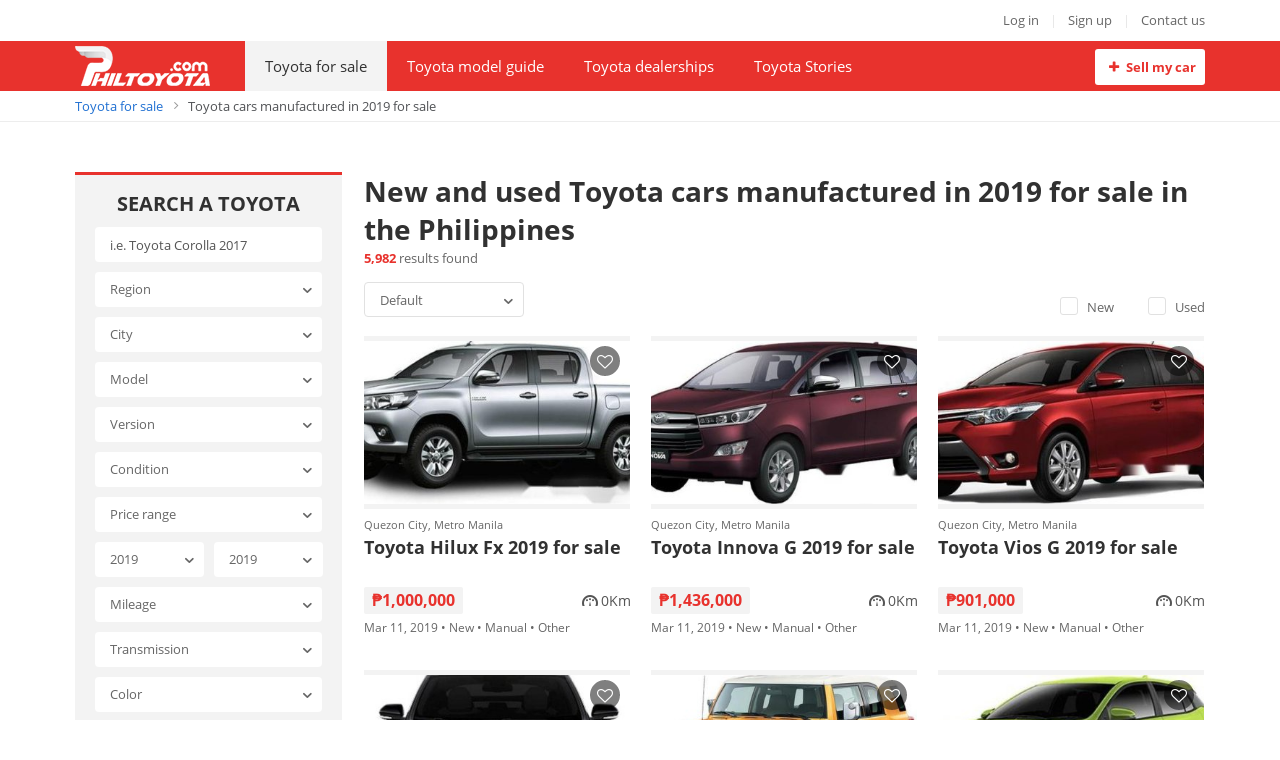

--- FILE ---
content_type: text/html; charset=utf-8
request_url: https://philtoyota.com/toyota-year-2019-for-sale/p285
body_size: 12957
content:
<!DOCTYPE html>
<html lang="en" prefix="og: https://ogp.me/ns#">
<head>
    <meta charset="utf-8" />
    <meta name="viewport" content="width=device-width, initial-scale=1.0">
    <meta http-equiv="content-language" content="en">
    <link href="/favicon.ico" rel="shortcut icon" type="image/x-icon">

    <link rel="alternate" type="application/atom+xml" title="Subscribe to What's new in News list" href="https://philtoyota.com/feeds/news.rss" />

    <!-- Meta Title -->
    <title>New and used Toyota cars manufactured in 2019 - Page 285</title>

    <!-- No Index -->
        <meta name="robots" content="index,follow" />
    <script type="application/ld+json">
                    {
                        "@context": "http://schema.org/",
                        "@type": "BreadcrumbList",
                        "itemListElement": [
                            {"@type": "ListItem", "position": "1", "name": "Home", "item": "https://philtoyota.com/"},
                            {"@type": "ListItem", "position": "2", "name": "Toyota for sale", "item": "https://philtoyota.com/toyota-for-sale"},
{"@type": "ListItem", "position": "3", "name": "New and used Toyota cars manufactured in 2019 for sale in the Philippines", "item": "https://philtoyota.com/toyota-year-2019-for-sale/p285"}
                        ]
                    }
                    </script>
    <!-- Meta Description -->
    <meta name="description" content="Good quality New and used Toyota cars manufactured in 2019 for sale in the Philippines by verified sellers and dealers. - Page 285" />

    <!-- Meta Facebook -->
<meta property="og:site_name" content="philtoyota.com" /><meta property="og:title" content="New and used Toyota cars manufactured in 2019 - Page 285" /><meta property="og:type" content="object" /><meta property="og:description" content="" /><meta property="og:url" content="https://philtoyota.com/toyota-year-2019-for-sale/p285" /><meta property="og:image" content="https://philtoyota.com/Content/Web/images/article_thumbnail.jpg" /><meta property="og:image:type" content="image/jpg" /><meta property="og:image:width" content="620" /><meta property="og:image:height" content="324" />
    <!-- Meta Twitter -->
<meta name="twitter:card" content="summary_large_image" /><meta name="twitter:site" content="@philcartoyota" /><meta name="twitter:creator" content="@philcartoyota" /><meta name="twitter:title" content="New and used Toyota cars manufactured in 2019 - Page 285" /><meta name="twitter:description" content="" /><meta name="twitter:image" content="https://philtoyota.com/Content/Web/images/article_thumbnail.jpg" /><meta name="twitter:image:alt" content="New and used Toyota cars manufactured in 2019 - Page 285" /><meta name="twitter:url" content="https://philtoyota.com/toyota-year-2019-for-sale/p285" />
    <!-- Meta Alternate -->
<link rel="alternate" href="https://philtoyota.com/toyota-year-2019-for-sale/p285" media="only screen and (max-width: 640px)" /><link rel="alternate" href="https://philtoyota.com/toyota-year-2019-for-sale/p285" media="handheld" /><link rel="alternate" hreflang="en-ph" href="https://philtoyota.com/toyota-year-2019-for-sale/p285"/>
    <!-- Meta Pagination -->
    <link rel="prev" href="https://philtoyota.com/toyota-year-2019-for-sale/p284" /><link rel="next" href="https://philtoyota.com/toyota-year-2019-for-sale/p286" />

    <!-- Canonical -->
<link rel="canonical" href="https://philtoyota.com/toyota-year-2019-for-sale/p285" />
    <!--Render Css-->
    <link href="/webcss?v=QrCGnxjy6Xgil5qqCFFUIL05fRD7kEmBs-uN8W6oOIk1" rel="preload stylesheet" as="style" onload="this.onload=null;this.rel='stylesheet'"/><noscript><link href="/webcss?v=QrCGnxjy6Xgil5qqCFFUIL05fRD7kEmBs-uN8W6oOIk1" rel="stylesheet"/></noscript>


    
    <!--End Render Css-->
    <!-- Google Tag Manager Head -->
    <!-- Google Tag Manager -->
<script>
    (function (w, d, s, l, i) {
        w[l] = w[l] || []; w[l].push({
            'gtm.start':
                new Date().getTime(), event: 'gtm.js'
        }); var f = d.getElementsByTagName(s)[0],
            j = d.createElement(s), dl = l != 'dataLayer' ? '&l=' + l : ''; j.async = true; j.src =
                'https://www.googletagmanager.com/gtm.js?id=' + i + dl; f.parentNode.insertBefore(j, f);
    })(window, document, 'script', 'dataLayer', 'GTM-W4X7NH3');</script>
<!-- End Google Tag Manager -->
<!-- Global site tag (gtag.js) - Google Analytics -->
<script async src="https://www.googletagmanager.com/gtag/js?id=UA-153764381-1"></script>
<script>
    window.dataLayer = window.dataLayer || [];
    function gtag() { dataLayer.push(arguments); }
    gtag('js', new Date());

    gtag('config', 'UA-153764381-1');
</script>

    <!-- Google Adsense -->
    
    <!-- End Google Adsense -->

</head>
<body>
    <!-- Google Tag Manager Body-->
    <!-- Google Tag Manager (noscript) -->
<noscript>
    <iframe rel="nofollow" src="https://www.googletagmanager.com/ns.html?id=GTM-W4X7NH3"
            height="0" width="0" style="display:none;visibility:hidden"></iframe>
</noscript>
<!-- End Google Tag Manager (noscript) -->

    

<div id="header" class="header">
    <!--header-->
    <div class="header-top">
        <div class="main">
            

            <div id="accountInfoHeader"></div>

        </div>

    </div>
</div>
<!--end header-->
<!--menu top-->
<div class="Navi">
    <div class="main">
            <div class="logo"><a href="/" title="New and used Toyota cars manufactured in 2019 - Page 285"><img src="/Content/Web/images/logo.png" /></a></div>
    <ul class="menu-top">
        <li>
            <a href="/toyota-for-sale" title="Toyota for sale" class=active>Toyota for sale</a>
            

        </li>
        <li>
            <a href="javascript:void(0);" class="curs-default ">Toyota model guide </a>
            <ul class="sub-menu one-row">
                <li>
                    <a href="/model-guide" title="Toyota car guide">Toyota car guide</a>
                </li>
                <li>
                    <a href="/car-review" title="Toyota car reviews">Toyota car reviews</a>
                </li>
                <li>
                    <a href="/toyota-promotions-in-the-philippines" title="Toyota promos" >Toyota promos</a>
                </li>
            </ul>
        </li>
        
        <li><a href="/toyota-dealerships-in-the-philippines" title="Toyota dealerships" >Toyota dealerships</a></li>
        <li><a href="/stories" title="Toyota Stories" >Toyota Stories </a></li>

        

        <li class="bt"><a href="/sell-car" rel="nofollow" title="Sell my car" class="button-header"><i class="icon-plus"></i> Sell my car</a> </li>

    </ul>
    </div>
</div>
<!--end menu top-->


    


<div class="full-width mb-120">
    <!-- breadcrumb -->
    <div class="breadcrumb"><div class="container" > <a href="/toyota-for-sale" title="Toyota for sale" class="alink">Toyota for sale</a><span> Toyota cars manufactured in 2019 for sale </div></div>
    <!-- end breadcrumb -->
    <div class="main mt-50">
        <!--Box Left-->
        <div class="a-column">
            


<div class="box-search-a">
    <h2 class="title text-center">Search a Toyota</h2>
    <form id="productSearch" class="search-detail" action="post">
        <ul class="listing-search">
            <li>
                <input type="text" id="txtKeyword" class="input-text" placeholder="i.e. Toyota Corolla 2017" maxlength="100" />
            </li>
            <li>
                <select id="cboRegion" name="RegionId" class="chosen-select" onchange="GenerateCity(this.value);">
                    <option value="0">Region</option>
                        <option  value="1">Abra</option>
                        <option  value="2">Agusan del Norte</option>
                        <option  value="3">Agusan del Sur</option>
                        <option  value="4">Aklan</option>
                        <option  value="5">Albay</option>
                        <option  value="6">Antique</option>
                        <option  value="7">Apayao</option>
                        <option  value="8">Aurora</option>
                        <option  value="9">Basilan</option>
                        <option  value="10">Bataan</option>
                        <option  value="11">Batanes</option>
                        <option  value="12">Batangas</option>
                        <option  value="13">Benguet</option>
                        <option  value="14">Biliran</option>
                        <option  value="15">Bohol</option>
                        <option  value="16">Bukidnon</option>
                        <option  value="17">Bulacan</option>
                        <option  value="18">Cagayan</option>
                        <option  value="19">Camarines Norte</option>
                        <option  value="20">Camarines Sur</option>
                        <option  value="21">Camiguin</option>
                        <option  value="22">Capiz</option>
                        <option  value="23">Catanduanes</option>
                        <option  value="24">Cavite</option>
                        <option  value="25">Cebu</option>
                        <option  value="26">Compostela Valley</option>
                        <option  value="27">Cotabato</option>
                        <option  value="30">Davao Occidental</option>
                        <option  value="31">Davao Oriental</option>
                        <option  value="28">Davao del Norte</option>
                        <option  value="29">Davao del Sur</option>
                        <option  value="32">Dinagat Islands</option>
                        <option  value="33">Eastern Samar</option>
                        <option  value="34">Guimaras</option>
                        <option  value="35">Ifugao</option>
                        <option  value="36">Ilocos Norte</option>
                        <option  value="37">Ilocos Sur</option>
                        <option  value="38">Iloilo</option>
                        <option  value="39">Isabela</option>
                        <option  value="40">Kalinga</option>
                        <option  value="41">La Union</option>
                        <option  value="42">Laguna</option>
                        <option  value="43">Lanao del Norte</option>
                        <option  value="44">Lanao del Sur</option>
                        <option  value="45">Leyte</option>
                        <option  value="46">Maguindanao</option>
                        <option  value="47">Marinduque</option>
                        <option  value="48">Masbate</option>
                        <option  value="81">Metro Manila</option>
                        <option  value="49">Misamis Occidental</option>
                        <option  value="50">Misamis Oriental</option>
                        <option  value="51">Mountain Province</option>
                        <option  value="52">Negros Occidental</option>
                        <option  value="53">Negros Oriental</option>
                        <option  value="54">Northern Samar</option>
                        <option  value="55">Nueva Ecija</option>
                        <option  value="82">Nueva Vizcaya</option>
                        <option  value="56">Occidental Mindoro</option>
                        <option  value="57">Oriental Mindoro</option>
                        <option  value="58">Palawan</option>
                        <option  value="59">Pampanga</option>
                        <option  value="60">Pangasinan</option>
                        <option  value="61">Quezon</option>
                        <option  value="62">Quirino</option>
                        <option  value="63">Rizal</option>
                        <option  value="64">Romblon</option>
                        <option  value="65">Samar</option>
                        <option  value="66">Sarangani</option>
                        <option  value="67">Siquijor</option>
                        <option  value="68">Sorsogon</option>
                        <option  value="69">South Cotabato</option>
                        <option  value="70">Southern Leyte</option>
                        <option  value="71">Sultan Kudarat</option>
                        <option  value="72">Sulu</option>
                        <option  value="73">Surigao del Norte</option>
                        <option  value="74">Surigao del Sur</option>
                        <option  value="75">Tarlac</option>
                        <option  value="76">Tawi-Tawi</option>
                        <option  value="77">Zambales</option>
                        <option  value="84">Zamboanga</option>
                        <option  value="80">Zamboanga Sibugay</option>
                        <option  value="78">Zamboanga del Norte</option>
                        <option  value="79">Zamboanga del Sur</option>
                </select>
            </li>
            <li>
                <select id="cboCity" name="CityId" class="chosen-select">
                    <option value="0">City</option>
                </select>
            </li>
            <li>
                <input type="hidden" id="hddBrandId" name="BrandId" value="46" />
                <select id="cboModel" name="ModelId" class="chosen-select" onchange="GenerateVersion(this.value);">
                    <option value="0">Model</option>
                        <option  value="2063">1000</option>
                        <option  value="2064">2000Gt</option>
                        <option  value="2065">4Runner</option>
                        <option  value="552">86</option>
                        <option  value="2066">Aa</option>
                        <option  value="2067">Allion</option>
                        <option  value="553">Alphard</option>
                        <option  value="2068">Altezza</option>
                        <option  value="2069">Aristo</option>
                        <option  value="2070">Ateva</option>
                        <option  value="2071">Auris</option>
                        <option  value="554">Avalon</option>
                        <option  value="555">Avalon Hybrid</option>
                        <option  value="556">Avanza</option>
                        <option  value="2072">Avensis</option>
                        <option  value="2073">Aygo</option>
                        <option  value="2074">Bandeirante</option>
                        <option  value="557">Bb</option>
                        <option  value="2075">Blizzard</option>
                        <option  value="2076">Brevis</option>
                        <option  value="2077">Caldina</option>
                        <option  value="558">Camry</option>
                        <option  value="559">Camry Hybrid</option>
                        <option  value="2078">Carina</option>
                        <option  value="2079">Caserta</option>
                        <option  value="2080">Celica</option>
                        <option  value="2081">Celsior</option>
                        <option  value="2082">Century</option>
                        <option  value="2084">Coaster</option>
                        <option  value="2085">Condor</option>
                        <option  value="2086">Conquest</option>
                        <option  value="560">Corolla</option>
                        <option  value="561">Corolla Altis</option>
                        <option  value="2466">Corolla Cross</option>
                        <option  value="2311">Corolla Spacio</option>
                        <option  value="2087">Corona</option>
                        <option  value="2088">Corsa</option>
                        <option  value="2089">Cressida</option>
                        <option  value="2090">Cresta</option>
                        <option  value="562">Crown</option>
                        <option  value="2083">Chaser</option>
                        <option  value="2432">CH-R</option>
                        <option  value="2091">Dyna</option>
                        <option  value="2092">Echo</option>
                        <option  value="2093">Echo Verso</option>
                        <option  value="2094">Es 3</option>
                        <option  value="2371">Estima</option>
                        <option  value="2095">Fchv 5</option>
                        <option  value="563">FJ Cruiser</option>
                        <option  value="564">Fortuner</option>
                        <option  value="2304">Funcargo</option>
                        <option  value="2096">Fxs</option>
                        <option  value="2372">Grandia</option>
                        <option  value="2379">Granvia</option>
                        <option  value="2097">Gt1</option>
                        <option  value="2098">Hiace</option>
                        <option  value="2471">Hiace Super Grandia</option>
                        <option  value="2099">Highlander</option>
                        <option  value="2100">Highlander Hybrid</option>
                        <option  value="565">Hilux</option>
                        <option  value="566">Innova</option>
                        <option  value="2101">Ipsum</option>
                        <option  value="2102">Iq</option>
                        <option  value="567">Land Cruiser</option>
                        <option  value="2103">Land Cruiser Prado</option>
                        <option  value="2104">Lexcen</option>
                        <option  value="2105">Lite Ace</option>
                        <option  value="2373">Lucida</option>
                        <option  value="2106">Mark Ii</option>
                        <option  value="2107">Master Rr</option>
                        <option  value="2108">Matrix</option>
                        <option  value="2109">Mega Cruiser</option>
                        <option  value="2110">Mr2</option>
                        <option  value="2111">Mrj</option>
                        <option  value="2112">Mr-S</option>
                        <option  value="2401">Noah</option>
                        <option  value="2113">Opa</option>
                        <option  value="2374">Owner-Type-Jeep</option>
                        <option  value="2114">Paseo</option>
                        <option  value="2115">Picnic</option>
                        <option  value="2116">Pod</option>
                        <option  value="2375">Prado</option>
                        <option  value="568">Previa</option>
                        <option  value="2117">Prius</option>
                        <option  value="2118">Prius C</option>
                        <option  value="2119">Prius Plug-In</option>
                        <option  value="2120">Prius V</option>
                        <option  value="2121">Progress Nc 300</option>
                        <option  value="2122">Publica</option>
                        <option  value="2123">Quantum</option>
                        <option  value="2124">Ractis</option>
                        <option  value="569">RAV4</option>
                        <option  value="2125">Rav4 Ev</option>
                        <option  value="2126">Retro Cruiser</option>
                        <option  value="2127">Revo</option>
                        <option  value="2128">Rsc</option>
                        <option  value="2129">Runx</option>
                        <option  value="2389">Rush</option>
                        <option  value="2314">Scion xB</option>
                        <option  value="2130">Sequoia</option>
                        <option  value="2131">Sera</option>
                        <option  value="570">Sienna</option>
                        <option  value="2132">Soarer</option>
                        <option  value="2133">Solara</option>
                        <option  value="2134">Sparky</option>
                        <option  value="2135">Sport 800</option>
                        <option  value="2136">Sprinter</option>
                        <option  value="2137">Stallion</option>
                        <option  value="2138">Starlet</option>
                        <option  value="2139">Super</option>
                        <option  value="2140">Supra</option>
                        <option  value="2141">Tacoma</option>
                        <option  value="2376">tamaraw</option>
                        <option  value="2142">Tazz</option>
                        <option  value="2143">Tercel</option>
                        <option  value="2377">Townace</option>
                        <option  value="2144">Tundra</option>
                        <option  value="2145">Venture</option>
                        <option  value="2146">Venza</option>
                        <option  value="2147">Verossa</option>
                        <option  value="2148">Verso</option>
                        <option  value="571">Vios</option>
                        <option  value="2149">Vitz</option>
                        <option  value="572">Wigo</option>
                        <option  value="2150">Will</option>
                        <option  value="2151">Windom</option>
                        <option  value="2152">Xyr</option>
                        <option  value="573">Yaris</option>
                </select>
            </li>
            <li>
                <select id="cboVersion" name="VersionId" class="chosen-select">
                    <option value="0">Version</option>
                </select>
            </li>
            <li>
                <select id="cboSecondHandId" name="SecondHandId" class="chosen-select disable_search">
                    <option value="">Condition</option>
                        <option  value="2">New</option>
                        <option  value="3">Used</option>
                </select>
            </li>
            <li>
                <select id="cboPrice" class="chosen-select disable_search">
                    <option value="">Price range</option>
                        <option  value="mlt250000">&lt; ‎₱250,000</option>
                        <option  value="m250000-500000">‎₱250,000 - ‎₱500,000</option>
                        <option  value="m500001-750000">‎₱500,001 - ‎₱750,000</option>
                        <option  value="m750001-1000000">‎₱750,001 - ‎₱1,000,000</option>
                        <option  value="m1000001-2000000">‎₱1,000,001 - ₱2,000,000</option>
                        <option  value="m2000001-3000000">‎₱2,000,001 - ₱3,000,000</option>
                        <option  value="m3000001-5000000">‎₱3,000,001 - ₱5,000,000</option>
                        <option  value="m5000001-8000000">‎₱5,000,001 - ₱8,000,000</option>
                        <option  value="mgt8000000">&gt; ‎₱8,000,000</option>
                </select>
            </li>

            <li >
                
                <div class="row">
                    <div class="col-6 no-margin">
                        <select id="cboFromYear" name="MinYear" class="chosen-select">
                            <option value="">From year</option>
                                <option  value="2023">2023</option>
                                <option  value="2022">2022</option>
                                <option  value="2021">2021</option>
                                <option  value="2020">2020</option>
                                <option selected value="2019">2019</option>
                                <option  value="2018">2018</option>
                                <option  value="2017">2017</option>
                                <option  value="2016">2016</option>
                                <option  value="2015">2015</option>
                                <option  value="2014">2014</option>
                                <option  value="2013">2013</option>
                                <option  value="2012">2012</option>
                                <option  value="2011">2011</option>
                                <option  value="2010">2010</option>
                                <option  value="2009">2009</option>
                                <option  value="2008">2008</option>
                                <option  value="2007">2007</option>
                                <option  value="2006">2006</option>
                                <option  value="2005">2005</option>
                                <option  value="2004">2004</option>
                                <option  value="2003">2003</option>
                                <option  value="2002">2002</option>
                                <option  value="2001">2001</option>
                                <option  value="2000">2000</option>
                                <option  value="1999">1999</option>
                                <option  value="1998">1998</option>
                                <option  value="1997">1997</option>
                                <option  value="1996">1996</option>
                                <option  value="1995">1995</option>
                                <option  value="1994">1994</option>
                                <option  value="1993">1993</option>
                                <option  value="1992">1992</option>
                                <option  value="1991">1991</option>
                                <option  value="1990">1990</option>
                        </select>
                    </div>
                    <div class="col-6 no-margin">
                        <select id="cboToYear" name="MaxYear" class="chosen-select">
                            <option value="">To year</option>
                                <option  value="2023">2023</option>
                                <option  value="2022">2022</option>
                                <option  value="2021">2021</option>
                                <option  value="2020">2020</option>
                                <option selected value="2019">2019</option>
                                <option  value="2018">2018</option>
                                <option  value="2017">2017</option>
                                <option  value="2016">2016</option>
                                <option  value="2015">2015</option>
                                <option  value="2014">2014</option>
                                <option  value="2013">2013</option>
                                <option  value="2012">2012</option>
                                <option  value="2011">2011</option>
                                <option  value="2010">2010</option>
                                <option  value="2009">2009</option>
                                <option  value="2008">2008</option>
                                <option  value="2007">2007</option>
                                <option  value="2006">2006</option>
                                <option  value="2005">2005</option>
                                <option  value="2004">2004</option>
                                <option  value="2003">2003</option>
                                <option  value="2002">2002</option>
                                <option  value="2001">2001</option>
                                <option  value="2000">2000</option>
                                <option  value="1999">1999</option>
                                <option  value="1998">1998</option>
                                <option  value="1997">1997</option>
                                <option  value="1996">1996</option>
                                <option  value="1995">1995</option>
                                <option  value="1994">1994</option>
                                <option  value="1993">1993</option>
                                <option  value="1992">1992</option>
                                <option  value="1991">1991</option>
                                <option  value="1990">1990</option>
                        </select>
                    </div>
                </div>
            </li>
            <li>
                <select id="cboFromKm" name="NumOfKmMin" class="chosen-select">
                    <option value="">Mileage</option>
                        <option  value="kmlt1000">&lt; 1,000 km</option>
                        <option  value="km1000-5000">‎1,000-5,000 km</option>
                        <option  value="km5000-10000">5,000-10,000 km</option>
                        <option  value="km10000-20000">‎10,000-20,000 km</option>
                        <option  value="km20000-30000">‎20,000-30,000 km</option>
                        <option  value="km30000-50000">‎30,000-50,000 km</option>
                        <option  value="km50000-70000">‎50,000-70,000 km</option>
                        <option  value="km70000-100000">‎70,000-100,000 km</option>
                        <option  value="kmgt100000">&gt; 100,000 km</option>
                </select>
            </li>
            <li>
                <select id="cboTransmission" name="TransmissionId" class="chosen-select disable_search">
                    <option value="0">Transmission</option>
                        <option  value="1">Automatic</option>
                        <option  value="4">Cvt</option>
                        <option  value="2">Manual</option>
                </select>
            </li>
            <li>
                <select id="cboColor" name="ColorId" class="chosen-select">
                    <option value="">Color</option>
                        <option  value="16">Beige</option>
                        <option  value="4">Black</option>
                        <option  value="7">Blue</option>
                        <option  value="19">Brightsilver</option>
                        <option  value="6">Brown</option>
                        <option  value="2">Cream</option>
                        <option  value="14">Golden</option>
                        <option  value="20">Grayblack</option>
                        <option  value="10">Green</option>
                        <option  value="12">Grey</option>
                        <option  value="9">Orange</option>
                        <option  value="17">Pearlwhite</option>
                        <option  value="13">Pink</option>
                        <option  value="8">Purple</option>
                        <option  value="3">Red</option>
                        <option  value="11">Silver</option>
                        <option  value="18">Skyblue</option>
                        <option  value="1">White</option>
                        <option  value="5">Yellow</option>
                        <option  value="15">Other</option>
                </select>
            </li>
            <li>
                <select id="cboBodyType" name="TypeId" class="chosen-select disable_search">
                    <option value="">Body type</option>
                        <option  value="4">Convertible</option>
                        <option  value="5">Coupe/Roadster</option>
                        <option  value="1">Hatchback</option>
                        <option  value="2">Sedan</option>
                        <option  value="6">SUV/MPV</option>
                        <option  value="8">Truck</option>
                        <option  value="7">Van</option>
                        <option  value="3">Wagon (Estate)</option>
                </select>
            </li>
            <li class="text-center">
                <button type="submit" onclick="ProductSearch.search(); return false;" class="button-s"> <i class=" icon-search"></i>search</button>
            </li>
        </ul>
    </form>
</div>


<div class="box-gray-a mt-30">
    <h2 class="title">Toyota models for sale</h2>
    <ul class="list-link">
                <li><a href="/toyota-wigo-for-sale" title="Toyota Wigo for sale"><i class="icon-right-open-mini"></i><span>Toyota Wigo for sale</span></a></li>
                <li><a href="/toyota-land-cruiser-year-1974-for-sale" title="Toyota Land Cruiser 1974 for sale"><i class="icon-right-open-mini"></i><span>Toyota Land Cruiser 1974 for sale</span></a></li>
                <li><a href="/toyota-bb-year-2001-for-sale" title="Toyota Bb 2001 for sale"><i class="icon-right-open-mini"></i><span>Toyota Bb 2001 for sale</span></a></li>
                <li><a href="/toyota-innova-year-2016-for-sale" title="Toyota Innova 2016 for sale"><i class="icon-right-open-mini"></i><span>Toyota Innova 2016 for sale</span></a></li>
                <li><a href="/toyota-land-cruiser-year-1999-for-sale" title="Toyota Land Cruiser 1999 for sale"><i class="icon-right-open-mini"></i><span>Toyota Land Cruiser 1999 for sale</span></a></li>
                <li><a href="/toyota-avanza-year-2016-for-sale" title="Toyota Avanza 2016 for sale"><i class="icon-right-open-mini"></i><span>Toyota Avanza 2016 for sale</span></a></li>
                <li><a href="/toyota-avanza-year-2020-for-sale" title="Toyota Avanza 2020 for sale Philippines"><i class="icon-right-open-mini"></i><span>Toyota Avanza 2020 for sale Philippines</span></a></li>
                <li><a href="/toyota-corolla-altis-year-2012-for-sale" title="Corolla Altis 2012 for sale Philippines"><i class="icon-right-open-mini"></i><span>Corolla Altis 2012 for sale Philippines</span></a></li>
                <li><a href="/toyota-corolla-year-2014-for-sale" title="Corolla 2014 for sale"><i class="icon-right-open-mini"></i><span>Corolla 2014 for sale</span></a></li>
    </ul>
</div>
    <div class="box-gray-a mt-30 dealerships-model">
        <h2 class="title">Featured Toyota dealerships</h2>
        <ul class="list-new-a">
                <li>
                    <a href="/dealerships/toyota-bacolod-dl539" title="Toyota, Bacolod"><img src="https://img.philtoyota.com/crop/272x177/2018/10/07/gwuQ0CNq/avatar-18a0.jpg" alt="Toyota, Bacolod" /></a>
                    <h3 class="title-h3 mt-5"><a href="/dealerships/toyota-bacolod-dl539" title="Toyota, Bacolod">Toyota, Bacolod</a></h3>
                    <span class="text-loca-price">Araneta Ave, Bacolod, Negros Occidental, Philippines</span>
                </li>
                <li>
                    <a href="/dealerships/toyota-baguio-dl540" title="Toyota, Baguio"><img src="https://img.philtoyota.com/crop/272x177/2018/10/07/gwuQ0CNq/avatar-4806.jpg" alt="Toyota, Baguio" /></a>
                    <h3 class="title-h3 mt-5"><a href="/dealerships/toyota-baguio-dl540" title="Toyota, Baguio">Toyota, Baguio</a></h3>
                    <span class="text-loca-price">Bokawkan Road Corner Aguila Street Baguio City, Benguet</span>
                </li>
        </ul>
        <a href="/toyota-dealerships-in-the-philippines" class="a-link pull-right font-400">View all<i class="icon-angle-double-right"></i></a>
    </div>
            

                <div class="box-gray-a mt-30 box-reviews">
        <h2 class="title">Related reviews</h2>
        <ul class="list-new-a">

                <li>
                    <a title="Toyota Land Cruiser 2022 Review - A Worth-the-money Car" href="/toyota-land-cruiser-2022-review-a-worth-the-money-car-rv126" class="photo">
                        <img src="https://img.philtoyota.com/crop/272x177/2022/06/15/fNJ5EcYE/toyota-land-cruiser-modellista-7-25ea-4bd6.jpeg" alt="Toyota Land Cruiser 2022 Review - A Worth-the-money Car">
                        <span class="number">10.0</span>
                    </a>
                    <h3 class="title-h3 title-h3-ext"><a title="Toyota Land Cruiser 2022 Review - A Worth-the-money Car" href="/toyota-land-cruiser-2022-review-a-worth-the-money-car-rv126">Toyota Land Cruiser 2022 Review - A Worth-the-money Car</a></h3>
                    <span class="text-loca-price">New car price: <span class="price">₱5,200,000</span></span>
                </li>
                <li>
                    <a title="Toyota Hilux G 2022 - Another Option For Pickup Truck Enthusiasts" href="/toyota-hilux-g-2022-another-option-for-pickup-truck-enthusiasts-rv124" class="photo">
                        <img src="https://img.philtoyota.com/crop/272x177/2022/05/30/jaxy2frq/toyota-hilux-g-2022-2492.jpg" alt="Toyota Hilux G 2022 - Another Option For Pickup Truck Enthusiasts">
                        <span class="number">4.0</span>
                    </a>
                    <h3 class="title-h3 title-h3-ext"><a title="Toyota Hilux G 2022 - Another Option For Pickup Truck Enthusiasts" href="/toyota-hilux-g-2022-another-option-for-pickup-truck-enthusiasts-rv124">Toyota Hilux G 2022 - Another Option For Pickup Truck Enthusiasts</a></h3>
                    <span class="text-loca-price">New car price: <span class="price">₱1,250,000</span></span>
                </li>
                <li>
                    <a title="Hilux 2022 Model - Outstanding Features You Do Not Want To Miss" href="/hilux-2022-model-outstanding-features-you-do-not-want-to-miss-rv123" class="photo">
                        <img src="https://img.philtoyota.com/crop/272x177/2022/05/23/jaxy2frq/2022-toyota-hilux-51a2.jpg" alt="Hilux 2022 Model - Outstanding Features You Do Not Want To Miss">
                        <span class="number">4.0</span>
                    </a>
                    <h3 class="title-h3 title-h3-ext"><a title="Hilux 2022 Model - Outstanding Features You Do Not Want To Miss" href="/hilux-2022-model-outstanding-features-you-do-not-want-to-miss-rv123">Hilux 2022 Model - Outstanding Features You Do Not Want To Miss</a></h3>
                    <span class="text-loca-price">New car price: <span class="price">₱843,000</span></span>
                </li>
        </ul>
    </div>


                <div class="box-gray-a style2 mt-30">
        <h2 class="heading style2 mb-15">Recent stories</h2>
        <div class="list-news-car">
                <div class="item">
                    <div class="photo">
                      <a href="/stories/top-suv-cars-for-family-you-should-know-in-2023-str155" title="Top SUV cars for family you should know in 2023"><img src="https://img.philtoyota.com/crop/272x177/2023/04/11/059B8x1O/toyota-highlander-phil-f494.jpg" alt="Top SUV cars for family you should know in 2023"></a>
                    </div>
                    <div class="info">
                        <h3 class="title"><a href="/stories/top-suv-cars-for-family-you-should-know-in-2023-str155" title="Top SUV cars for family you should know in 2023">Top SUV cars for family you should know in 2023</a></h3>
                        <div class="date">Apr 11, 2023</div>
                    </div>
                </div>
                <div class="item">
                    <div class="photo">
                      <a href="/stories/lto-exam-online-all-guide-you-need-to-know-before-taking-the-exam-str154" title="LTO Exam Online - All Guide You Need to Know Before Taking The Exam"><img src="https://img.philtoyota.com/crop/272x177/2023/04/06/059B8x1O/lto-online-exam-renewal-0fa5.png" alt="LTO Exam Online - All Guide You Need to Know Before Taking The Exam"></a>
                    </div>
                    <div class="info">
                        <h3 class="title"><a href="/stories/lto-exam-online-all-guide-you-need-to-know-before-taking-the-exam-str154" title="LTO Exam Online - All Guide You Need to Know Before Taking The Exam">LTO Exam Online - All Guide You Need to Know Before Taking The Exam</a></h3>
                        <div class="date">Apr 06, 2023</div>
                    </div>
                </div>
                <div class="item">
                    <div class="photo">
                      <a href="/stories/discover-features-and-toyota-veloz-price-philippines-str153" title="Discover features and Toyota Veloz price Philippines"><img src="https://img.philtoyota.com/crop/272x177/2023/03/28/059B8x1O/toyota-veloz-2023-972a.jpeg" alt="Discover features and Toyota Veloz price Philippines"></a>
                    </div>
                    <div class="info">
                        <h3 class="title"><a href="/stories/discover-features-and-toyota-veloz-price-philippines-str153" title="Discover features and Toyota Veloz price Philippines">Discover features and Toyota Veloz price Philippines</a></h3>
                        <div class="date">Mar 28, 2023</div>
                    </div>
                </div>
        </div>
    </div>




        </div>

        <!--Box Right-->
        <div class="content">
            <div class="full-width pull-left">



                        <h1 class="heading fonts28 font-700">New and used Toyota cars manufactured in 2019 for sale in the Philippines </h1>
                        <div class="number-results ">
                            <span class="number">
                                5,982
                            </span> results found
                        </div>
                        <div class="box-filtered">
                            <div class="Sort">
                                <input type="hidden" id="SecondHandId" value="0" />
                                <select id="cboOrder" class="sort-search chosen-select disable_search">
                                    <option selected value="0">Default</option>
                                    <option  value="9">Recent first</option>
                                    <option  value="8">Oldest first</option>
                                    <option  value="3">Price: highest first</option>
                                    <option  value="2">Price: lowest first</option>
                                </select>
                            </div>
                                <div class="check-list">
                                    

                                    <a href='/new-toyota-year-2019-for-sale'><i class='icon-ok'></i>New</a>
                                    <a href='/used-toyota-year-2019-for-sale'><i class='icon-ok'></i>Used</a>
                                </div>

                        </div>
                    <div class="box-product-list mb-20 listting">
                        <div class="box-list">
                            <div class="row">
                                        <div class="col-3">
                                            
<div class="item">
    <div class="photo">
        <a href="/toyota-hilux-for-sale-in-quezon-city/fx-2019-for-sale-aid6365">
            <img src="https://img.philtoyota.com/crop/368x225/2019/03/11/20988e25-a-b511.jpg" alt="Toyota Hilux Fx 2019 for sale" title="Toyota Hilux Fx 2019 for sale">
        </a>
        <span id="id_6365" class="icon item_save btn-rds"></span>
    </div>
    <div class="small">
            <span class="location truncate">Quezon City, Metro Manila</span>
        <h3 class="title"><a href="/toyota-hilux-for-sale-in-quezon-city/fx-2019-for-sale-aid6365" title="Toyota Hilux Fx 2019 for sale">Toyota Hilux Fx 2019 for sale</a></h3>
        <div class="nowrap-ex">
            <span class="price"><span>₱</span>1,000,000</span>
                <span class="gauge"><i class="icon-gauge"></i>0Km</span>
        </div>
        <ul class="list">
            <li>Mar 11, 2019 • New • Manual • Other</li>
        </ul>
    </div>
</div>
                                        </div>
                                        <div class="col-3">
                                            
<div class="item">
    <div class="photo">
        <a href="/toyota-innova-for-sale-in-quezon-city/g-2019-for-sale-aid6364">
            <img src="https://img.philtoyota.com/crop/368x225/2019/03/11/0384d85c-4-1b66.jpg" alt="Toyota Innova G 2019 for sale" title="Toyota Innova G 2019 for sale">
        </a>
        <span id="id_6364" class="icon item_save btn-rds"></span>
    </div>
    <div class="small">
            <span class="location truncate">Quezon City, Metro Manila</span>
        <h3 class="title"><a href="/toyota-innova-for-sale-in-quezon-city/g-2019-for-sale-aid6364" title="Toyota Innova G 2019 for sale">Toyota Innova G 2019 for sale</a></h3>
        <div class="nowrap-ex">
            <span class="price"><span>₱</span>1,436,000</span>
                <span class="gauge"><i class="icon-gauge"></i>0Km</span>
        </div>
        <ul class="list">
            <li>Mar 11, 2019 • New • Manual • Other</li>
        </ul>
    </div>
</div>
                                        </div>
                                        <div class="col-3">
                                            
<div class="item">
    <div class="photo">
        <a href="/toyota-vios-for-sale-in-quezon-city/g-2019-for-sale-aid6363">
            <img src="https://img.philtoyota.com/crop/368x225/2019/03/11/e95bf930-a-5d8f.jpg" alt="Toyota Vios G 2019 for sale" title="Toyota Vios G 2019 for sale">
        </a>
        <span id="id_6363" class="icon item_save btn-rds"></span>
    </div>
    <div class="small">
            <span class="location truncate">Quezon City, Metro Manila</span>
        <h3 class="title"><a href="/toyota-vios-for-sale-in-quezon-city/g-2019-for-sale-aid6363" title="Toyota Vios G 2019 for sale">Toyota Vios G 2019 for sale</a></h3>
        <div class="nowrap-ex">
            <span class="price"><span>₱</span>901,000</span>
                <span class="gauge"><i class="icon-gauge"></i>0Km</span>
        </div>
        <ul class="list">
            <li>Mar 11, 2019 • New • Manual • Other</li>
        </ul>
    </div>
</div>
                                        </div>
                                        <div class="col-3">
                                            
<div class="item">
    <div class="photo">
        <a href="/toyota-prius-for-sale-in-quezon-city/2019-for-sale-aid6362">
            <img src="https://img.philtoyota.com/crop/368x225/2019/03/11/e11b6924-c-68e8.jpg" alt="Toyota Prius 2019 for sale" title="Toyota Prius 2019 for sale">
        </a>
        <span id="id_6362" class="icon item_save btn-rds"></span>
    </div>
    <div class="small">
            <span class="location truncate">Quezon City, Metro Manila</span>
        <h3 class="title"><a href="/toyota-prius-for-sale-in-quezon-city/2019-for-sale-aid6362" title="Toyota Prius 2019 for sale">Toyota Prius 2019 for sale</a></h3>
        <div class="nowrap-ex">
            <span class="price"><span>₱</span>2,249,000</span>
                <span class="gauge"><i class="icon-gauge"></i>0Km</span>
        </div>
        <ul class="list">
            <li>Mar 11, 2019 • New • Automatic • Other</li>
        </ul>
    </div>
</div>
                                        </div>
                                        <div class="col-3">
                                            
<div class="item">
    <div class="photo">
        <a href="/toyota-fj-cruiser-for-sale-in-quezon-city/2019-for-sale-aid6361">
            <img src="https://img.philtoyota.com/crop/368x225/2019/03/11/5198710e-a-9e87.jpg" alt="Toyota Fj Cruiser 2019 for sale" title="Toyota Fj Cruiser 2019 for sale">
        </a>
        <span id="id_6361" class="icon item_save btn-rds"></span>
    </div>
    <div class="small">
            <span class="location truncate">Quezon City, Metro Manila</span>
        <h3 class="title"><a href="/toyota-fj-cruiser-for-sale-in-quezon-city/2019-for-sale-aid6361" title="Toyota Fj Cruiser 2019 for sale">Toyota Fj Cruiser 2019 for sale</a></h3>
        <div class="nowrap-ex">
            <span class="price"><span>₱</span>1,998,000</span>
                <span class="gauge"><i class="icon-gauge"></i>0Km</span>
        </div>
        <ul class="list">
            <li>Mar 11, 2019 • New • Automatic • Other</li>
        </ul>
    </div>
</div>
                                        </div>
                                        <div class="col-3">
                                            
<div class="item">
    <div class="photo">
        <a href="/toyota-yaris-for-sale-in-quezon-city/e-2019-for-sale-aid6360">
            <img src="https://img.philtoyota.com/crop/368x225/2019/03/11/080aad49-3-805f.jpg" alt="Toyota Yaris E 2019 for sale" title="Toyota Yaris E 2019 for sale">
        </a>
        <span id="id_6360" class="icon item_save btn-rds"></span>
    </div>
    <div class="small">
            <span class="location truncate">Quezon City, Metro Manila</span>
        <h3 class="title"><a href="/toyota-yaris-for-sale-in-quezon-city/e-2019-for-sale-aid6360" title="Toyota Yaris E 2019 for sale">Toyota Yaris E 2019 for sale</a></h3>
        <div class="nowrap-ex">
            <span class="price"><span>₱</span>927,000</span>
                <span class="gauge"><i class="icon-gauge"></i>0Km</span>
        </div>
        <ul class="list">
            <li>Mar 11, 2019 • New • Automatic • Other</li>
        </ul>
    </div>
</div>
                                        </div>
                                        <div class="col-3">
                                            
<div class="item">
    <div class="photo">
        <a href="/toyota-innova-for-sale-in-general-salipada-k-pendatun/g-2019-for-sale-aid6405">
            <img src="https://img.philtoyota.com/crop/368x225/2019/03/11/86af2bbf-c-25cc.jpg" alt="Toyota Innova G 2019 for sale" title="Toyota Innova G 2019 for sale">
        </a>
        <span id="id_6405" class="icon item_save btn-rds"></span>
    </div>
    <div class="small">
            <span class="location truncate">General Salipada K. Pendatun, Maguindanao</span>
        <h3 class="title"><a href="/toyota-innova-for-sale-in-general-salipada-k-pendatun/g-2019-for-sale-aid6405" title="Toyota Innova G 2019 for sale">Toyota Innova G 2019 for sale</a></h3>
        <div class="nowrap-ex">
            <span class="price"><span>₱</span>1,456,000</span>
                <span class="gauge"><i class="icon-gauge"></i>0Km</span>
        </div>
        <ul class="list">
            <li>Mar 11, 2019 • New • Manual • Other</li>
        </ul>
    </div>
</div>
                                        </div>
                                        <div class="col-3">
                                            
<div class="item">
    <div class="photo">
        <a href="/toyota-innova-for-sale-in-general-salipada-k-pendatun/v-2019-for-sale-aid6404">
            <img src="https://img.philtoyota.com/crop/368x225/2019/03/11/3d4ff447-2-d6de.jpg" alt="Toyota Innova V 2019 for sale" title="Toyota Innova V 2019 for sale">
        </a>
        <span id="id_6404" class="icon item_save btn-rds"></span>
    </div>
    <div class="small">
            <span class="location truncate">General Salipada K. Pendatun, Maguindanao</span>
        <h3 class="title"><a href="/toyota-innova-for-sale-in-general-salipada-k-pendatun/v-2019-for-sale-aid6404" title="Toyota Innova V 2019 for sale">Toyota Innova V 2019 for sale</a></h3>
        <div class="nowrap-ex">
            <span class="price"><span>₱</span>1,684,000</span>
                <span class="gauge"><i class="icon-gauge"></i>0Km</span>
        </div>
        <ul class="list">
            <li>Mar 11, 2019 • New • Automatic • Other</li>
        </ul>
    </div>
</div>
                                        </div>
                                        <div class="col-3">
                                            
<div class="item">
    <div class="photo">
        <a href="/toyota-vios-for-sale-in-general-salipada-k-pendatun/e-2019-for-sale-aid6403">
            <img src="https://img.philtoyota.com/crop/368x225/2019/03/11/d9feb994-1-9aa7.jpg" alt="Toyota Vios E 2019 for sale" title="Toyota Vios E 2019 for sale">
        </a>
        <span id="id_6403" class="icon item_save btn-rds"></span>
    </div>
    <div class="small">
            <span class="location truncate">General Salipada K. Pendatun, Maguindanao</span>
        <h3 class="title"><a href="/toyota-vios-for-sale-in-general-salipada-k-pendatun/e-2019-for-sale-aid6403" title="Toyota Vios E 2019 for sale">Toyota Vios E 2019 for sale</a></h3>
        <div class="nowrap-ex">
            <span class="price"><span>₱</span>878,000</span>
                <span class="gauge"><i class="icon-gauge"></i>0Km</span>
        </div>
        <ul class="list">
            <li>Mar 11, 2019 • New • Automatic • Other</li>
        </ul>
    </div>
</div>
                                        </div>
                                        <div class="col-3">
                                            
<div class="item">
    <div class="photo">
        <a href="/toyota-fortuner-for-sale-in-general-salipada-k-pendatun/v-2019-for-sale-aid6402">
            <img src="https://img.philtoyota.com/crop/368x225/2019/03/11/6327edc0-a-d3c0.jpg" alt="Toyota Fortuner V 2019 for sale" title="Toyota Fortuner V 2019 for sale">
        </a>
        <span id="id_6402" class="icon item_save btn-rds"></span>
    </div>
    <div class="small">
            <span class="location truncate">General Salipada K. Pendatun, Maguindanao</span>
        <h3 class="title"><a href="/toyota-fortuner-for-sale-in-general-salipada-k-pendatun/v-2019-for-sale-aid6402" title="Toyota Fortuner V 2019 for sale">Toyota Fortuner V 2019 for sale</a></h3>
        <div class="nowrap-ex">
            <span class="price"><span>₱</span>2,250,000</span>
                <span class="gauge"><i class="icon-gauge"></i>0Km</span>
        </div>
        <ul class="list">
            <li>Mar 11, 2019 • New • Automatic • Other</li>
        </ul>
    </div>
</div>
                                        </div>
                                        <div class="col-3">
                                            
<div class="item">
    <div class="photo">
        <a href="/toyota-fortuner-for-sale-in-general-salipada-k-pendatun/v-2019-for-sale-aid6401">
            <img src="https://img.philtoyota.com/crop/368x225/2019/03/11/89e12aae-b-728d.jpg" alt="Toyota Fortuner V 2019 for sale" title="Toyota Fortuner V 2019 for sale">
        </a>
        <span id="id_6401" class="icon item_save btn-rds"></span>
    </div>
    <div class="small">
            <span class="location truncate">General Salipada K. Pendatun, Maguindanao</span>
        <h3 class="title"><a href="/toyota-fortuner-for-sale-in-general-salipada-k-pendatun/v-2019-for-sale-aid6401" title="Toyota Fortuner V 2019 for sale">Toyota Fortuner V 2019 for sale</a></h3>
        <div class="nowrap-ex">
            <span class="price"><span>₱</span>1,926,000</span>
                <span class="gauge"><i class="icon-gauge"></i>0Km</span>
        </div>
        <ul class="list">
            <li>Mar 11, 2019 • New • Automatic • White</li>
        </ul>
    </div>
</div>
                                        </div>
                                        <div class="col-3">
                                            
<div class="item">
    <div class="photo">
        <a href="/toyota-corolla-altis-for-sale-in-general-salipada-k-pendatun/g-2019-for-sale-aid6400">
            <img src="https://img.philtoyota.com/crop/368x225/2019/03/11/2b9d4e1d-9-f690.jpg" alt="Toyota Corolla Altis G 2019 for sale" title="Toyota Corolla Altis G 2019 for sale">
        </a>
        <span id="id_6400" class="icon item_save btn-rds"></span>
    </div>
    <div class="small">
            <span class="location truncate">General Salipada K. Pendatun, Maguindanao</span>
        <h3 class="title"><a href="/toyota-corolla-altis-for-sale-in-general-salipada-k-pendatun/g-2019-for-sale-aid6400" title="Toyota Corolla Altis G 2019 for sale">Toyota Corolla Altis G 2019 for sale</a></h3>
        <div class="nowrap-ex">
            <span class="price"><span>₱</span>997,000</span>
                <span class="gauge"><i class="icon-gauge"></i>0Km</span>
        </div>
        <ul class="list">
            <li>Mar 11, 2019 • New • Manual • Other</li>
        </ul>
    </div>
</div>
                                        </div>
                                        <div class="col-3">
                                            
<div class="item">
    <div class="photo">
        <a href="/toyota-yaris-for-sale-in-general-salipada-k-pendatun/e-2019-for-sale-aid6399">
            <img src="https://img.philtoyota.com/crop/368x225/2019/03/11/f9651f2a-7-11ec.jpg" alt="Toyota Yaris E 2019 for sale" title="Toyota Yaris E 2019 for sale">
        </a>
        <span id="id_6399" class="icon item_save btn-rds"></span>
    </div>
    <div class="small">
            <span class="location truncate">General Salipada K. Pendatun, Maguindanao</span>
        <h3 class="title"><a href="/toyota-yaris-for-sale-in-general-salipada-k-pendatun/e-2019-for-sale-aid6399" title="Toyota Yaris E 2019 for sale">Toyota Yaris E 2019 for sale</a></h3>
        <div class="nowrap-ex">
            <span class="price"><span>₱</span>932,000</span>
                <span class="gauge"><i class="icon-gauge"></i>0Km</span>
        </div>
        <ul class="list">
            <li>Mar 11, 2019 • New • Automatic • Other</li>
        </ul>
    </div>
</div>
                                        </div>
                                        <div class="col-3">
                                            
<div class="item">
    <div class="photo">
        <a href="/toyota-grandia-for-sale-in-general-salipada-k-pendatun/hiace-super-1-tone-fabric-2019-aid6398">
            <img src="https://img.philtoyota.com/crop/368x225/2019/03/11/590146f9-5-7138.jpg" alt="Toyota Hiace Super Grandia (1-Tone Fabric) 2019" title="Toyota Hiace Super Grandia (1-Tone Fabric) 2019">
        </a>
        <span id="id_6398" class="icon item_save btn-rds"></span>
    </div>
    <div class="small">
            <span class="location truncate">General Salipada K. Pendatun, Maguindanao</span>
        <h3 class="title"><a href="/toyota-grandia-for-sale-in-general-salipada-k-pendatun/hiace-super-1-tone-fabric-2019-aid6398" title="Toyota Hiace Super Grandia (1-Tone Fabric) 2019">Toyota Hiace Super Grandia (1-Tone Fabric) 2019</a></h3>
        <div class="nowrap-ex">
            <span class="price"><span>₱</span>2,071,000</span>
                <span class="gauge"><i class="icon-gauge"></i>0Km</span>
        </div>
        <ul class="list">
            <li>Mar 11, 2019 • New • Automatic • Other</li>
        </ul>
    </div>
</div>
                                        </div>
                                        <div class="col-3">
                                            
<div class="item">
    <div class="photo">
        <a href="/toyota-yaris-for-sale-in-general-salipada-k-pendatun/s-2019-for-sale-aid6397">
            <img src="https://img.philtoyota.com/crop/368x225/2019/03/11/5b3093c1-a-e5e5.jpg" alt="Toyota Yaris S 2019 for sale" title="Toyota Yaris S 2019 for sale">
        </a>
        <span id="id_6397" class="icon item_save btn-rds"></span>
    </div>
    <div class="small">
            <span class="location truncate">General Salipada K. Pendatun, Maguindanao</span>
        <h3 class="title"><a href="/toyota-yaris-for-sale-in-general-salipada-k-pendatun/s-2019-for-sale-aid6397" title="Toyota Yaris S 2019 for sale">Toyota Yaris S 2019 for sale</a></h3>
        <div class="nowrap-ex">
            <span class="price"><span>₱</span>1,045,000</span>
                <span class="gauge"><i class="icon-gauge"></i>0Km</span>
        </div>
        <ul class="list">
            <li>Mar 11, 2019 • New • Automatic • Other</li>
        </ul>
    </div>
</div>
                                        </div>
                                        <div class="col-3">
                                            
<div class="item">
    <div class="photo">
        <a href="/toyota-avanza-for-sale-in-general-salipada-k-pendatun/g-2019-for-sale-aid6396">
            <img src="https://img.philtoyota.com/crop/368x225/2019/03/11/d1cad9c9-0-362a.jpg" alt="Toyota Avanza G 2019 for sale" title="Toyota Avanza G 2019 for sale">
        </a>
        <span id="id_6396" class="icon item_save btn-rds"></span>
    </div>
    <div class="small">
            <span class="location truncate">General Salipada K. Pendatun, Maguindanao</span>
        <h3 class="title"><a href="/toyota-avanza-for-sale-in-general-salipada-k-pendatun/g-2019-for-sale-aid6396" title="Toyota Avanza G 2019 for sale">Toyota Avanza G 2019 for sale</a></h3>
        <div class="nowrap-ex">
            <span class="price"><span>₱</span>957,000</span>
                <span class="gauge"><i class="icon-gauge"></i>0Km</span>
        </div>
        <ul class="list">
            <li>Mar 11, 2019 • New • Manual • Other</li>
        </ul>
    </div>
</div>
                                        </div>
                                        <div class="col-3">
                                            
<div class="item">
    <div class="photo">
        <a href="/toyota-innova-for-sale-in-general-salipada-k-pendatun/j-2019-for-sale-aid6395">
            <img src="https://img.philtoyota.com/crop/368x225/2019/03/11/550c4d43-8-688b.jpg" alt="Toyota Innova J 2019 for sale" title="Toyota Innova J 2019 for sale">
        </a>
        <span id="id_6395" class="icon item_save btn-rds"></span>
    </div>
    <div class="small">
            <span class="location truncate">General Salipada K. Pendatun, Maguindanao</span>
        <h3 class="title"><a href="/toyota-innova-for-sale-in-general-salipada-k-pendatun/j-2019-for-sale-aid6395" title="Toyota Innova J 2019 for sale">Toyota Innova J 2019 for sale</a></h3>
        <div class="nowrap-ex">
            <span class="price"><span>₱</span>1,015,000</span>
                <span class="gauge"><i class="icon-gauge"></i>0Km</span>
        </div>
        <ul class="list">
            <li>Mar 11, 2019 • New • Manual • Other</li>
        </ul>
    </div>
</div>
                                        </div>
                                        <div class="col-3">
                                            
<div class="item">
    <div class="photo">
        <a href="/toyota-corolla-altis-for-sale-in-general-salipada-k-pendatun/v-2019-for-sale-aid6394">
            <img src="https://img.philtoyota.com/crop/368x225/2019/03/11/87b902a3-9-3b76.jpg" alt="Toyota Corolla Altis V 2019 for sale" title="Toyota Corolla Altis V 2019 for sale">
        </a>
        <span id="id_6394" class="icon item_save btn-rds"></span>
    </div>
    <div class="small">
            <span class="location truncate">General Salipada K. Pendatun, Maguindanao</span>
        <h3 class="title"><a href="/toyota-corolla-altis-for-sale-in-general-salipada-k-pendatun/v-2019-for-sale-aid6394" title="Toyota Corolla Altis V 2019 for sale">Toyota Corolla Altis V 2019 for sale</a></h3>
        <div class="nowrap-ex">
            <span class="price"><span>₱</span>1,492,000</span>
                <span class="gauge"><i class="icon-gauge"></i>0Km</span>
        </div>
        <ul class="list">
            <li>Mar 11, 2019 • New • Automatic • Other</li>
        </ul>
    </div>
</div>
                                        </div>
                            </div>

<div class="full-width text-center mt-15 mb-15">
    <ul class='paging'><li><a href='/toyota-year-2019-for-sale' class='first-page'></a> </li><li><a href='/toyota-year-2019-for-sale/p284' class='prev-page'></a> </li><li><a href='/toyota-year-2019-for-sale/p283' >283</a> </li><li><a href='/toyota-year-2019-for-sale/p284' >284</a> </li><li><a href='/toyota-year-2019-for-sale/p285'  class="active" >285</a> </li><li><a href='/toyota-year-2019-for-sale/p286' >286</a> </li><li><a href='/toyota-year-2019-for-sale/p287' >287</a> </li><li><a href='/toyota-year-2019-for-sale/p286' class='next-page'></a> </li><li><a href='/toyota-year-2019-for-sale/p333' class='last-page'></a> </li></ul>
</div>
                            
                        </div>
                    </div>
            </div>
        </div>
    </div>
</div>



    <div class="solica-big">
    <div class="main">
        <span class="img"></span>
        

        <a rel="nofollow" href="https://twitter.com/Philtoyota1">
            <span class="btn-s wt">
                <i class="icon-twitter"></i> On Twitter
            </span>
        </a>

    </div>
</div>
        <div class="box-list-link-ft">
        <div class="main">
            <div class="row">
                    <div class="col">
                        <h3 class="title"><a title="Toyota car for sale in Manila" href="/toyota-for-sale-in-manila">Toyota car for sale in Manila</a></h3>
                                <a title="Toyota 86 for sale in Manila" href="/toyota-86-for-sale-in-manila" class="a-link">Toyota 86 for sale in Manila</a>
                                <a title="Toyota Hiace for sale in Manila" href="/toyota-hiace-for-sale-in-manila" class="a-link">Toyota Hiace for sale in Manila</a>
                                <a title="Toyota Avanza for sale in Manila" href="/toyota-avanza-for-sale-in-manila" class="a-link">Toyota Avanza for sale in Manila</a>
                                <a title="Toyota Fortuner for sale in Manila" href="/toyota-fortuner-for-sale-in-manila" class="a-link">Toyota Fortuner for sale in Manila</a>
                                <a title="Toyota Land Cruiser for sale in Manila" href="/toyota-land-cruiser-for-sale-in-manila" class="a-link">Toyota Land Cruiser for sale in Manila</a>
                    </div>
                    <div class="col">
                        <h3 class="title"><a title="Toyota car for sale in Quezon" href="/toyota-for-sale-in-quezon">Toyota car for sale in Quezon</a></h3>
                                <a title="Toyota Hilux for sale in Quezon" href="/toyota-hilux-for-sale-in-quezon-city" class="a-link">Toyota Hilux for sale in Quezon</a>
                                <a title="Toyota Fortuner for sale in Quezon" href="/toyota-fortuner-for-sale-in-quezon-city" class="a-link">Toyota Fortuner for sale in Quezon</a>
                                <a title="Toyota FJ Cruiser for sale in Quezon" href="/toyota-fj-cruiser-for-sale-in-quezon-city" class="a-link">Toyota FJ Cruiser for sale in Quezon</a>
                                <a title="Toyota Corolla Altis for sale in Quezon" href="/toyota-corolla-altis-for-sale-in-quezon-city" class="a-link">Toyota Corolla Altis for sale in Quezon</a>
                                <a title="Toyota Land Cruiser for sale in Quezon" href="/toyota-land-cruiser-prado-for-sale-in-quezon-city" class="a-link">Toyota Land Cruiser for sale in Quezon</a>
                    </div>
                    <div class="col">
                        <h3 class="title"><a title="Toyota car for sale in Paranaque" href="/toyota-for-sale-in-paranaque">Toyota car for sale in Paranaque</a></h3>
                                <a title="Toyota 86 for sale in Paranaque" href="/toyota-86-for-sale-in-paranaque" class="a-link">Toyota 86 for sale in Paranaque</a>
                                <a title="Toyota Innova for sale in Paranaque" href="/toyota-innova-for-sale-in-paranaque" class="a-link">Toyota Innova for sale in Paranaque</a>
                                <a title="Toyota Corolla for sale in Paranaque" href="/toyota-corolla-for-sale-in-paranaque" class="a-link">Toyota Corolla for sale in Paranaque</a>
                                <a title="Toyota Camry for sale in Paranaque" href="/toyota-camry-for-sale-in-paranaque" class="a-link">Toyota Camry for sale in Paranaque</a>
                                <a title="Toyota FJ Cruiser for sale in Paranaque" href="/toyota-fj-cruiser-for-sale-in-paranaque" class="a-link">Toyota FJ Cruiser for sale in Paranaque</a>
                    </div>
                    <div class="col">
                        <h3 class="title"><a title="Toyota Car 2018 for sale" href="/toyota-year-2018-for-sale">Toyota Car 2018 for sale</a></h3>
                                <a title="Toyota Hiace 2018 for sale" href="/toyota-hiace-year-2018-for-sale" class="a-link">Toyota Hiace 2018 for sale</a>
                                <a title="Toyota Innova 2018 for sale" href="/toyota-innova-year-2018-for-sale" class="a-link">Toyota Innova 2018 for sale</a>
                                <a title="Toyota Fortuner 2018 for sale" href="/toyota-fortuner-year-2018-for-sale" class="a-link">Toyota Fortuner 2018 for sale</a>
                                <a title="Toyota FJ Cruiser 2018 for sale" href="/toyota-fj-cruiser-year-2018-for-sale" class="a-link">Toyota FJ Cruiser 2018 for sale</a>
                                <a title="Toyota Land Cruiser 2018 for sale" href="/toyota-land-cruiser-year-2018-for-sale" class="a-link">Toyota Land Cruiser 2018 for sale</a>
                    </div>
                    <div class="col">
                        <h3 class="title"><a title="Toyota car 2019 for sale" href="/toyota-year-2019-for-sale">Toyota car 2019 for sale</a></h3>
                                <a title="Toyota Rush 2019 for sale" href="/toyota-rush-year-2019-for-sale" class="a-link">Toyota Rush 2019 for sale</a>
                                <a title="Toyota RAV4 2019 for sale" href="/toyota-rav4-year-2019-for-sale" class="a-link">Toyota RAV4 2019 for sale</a>
                                <a title="Toyota Innova 2019 for sale" href="/toyota-innova-year-2019-for-sale" class="a-link">Toyota Innova 2019 for sale</a>
                                <a title="Toyota Sienna 2019 for sale" href="/toyota-sienna-year-2019-for-sale" class="a-link">Toyota Sienna 2019 for sale</a>
                                <a title="Toyota Grandia 2019 for sale" href="/toyota-grandia-year-2019-for-sale" class="a-link">Toyota Grandia 2019 for sale</a>
                    </div>
                    <div class="col">
                        <h3 class="title"><a title="Toyota car 2020 for sale" href="/toyota-year-2020-for-sale">Toyota car 2020 for sale</a></h3>
                                <a title="Toyota Hilux 2020 for sale" href="/toyota-hilux-year-2020-for-sale" class="a-link">Toyota Hilux 2020 for sale</a>
                                <a title="Toyota Camry 2020 for sale" href="/toyota-camry-year-2020-for-sale" class="a-link">Toyota Camry 2020 for sale</a>
                                <a title="Toyota Alphard 2020 for sale" href="/toyota-alphard-year-2020-for-sale" class="a-link">Toyota Alphard 2020 for sale</a>
                                <a title="Toyota Fortuner 2020 for sale" href="/toyota-fortuner-year-2020-for-sale" class="a-link">Toyota Fortuner 2020 for sale</a>
                                <a title="Toyota Vios 2020 for sale" href="/toyota-vios-year-2020-for-sale" class="a-link">Toyota Vios 2020 for sale</a>
                    </div>
                    <div class="col">
                        <h3 class="title"><a title="Toyota car 2021 for sale" href="/toyota-year-2021-for-sale">Toyota car 2021 for sale</a></h3>
                                <a title="Toyota Vios 2021 for sale" href="/toyota-vios-year-2021-for-sale" class="a-link">Toyota Vios 2021 for sale</a>
                                <a title="Toyota Rush 2021 for sale" href="/toyota-rush-year-2021-for-sale" class="a-link">Toyota Rush 2021 for sale</a>
                                <a title="Toyota Wigo 2021 for sale" href="/toyota-wigo-year-2021-for-sale" class="a-link">Toyota Wigo 2021 for sale</a>
                                <a title="Toyota Fortuner 2021 for sale" href="/toyota-fortuner-year-2021-for-sale" class="a-link">Toyota Fortuner 2021 for sale</a>
                                <a title="Toyota Land Cruiser 2021 for sale" href="/toyota-land-cruiser-year-2021-for-sale" class="a-link">Toyota Land Cruiser 2021 for sale</a>
                    </div>
                    <div class="col">
                        <h3 class="title"><a title="Toyota car for sale in Davao" href="/toyota-for-sale-in-davao-city">Toyota car for sale in Davao</a></h3>
                                <a title="Toyota Hilux for sale in Davao" href="/toyota-hilux-for-sale-in-davao-city" class="a-link">Toyota Hilux for sale in Davao</a>
                                <a title="Toyota Avanza for sale in Davao" href="/toyota-avanza-for-sale-in-davao-city" class="a-link">Toyota Avanza for sale in Davao</a>
                                <a title="Toyota Fortuner for sale in Davao" href="/toyota-fortuner-for-sale-in-davao-city" class="a-link">Toyota Fortuner for sale in Davao</a>
                                <a title="Toyota Corolla Altis for sale in Davao" href="/toyota-corolla-altis-for-sale-in-davao-city" class="a-link">Toyota Corolla Altis for sale in Davao</a>
                                <a title="Toyota Land Cruiser Prado for sale in Davao City" href="/toyota-land-cruiser-prado-for-sale-in-davao-city" class="a-link">Toyota Land Cruiser Prado for sale in Davao City</a>
                    </div>
            </div>
        </div>
    </div>

    
<div id="footer" class="footer">
    <div class="main">
        <div class="menu-ft">
            <a href="/about-us">About us</a> |
            <a href="/terms-of-use">Terms of service</a> |
            <a href="/privacy-policy">Privacy policy</a> |
            <a href="/sitemap">Sitemap</a>
        </div>
        <div class="row">
            <div class="col-6 logo-ft">
                <a href="/"><img src="/Content/Web/images/logo_footer.png" /></a>
                <div class="box-copyright">
                    Copyright © 2026 Philtoyota.com. All rights reserved.
                </div>
            </div>
            <div class="col-6 solica">
                Online support
                <a rel="nofollow" href="https://twitter.com/Philtoyota1"><i class="icon-twitter"></i></a>
                
            </div>
        </div>
    </div>
</div>
    <div id="loadding"></div>
    <div id="popup"></div>

    <script src="https://apis.google.com/js/api:client.js"></script>
    <script src="/commonscripts?v=_s8TMsdVF_tcRaZ1P2ZeZxMWKM1MS-P1AHT536eLWRM1"></script>

    <script src="/webscripts?v=z82XyXWFmrE5XBgkiD8USQX6J8VTyvHx5EkXT5uW8TM1"></script>

    
    <script src="/ScriptProductListWeb?v=G6csM2kQdf0wBKZiK82osV7hhR2pQspYL_FJ40tWGPE1"></script>



    <script defer src="https://log.philtoyota.com/js/philtoyota/dvl_philtoyota.js?v=2022-10-05T07"></script>
</body>
</html>


--- FILE ---
content_type: text/html; charset=utf-8
request_url: https://philtoyota.com/Account/GetUserInfo
body_size: 243
content:
<div class="pull-right header-right">
        <a href="javascript:account.LoginPopup();" rel="nofollow">Log in</a>
        |
        <a href="javascript:account.RegisterPopup();" rel="nofollow">Sign up</a>
        |

    <a href="/contact-us">Contact us</a>

</div>

--- FILE ---
content_type: text/css; charset=utf-8
request_url: https://philtoyota.com/webcss?v=QrCGnxjy6Xgil5qqCFFUIL05fRD7kEmBs-uN8W6oOIk1
body_size: 54848
content:
/* Minification failed. Returning unminified contents.
(9412,5): run-time error CSS1035: Expected colon, found '}'
 */
/*! jQuery UI - v1.12.1 - 2016-12-19
* http://jqueryui.com
* Includes: core.css, autocomplete.css, menu.css, datepicker.css, theme.css
* To view and modify this theme, visit http://jqueryui.com/themeroller/?scope=&folderName=smoothness&cornerRadiusShadow=8px&offsetLeftShadow=-8px&offsetTopShadow=-8px&thicknessShadow=8px&opacityShadow=30&bgImgOpacityShadow=0&bgTextureShadow=flat&bgColorShadow=aaaaaa&opacityOverlay=30&bgImgOpacityOverlay=0&bgTextureOverlay=flat&bgColorOverlay=aaaaaa&iconColorError=cd0a0a&fcError=cd0a0a&borderColorError=cd0a0a&bgImgOpacityError=95&bgTextureError=glass&bgColorError=fef1ec&iconColorHighlight=2e83ff&fcHighlight=363636&borderColorHighlight=fcefa1&bgImgOpacityHighlight=55&bgTextureHighlight=glass&bgColorHighlight=fbf9ee&iconColorActive=454545&fcActive=212121&borderColorActive=aaaaaa&bgImgOpacityActive=65&bgTextureActive=glass&bgColorActive=ffffff&iconColorHover=454545&fcHover=212121&borderColorHover=999999&bgImgOpacityHover=75&bgTextureHover=glass&bgColorHover=dadada&iconColorDefault=888888&fcDefault=555555&borderColorDefault=d3d3d3&bgImgOpacityDefault=75&bgTextureDefault=glass&bgColorDefault=e6e6e6&iconColorContent=222222&fcContent=222222&borderColorContent=aaaaaa&bgImgOpacityContent=75&bgTextureContent=flat&bgColorContent=ffffff&iconColorHeader=222222&fcHeader=222222&borderColorHeader=aaaaaa&bgImgOpacityHeader=75&bgTextureHeader=highlight_soft&bgColorHeader=cccccc&cornerRadius=4px&fsDefault=1.1em&fwDefault=normal&ffDefault=Verdana%2CArial%2Csans-serif
* Copyright jQuery Foundation and other contributors; Licensed MIT */

.ui-helper-hidden{display:none}.ui-helper-hidden-accessible{border:0;clip:rect(0 0 0 0);height:1px;margin:-1px;overflow:hidden;padding:0;position:absolute;width:1px}.ui-helper-reset{margin:0;padding:0;border:0;outline:0;line-height:1.3;text-decoration:none;font-size:100%;list-style:none}.ui-helper-clearfix:before,.ui-helper-clearfix:after{content:"";display:table;border-collapse:collapse}.ui-helper-clearfix:after{clear:both}.ui-helper-zfix{width:100%;height:100%;top:0;left:0;position:absolute;opacity:0;filter:Alpha(Opacity=0)}.ui-front{z-index:100}.ui-state-disabled{cursor:default!important;pointer-events:none}.ui-icon{display:inline-block;vertical-align:middle;margin-top:-.25em;position:relative;text-indent:-99999px;overflow:hidden;background-repeat:no-repeat}.ui-widget-icon-block{left:50%;margin-left:-8px;display:block}.ui-widget-overlay{position:fixed;top:0;left:0;width:100%;height:100%}.ui-autocomplete{position:absolute;top:0;left:0;cursor:default}.ui-menu{list-style:none;padding:0;margin:0;display:block;outline:0}.ui-menu .ui-menu{position:absolute}.ui-menu .ui-menu-item{margin:0;cursor:pointer;list-style-image:url("[data-uri]")}.ui-menu .ui-menu-item-wrapper{position:relative;padding:3px 1em 3px .4em}.ui-menu .ui-menu-divider{margin:5px 0;height:0;font-size:0;line-height:0;border-width:1px 0 0 0}.ui-menu .ui-state-focus,.ui-menu .ui-state-active{margin:-1px}.ui-menu-icons{position:relative}.ui-menu-icons .ui-menu-item-wrapper{padding-left:2em}.ui-menu .ui-icon{position:absolute;top:0;bottom:0;left:.2em;margin:auto 0}.ui-menu .ui-menu-icon{left:auto;right:0}.ui-datepicker{width:17em;padding:.2em .2em 0;display:none}.ui-datepicker .ui-datepicker-header{position:relative;padding:.2em 0}.ui-datepicker .ui-datepicker-prev,.ui-datepicker .ui-datepicker-next{position:absolute;top:2px;width:1.8em;height:1.8em}.ui-datepicker .ui-datepicker-prev-hover,.ui-datepicker .ui-datepicker-next-hover{top:1px}.ui-datepicker .ui-datepicker-prev{left:2px}.ui-datepicker .ui-datepicker-next{right:2px}.ui-datepicker .ui-datepicker-prev-hover{left:1px}.ui-datepicker .ui-datepicker-next-hover{right:1px}.ui-datepicker .ui-datepicker-prev span,.ui-datepicker .ui-datepicker-next span{display:block;position:absolute;left:50%;margin-left:-8px;top:50%;margin-top:-8px}.ui-datepicker .ui-datepicker-title{margin:0 2.3em;line-height:1.8em;text-align:center}.ui-datepicker .ui-datepicker-title select{font-size:1em;margin:1px 0}.ui-datepicker select.ui-datepicker-month,.ui-datepicker select.ui-datepicker-year{width:45%}.ui-datepicker table{width:100%;font-size:.9em;border-collapse:collapse;margin:0 0 .4em}.ui-datepicker th{padding:.7em .3em;text-align:center;font-weight:bold;border:0}.ui-datepicker td{border:0;padding:1px}.ui-datepicker td span,.ui-datepicker td a{display:block;padding:.2em;text-align:right;text-decoration:none}.ui-datepicker .ui-datepicker-buttonpane{background-image:none;margin:.7em 0 0 0;padding:0 .2em;border-left:0;border-right:0;border-bottom:0}.ui-datepicker .ui-datepicker-buttonpane button{float:right;margin:.5em .2em .4em;cursor:pointer;padding:.2em .6em .3em .6em;width:auto;overflow:visible}.ui-datepicker .ui-datepicker-buttonpane button.ui-datepicker-current{float:left}.ui-datepicker.ui-datepicker-multi{width:auto}.ui-datepicker-multi .ui-datepicker-group{float:left}.ui-datepicker-multi .ui-datepicker-group table{width:95%;margin:0 auto .4em}.ui-datepicker-multi-2 .ui-datepicker-group{width:50%}.ui-datepicker-multi-3 .ui-datepicker-group{width:33.3%}.ui-datepicker-multi-4 .ui-datepicker-group{width:25%}.ui-datepicker-multi .ui-datepicker-group-last .ui-datepicker-header,.ui-datepicker-multi .ui-datepicker-group-middle .ui-datepicker-header{border-left-width:0}.ui-datepicker-multi .ui-datepicker-buttonpane{clear:left}.ui-datepicker-row-break{clear:both;width:100%;font-size:0}.ui-datepicker-rtl{direction:rtl}.ui-datepicker-rtl .ui-datepicker-prev{right:2px;left:auto}.ui-datepicker-rtl .ui-datepicker-next{left:2px;right:auto}.ui-datepicker-rtl .ui-datepicker-prev:hover{right:1px;left:auto}.ui-datepicker-rtl .ui-datepicker-next:hover{left:1px;right:auto}.ui-datepicker-rtl .ui-datepicker-buttonpane{clear:right}.ui-datepicker-rtl .ui-datepicker-buttonpane button{float:left}.ui-datepicker-rtl .ui-datepicker-buttonpane button.ui-datepicker-current,.ui-datepicker-rtl .ui-datepicker-group{float:right}.ui-datepicker-rtl .ui-datepicker-group-last .ui-datepicker-header,.ui-datepicker-rtl .ui-datepicker-group-middle .ui-datepicker-header{border-right-width:0;border-left-width:1px}.ui-datepicker .ui-icon{display:block;text-indent:-99999px;overflow:hidden;background-repeat:no-repeat;left:.5em;top:.3em}.ui-widget{font-family:Verdana,Arial,sans-serif;font-size:1.1em}.ui-widget .ui-widget{font-size:1em}.ui-widget input,.ui-widget select,.ui-widget textarea,.ui-widget button{font-family:Verdana,Arial,sans-serif;font-size:1em}.ui-widget.ui-widget-content{border:1px solid #d3d3d3}.ui-widget-content{border:1px solid #aaa;background:#fff;color:#222}.ui-widget-content a{color:#222}.ui-widget-header{border:1px solid #aaa;background:#ccc url("images/ui-bg_highlight-soft_75_cccccc_1x100.png") 50% 50% repeat-x;color:#222;font-weight:bold}.ui-widget-header a{color:#222}.ui-state-default,.ui-widget-content .ui-state-default,.ui-widget-header .ui-state-default,.ui-button,html .ui-button.ui-state-disabled:hover,html .ui-button.ui-state-disabled:active{border:1px solid #d3d3d3;background:#e6e6e6 url("images/ui-bg_glass_75_e6e6e6_1x400.png") 50% 50% repeat-x;font-weight:normal;color:#555}.ui-state-default a,.ui-state-default a:link,.ui-state-default a:visited,a.ui-button,a:link.ui-button,a:visited.ui-button,.ui-button{color:#555;text-decoration:none}.ui-state-hover,.ui-widget-content .ui-state-hover,.ui-widget-header .ui-state-hover,.ui-state-focus,.ui-widget-content .ui-state-focus,.ui-widget-header .ui-state-focus,.ui-button:hover,.ui-button:focus{border:1px solid #999;background:#dadada url("images/ui-bg_glass_75_dadada_1x400.png") 50% 50% repeat-x;font-weight:normal;color:#212121}.ui-state-hover a,.ui-state-hover a:hover,.ui-state-hover a:link,.ui-state-hover a:visited,.ui-state-focus a,.ui-state-focus a:hover,.ui-state-focus a:link,.ui-state-focus a:visited,a.ui-button:hover,a.ui-button:focus{color:#212121;text-decoration:none}.ui-visual-focus{box-shadow:0 0 3px 1px rgb(94,158,214)}.ui-state-active,.ui-widget-content .ui-state-active,.ui-widget-header .ui-state-active,a.ui-button:active,.ui-button:active,.ui-button.ui-state-active:hover{border:1px solid #aaa;background:#fff url("images/ui-bg_glass_65_ffffff_1x400.png") 50% 50% repeat-x;font-weight:normal;color:#212121}.ui-icon-background,.ui-state-active .ui-icon-background{border:#aaa;background-color:#212121}.ui-state-active a,.ui-state-active a:link,.ui-state-active a:visited{color:#212121;text-decoration:none}.ui-state-highlight,.ui-widget-content .ui-state-highlight,.ui-widget-header .ui-state-highlight{border:1px solid #fcefa1;background:#fbf9ee url("images/ui-bg_glass_55_fbf9ee_1x400.png") 50% 50% repeat-x;color:#363636}.ui-state-checked{border:1px solid #fcefa1;background:#fbf9ee}.ui-state-highlight a,.ui-widget-content .ui-state-highlight a,.ui-widget-header .ui-state-highlight a{color:#363636}.ui-state-error,.ui-widget-content .ui-state-error,.ui-widget-header .ui-state-error{border:1px solid #cd0a0a;background:#fef1ec url("images/ui-bg_glass_95_fef1ec_1x400.png") 50% 50% repeat-x;color:#cd0a0a}.ui-state-error a,.ui-widget-content .ui-state-error a,.ui-widget-header .ui-state-error a{color:#cd0a0a}.ui-state-error-text,.ui-widget-content .ui-state-error-text,.ui-widget-header .ui-state-error-text{color:#cd0a0a}.ui-priority-primary,.ui-widget-content .ui-priority-primary,.ui-widget-header .ui-priority-primary{font-weight:bold}.ui-priority-secondary,.ui-widget-content .ui-priority-secondary,.ui-widget-header .ui-priority-secondary{opacity:.7;filter:Alpha(Opacity=70);font-weight:normal}.ui-state-disabled,.ui-widget-content .ui-state-disabled,.ui-widget-header .ui-state-disabled{opacity:.35;filter:Alpha(Opacity=35);background-image:none}.ui-state-disabled .ui-icon{filter:Alpha(Opacity=35)}.ui-icon{width:16px;height:16px}.ui-icon,.ui-widget-content .ui-icon{background-image:url("images/ui-icons_222222_256x240.png")}.ui-widget-header .ui-icon{background-image:url("images/ui-icons_222222_256x240.png")}.ui-state-hover .ui-icon,.ui-state-focus .ui-icon,.ui-button:hover .ui-icon,.ui-button:focus .ui-icon{background-image:url("images/ui-icons_454545_256x240.png")}.ui-state-active .ui-icon,.ui-button:active .ui-icon{background-image:url("images/ui-icons_454545_256x240.png")}.ui-state-highlight .ui-icon,.ui-button .ui-state-highlight.ui-icon{background-image:url("images/ui-icons_2e83ff_256x240.png")}.ui-state-error .ui-icon,.ui-state-error-text .ui-icon{background-image:url("images/ui-icons_cd0a0a_256x240.png")}.ui-button .ui-icon{background-image:url("images/ui-icons_888888_256x240.png")}.ui-icon-blank{background-position:16px 16px}.ui-icon-caret-1-n{background-position:0 0}.ui-icon-caret-1-ne{background-position:-16px 0}.ui-icon-caret-1-e{background-position:-32px 0}.ui-icon-caret-1-se{background-position:-48px 0}.ui-icon-caret-1-s{background-position:-65px 0}.ui-icon-caret-1-sw{background-position:-80px 0}.ui-icon-caret-1-w{background-position:-96px 0}.ui-icon-caret-1-nw{background-position:-112px 0}.ui-icon-caret-2-n-s{background-position:-128px 0}.ui-icon-caret-2-e-w{background-position:-144px 0}.ui-icon-triangle-1-n{background-position:0 -16px}.ui-icon-triangle-1-ne{background-position:-16px -16px}.ui-icon-triangle-1-e{background-position:-32px -16px}.ui-icon-triangle-1-se{background-position:-48px -16px}.ui-icon-triangle-1-s{background-position:-65px -16px}.ui-icon-triangle-1-sw{background-position:-80px -16px}.ui-icon-triangle-1-w{background-position:-96px -16px}.ui-icon-triangle-1-nw{background-position:-112px -16px}.ui-icon-triangle-2-n-s{background-position:-128px -16px}.ui-icon-triangle-2-e-w{background-position:-144px -16px}.ui-icon-arrow-1-n{background-position:0 -32px}.ui-icon-arrow-1-ne{background-position:-16px -32px}.ui-icon-arrow-1-e{background-position:-32px -32px}.ui-icon-arrow-1-se{background-position:-48px -32px}.ui-icon-arrow-1-s{background-position:-65px -32px}.ui-icon-arrow-1-sw{background-position:-80px -32px}.ui-icon-arrow-1-w{background-position:-96px -32px}.ui-icon-arrow-1-nw{background-position:-112px -32px}.ui-icon-arrow-2-n-s{background-position:-128px -32px}.ui-icon-arrow-2-ne-sw{background-position:-144px -32px}.ui-icon-arrow-2-e-w{background-position:-160px -32px}.ui-icon-arrow-2-se-nw{background-position:-176px -32px}.ui-icon-arrowstop-1-n{background-position:-192px -32px}.ui-icon-arrowstop-1-e{background-position:-208px -32px}.ui-icon-arrowstop-1-s{background-position:-224px -32px}.ui-icon-arrowstop-1-w{background-position:-240px -32px}.ui-icon-arrowthick-1-n{background-position:1px -48px}.ui-icon-arrowthick-1-ne{background-position:-16px -48px}.ui-icon-arrowthick-1-e{background-position:-32px -48px}.ui-icon-arrowthick-1-se{background-position:-48px -48px}.ui-icon-arrowthick-1-s{background-position:-64px -48px}.ui-icon-arrowthick-1-sw{background-position:-80px -48px}.ui-icon-arrowthick-1-w{background-position:-96px -48px}.ui-icon-arrowthick-1-nw{background-position:-112px -48px}.ui-icon-arrowthick-2-n-s{background-position:-128px -48px}.ui-icon-arrowthick-2-ne-sw{background-position:-144px -48px}.ui-icon-arrowthick-2-e-w{background-position:-160px -48px}.ui-icon-arrowthick-2-se-nw{background-position:-176px -48px}.ui-icon-arrowthickstop-1-n{background-position:-192px -48px}.ui-icon-arrowthickstop-1-e{background-position:-208px -48px}.ui-icon-arrowthickstop-1-s{background-position:-224px -48px}.ui-icon-arrowthickstop-1-w{background-position:-240px -48px}.ui-icon-arrowreturnthick-1-w{background-position:0 -64px}.ui-icon-arrowreturnthick-1-n{background-position:-16px -64px}.ui-icon-arrowreturnthick-1-e{background-position:-32px -64px}.ui-icon-arrowreturnthick-1-s{background-position:-48px -64px}.ui-icon-arrowreturn-1-w{background-position:-64px -64px}.ui-icon-arrowreturn-1-n{background-position:-80px -64px}.ui-icon-arrowreturn-1-e{background-position:-96px -64px}.ui-icon-arrowreturn-1-s{background-position:-112px -64px}.ui-icon-arrowrefresh-1-w{background-position:-128px -64px}.ui-icon-arrowrefresh-1-n{background-position:-144px -64px}.ui-icon-arrowrefresh-1-e{background-position:-160px -64px}.ui-icon-arrowrefresh-1-s{background-position:-176px -64px}.ui-icon-arrow-4{background-position:0 -80px}.ui-icon-arrow-4-diag{background-position:-16px -80px}.ui-icon-extlink{background-position:-32px -80px}.ui-icon-newwin{background-position:-48px -80px}.ui-icon-refresh{background-position:-64px -80px}.ui-icon-shuffle{background-position:-80px -80px}.ui-icon-transfer-e-w{background-position:-96px -80px}.ui-icon-transferthick-e-w{background-position:-112px -80px}.ui-icon-folder-collapsed{background-position:0 -96px}.ui-icon-folder-open{background-position:-16px -96px}.ui-icon-document{background-position:-32px -96px}.ui-icon-document-b{background-position:-48px -96px}.ui-icon-note{background-position:-64px -96px}.ui-icon-mail-closed{background-position:-80px -96px}.ui-icon-mail-open{background-position:-96px -96px}.ui-icon-suitcase{background-position:-112px -96px}.ui-icon-comment{background-position:-128px -96px}.ui-icon-person{background-position:-144px -96px}.ui-icon-print{background-position:-160px -96px}.ui-icon-trash{background-position:-176px -96px}.ui-icon-locked{background-position:-192px -96px}.ui-icon-unlocked{background-position:-208px -96px}.ui-icon-bookmark{background-position:-224px -96px}.ui-icon-tag{background-position:-240px -96px}.ui-icon-home{background-position:0 -112px}.ui-icon-flag{background-position:-16px -112px}.ui-icon-calendar{background-position:-32px -112px}.ui-icon-cart{background-position:-48px -112px}.ui-icon-pencil{background-position:-64px -112px}.ui-icon-clock{background-position:-80px -112px}.ui-icon-disk{background-position:-96px -112px}.ui-icon-calculator{background-position:-112px -112px}.ui-icon-zoomin{background-position:-128px -112px}.ui-icon-zoomout{background-position:-144px -112px}.ui-icon-search{background-position:-160px -112px}.ui-icon-wrench{background-position:-176px -112px}.ui-icon-gear{background-position:-192px -112px}.ui-icon-heart{background-position:-208px -112px}.ui-icon-star{background-position:-224px -112px}.ui-icon-link{background-position:-240px -112px}.ui-icon-cancel{background-position:0 -128px}.ui-icon-plus{background-position:-16px -128px}.ui-icon-plusthick{background-position:-32px -128px}.ui-icon-minus{background-position:-48px -128px}.ui-icon-minusthick{background-position:-64px -128px}.ui-icon-close{background-position:-80px -128px}.ui-icon-closethick{background-position:-96px -128px}.ui-icon-key{background-position:-112px -128px}.ui-icon-lightbulb{background-position:-128px -128px}.ui-icon-scissors{background-position:-144px -128px}.ui-icon-clipboard{background-position:-160px -128px}.ui-icon-copy{background-position:-176px -128px}.ui-icon-contact{background-position:-192px -128px}.ui-icon-image{background-position:-208px -128px}.ui-icon-video{background-position:-224px -128px}.ui-icon-script{background-position:-240px -128px}.ui-icon-alert{background-position:0 -144px}.ui-icon-info{background-position:-16px -144px}.ui-icon-notice{background-position:-32px -144px}.ui-icon-help{background-position:-48px -144px}.ui-icon-check{background-position:-64px -144px}.ui-icon-bullet{background-position:-80px -144px}.ui-icon-radio-on{background-position:-96px -144px}.ui-icon-radio-off{background-position:-112px -144px}.ui-icon-pin-w{background-position:-128px -144px}.ui-icon-pin-s{background-position:-144px -144px}.ui-icon-play{background-position:0 -160px}.ui-icon-pause{background-position:-16px -160px}.ui-icon-seek-next{background-position:-32px -160px}.ui-icon-seek-prev{background-position:-48px -160px}.ui-icon-seek-end{background-position:-64px -160px}.ui-icon-seek-start{background-position:-80px -160px}.ui-icon-seek-first{background-position:-80px -160px}.ui-icon-stop{background-position:-96px -160px}.ui-icon-eject{background-position:-112px -160px}.ui-icon-volume-off{background-position:-128px -160px}.ui-icon-volume-on{background-position:-144px -160px}.ui-icon-power{background-position:0 -176px}.ui-icon-signal-diag{background-position:-16px -176px}.ui-icon-signal{background-position:-32px -176px}.ui-icon-battery-0{background-position:-48px -176px}.ui-icon-battery-1{background-position:-64px -176px}.ui-icon-battery-2{background-position:-80px -176px}.ui-icon-battery-3{background-position:-96px -176px}.ui-icon-circle-plus{background-position:0 -192px}.ui-icon-circle-minus{background-position:-16px -192px}.ui-icon-circle-close{background-position:-32px -192px}.ui-icon-circle-triangle-e{background-position:-48px -192px}.ui-icon-circle-triangle-s{background-position:-64px -192px}.ui-icon-circle-triangle-w{background-position:-80px -192px}.ui-icon-circle-triangle-n{background-position:-96px -192px}.ui-icon-circle-arrow-e{background-position:-112px -192px}.ui-icon-circle-arrow-s{background-position:-128px -192px}.ui-icon-circle-arrow-w{background-position:-144px -192px}.ui-icon-circle-arrow-n{background-position:-160px -192px}.ui-icon-circle-zoomin{background-position:-176px -192px}.ui-icon-circle-zoomout{background-position:-192px -192px}.ui-icon-circle-check{background-position:-208px -192px}.ui-icon-circlesmall-plus{background-position:0 -208px}.ui-icon-circlesmall-minus{background-position:-16px -208px}.ui-icon-circlesmall-close{background-position:-32px -208px}.ui-icon-squaresmall-plus{background-position:-48px -208px}.ui-icon-squaresmall-minus{background-position:-64px -208px}.ui-icon-squaresmall-close{background-position:-80px -208px}.ui-icon-grip-dotted-vertical{background-position:0 -224px}.ui-icon-grip-dotted-horizontal{background-position:-16px -224px}.ui-icon-grip-solid-vertical{background-position:-32px -224px}.ui-icon-grip-solid-horizontal{background-position:-48px -224px}.ui-icon-gripsmall-diagonal-se{background-position:-64px -224px}.ui-icon-grip-diagonal-se{background-position:-80px -224px}.ui-corner-all,.ui-corner-top,.ui-corner-left,.ui-corner-tl{border-top-left-radius:4px}.ui-corner-all,.ui-corner-top,.ui-corner-right,.ui-corner-tr{border-top-right-radius:4px}.ui-corner-all,.ui-corner-bottom,.ui-corner-left,.ui-corner-bl{border-bottom-left-radius:4px}.ui-corner-all,.ui-corner-bottom,.ui-corner-right,.ui-corner-br{border-bottom-right-radius:4px}.ui-widget-overlay{background:#aaa;opacity:.3;filter:Alpha(Opacity=30)}.ui-widget-shadow{-webkit-box-shadow:-8px -8px 8px #aaa;box-shadow:-8px -8px 8px #aaa}
@font-face {
  font-family: 'fontello';
  src: url(/Content/Web/font/fontello.eot?83715228);
  src: url(/Content/Web/font/fontello.eot?83715228#iefix) format('embedded-opentype'),
       url(/Content/Web/font/fontello.woff2?83715228) format('woff2'),
       url(/Content/Web/font/fontello.woff?83715228) format('woff'),
       url(/Content/Web/font/fontello.ttf?83715228) format('truetype'),
       url(/Content/Web/font/fontello.svg?83715228#fontello) format('svg');
  font-weight: normal;
  font-style: normal;
}
/* Chrome hack: SVG is rendered more smooth in Windozze. 100% magic, uncomment if you need it. */
/* Note, that will break hinting! In other OS-es font will be not as sharp as it could be */
/*
@media screen and (-webkit-min-device-pixel-ratio:0) {
  @font-face {
    font-family: 'fontello';
    src: url(/Content/Web/font/fontello.svg?83715228#fontello) format('svg');
  }
}
*/
 
 [class^="icon-"]:before, [class*=" icon-"]:before {
  font-family: "fontello";
  font-style: normal;
  font-weight: normal;
  speak: none;
 
  display: inline-block;
  text-decoration: inherit;
  width: 1em;
  margin-right: .2em;
  text-align: center;
  /* opacity: .8; */
 
  /* For safety - reset parent styles, that can break glyph codes*/
  font-variant: normal;
  text-transform: none;
 
  /* fix buttons height, for twitter bootstrap */
  line-height: 1em;
 
  /* Animation center compensation - margins should be symmetric */
  /* remove if not needed */
  margin-left: .2em;
 
  /* you can be more comfortable with increased icons size */
  /* font-size: 120%; */
 
  /* Font smoothing. That was taken from TWBS */
  -webkit-font-smoothing: antialiased;
  -moz-osx-font-smoothing: grayscale;
 
  /* Uncomment for 3D effect */
  /* text-shadow: 1px 1px 1px rgba(127, 127, 127, 0.3); */
}
 
.icon-phone:before { content: '\e800'; } /* '' */
.icon-plus:before { content: '\e801'; } /* '' */
.icon-down-open:before { content: '\e802'; } /* '' */
.icon-left-open:before { content: '\e803'; } /* '' */
.icon-right-open:before { content: '\e804'; } /* '' */
.icon-up-open:before { content: '\e805'; } /* '' */
.icon-down-open-mini:before { content: '\e806'; } /* '' */
.icon-left-open-mini:before { content: '\e807'; } /* '' */
.icon-right-open-mini:before { content: '\e808'; } /* '' */
.icon-up-open-mini:before { content: '\e809'; } /* '' */
.icon-down-open-big:before { content: '\e80a'; } /* '' */
.icon-left-open-big:before { content: '\e80b'; } /* '' */
.icon-right-open-big:before { content: '\e80c'; } /* '' */
.icon-up-open-big:before { content: '\e80d'; } /* '' */
.icon-down-circle:before { content: '\e80e'; } /* '' */
.icon-left-circle:before { content: '\e80f'; } /* '' */
.icon-right-circle:before { content: '\e810'; } /* '' */
.icon-up-circle:before { content: '\e811'; } /* '' */
.icon-search:before { content: '\e812'; } /* '' */
.icon-heart-empty:before { content: '\e813'; } /* '' */
.icon-heart:before { content: '\e814'; } /* '' */
.icon-gauge:before { content: '\e815'; } /* '' */
.icon-calendar:before { content: '\e816'; } /* '' */
.icon-location-1:before { content: '\e817'; } /* '' */
.icon-minus:before { content: '\e818'; } /* '' */
.icon-plus-1:before { content: '\e819'; } /* '' */
.icon-plus-2:before { content: '\e81a'; } /* '' */
.icon-minus-1:before { content: '\e81b'; } /* '' */
.icon-check:before { content: '\e81c'; } /* '' */
.icon-user:before { content: '\e81d'; } /* '' */
.icon-right-open-1:before { content: '\e81e'; } /* '' */
.icon-left-open-1:before { content: '\e81f'; } /* '' */
.icon-cancel:before { content: '\e820'; } /* '' */
.icon-cancel-circle:before { content: '\e821'; } /* '' */
.icon-cancel-circled-1:before { content: '\e822'; } /* '' */
.icon-cancel-1:before { content: '\e823'; } /* '' */
.icon-play:before { content: '\e824'; } /* '' */
.icon-tags:before { content: '\e825'; } /* '' */
.icon-info:before { content: '\e826'; } /* '' */
.icon-ok-circle:before { content: '\e827'; } /* '' */
.icon-ccw:before { content: '\e828'; } /* '' */
.icon-trash:before { content: '\e829'; } /* '' */
.icon-megaphone:before { content: '\e82a'; } /* '' */
.icon-star-empty:before { content: '\e82b'; } /* '' */
.icon-star:before { content: '\e82c'; } /* '' */
.icon-eye:before { content: '\e82d'; } /* '' */
.icon-trash-1:before { content: '\e82e'; } /* '' */
.icon-map:before { content: '\e82f'; } /* '' */
.icon-cw:before { content: '\e830'; } /* '' */
.icon-down-open-1:before { content: '\f004'; } /* '' */
.icon-up-open-1:before { content: '\f005'; } /* '' */
.icon-right-open-2:before { content: '\f006'; } /* '' */
.icon-left-open-2:before { content: '\f007'; } /* '' */
.icon-location:before { content: '\f031'; } /* '' */
.icon-facebook-circled:before { content: '\f051'; } /* '' */
.icon-gplus-circled:before { content: '\f059'; } /* '' */
.icon-cancel-circled:before { content: '\f06e'; } /* '' */
.icon-twitter:before { content: '\f099'; } /* '' */
.icon-facebook:before { content: '\f09a'; } /* '' */
.icon-mail-alt:before { content: '\f0e0'; } /* '' */
.icon-linkedin:before { content: '\f0e1'; } /* '' */
.icon-comment-empty:before { content: '\f0e5'; } /* '' */
.icon-doc-text:before { content: '\f0f6'; } /* '' */
.icon-angle-double-left:before { content: '\f100'; } /* '' */
.icon-angle-double-right:before { content: '\f101'; } /* '' */
.icon-angle-double-up:before { content: '\f102'; } /* '' */
.icon-angle-double-down:before { content: '\f103'; } /* '' */
.icon-angle-left:before { content: '\f104'; } /* '' */
.icon-angle-right:before { content: '\f105'; } /* '' */
.icon-angle-up:before { content: '\f106'; } /* '' */
.icon-angle-down:before { content: '\f107'; } /* '' */
.icon-star-half-alt:before { content: '\f123'; } /* '' */
.icon-angle-circled-right:before { content: '\f138'; } /* '' */
.icon-thumbs-up-alt:before { content: '\f164'; } /* '' */
.icon-thumbs-down-alt:before { content: '\f165'; } /* '' */
.icon-google:before { content: '\f1a0'; } /* '' */
.icon-facebook-official:before { content: '\f230'; } /* '' */
.icon-map-o:before { content: '\f278'; } /* '' */
.icon-twitter-1:before { content: '\f309'; } /* '' */
.icon-facebook-squared:before { content: '\f30e'; } /* '' */
.icon-gplus:before { content: '\f30f'; } /* '' */
/*!
Chosen, a Select Box Enhancer for jQuery and Prototype
by Patrick Filler for Harvest, http://getharvest.com

Version 1.8.2
Full source at https://github.com/harvesthq/chosen
Copyright (c) 2011-2017 Harvest http://getharvest.com

MIT License, https://github.com/harvesthq/chosen/blob/master/LICENSE.md
This file is generated by `grunt build`, do not edit it by hand.
*/

/* @group Base */
.chosen-container {
    position: relative;
    display: inline-block;
    vertical-align: middle;
    /*font-size: 13px;*/
    -webkit-user-select: none;
    -moz-user-select: none;
    -ms-user-select: none;
    user-select: none;
}

    .chosen-container * {
        -webkit-box-sizing: border-box;
        box-sizing: border-box;
    }

    .chosen-container .chosen-drop {
        position: absolute;
        top: 100%;
        z-index: 1010;
        width: 100%;
        border: 1px solid #dedede;
        border-top: 0;
        background: #fff;
        -webkit-box-shadow: 0 4px 5px rgba(0, 0, 0, 0.15);
        box-shadow: 0 4px 5px rgba(0, 0, 0, 0.15);
        clip: rect(0, 0, 0, 0);
    }

    .chosen-container.chosen-with-drop .chosen-drop {
        clip: auto;
    }

    .chosen-container a {
        cursor: pointer;
    }

    .chosen-container .search-choice .group-name, .chosen-container .chosen-single .group-name {
        margin-right: 4px;
        overflow: hidden;
        white-space: nowrap;
        text-overflow: ellipsis;
        font-weight: normal;
        color: #999999;
    }

        .chosen-container .search-choice .group-name:after, .chosen-container .chosen-single .group-name:after {
            content: ":";
            padding-left: 2px;
            vertical-align: top;
        }

/* @end */
/* @group Single Chosen */
.chosen-container-single .chosen-single {
    position: relative;
    display: block;
    /*overflow: hidden;
  padding: 0 0 0 8px;
  height: 25px;
  border: 1px solid #aaa;
  border-radius: 5px;
  background-color: #fff;
  background: -webkit-gradient(linear, left top, left bottom, color-stop(20%, #fff), color-stop(50%, #f6f6f6), color-stop(52%, #eee), to(#f4f4f4));
  background: linear-gradient(#fff 20%, #f6f6f6 50%, #eee 52%, #f4f4f4 100%);
  background-clip: padding-box;
  -webkit-box-shadow: 0 0 3px #fff inset, 0 1px 1px rgba(0, 0, 0, 0.1);
          box-shadow: 0 0 3px #fff inset, 0 1px 1px rgba(0, 0, 0, 0.1);
  color: #444;
  text-decoration: none;
  white-space: nowrap;
  line-height: 24px;*/
}

.chosen-container-single .chosen-default {
    color: #999;
}

.chosen-container-single .chosen-single span {
    display: block;
    overflow: hidden;
    margin-right: 10px;
    text-overflow: ellipsis;
    white-space: nowrap;
}

.chosen-container-single .chosen-single-with-deselect span {
    margin-right: 24px;
}

.chosen-container-single .chosen-single abbr {
    position: absolute;
    top: 15px;
    right: 21px;
    display: block;
    width: 12px;
    height: 12px;
    background: url(/Scripts/chosen_v1.8.2/chosen-sprite.png) -42px 1px no-repeat;
    font-size: 1px;
}

    .chosen-container-single .chosen-single abbr:hover {
        background-position: -42px -10px;
    }

.chosen-container-single.chosen-disabled .chosen-single abbr:hover {
    background-position: -42px -10px;
}

.chosen-container-single .chosen-single div {
    position: absolute;
    top: 0;
    right: 0;
    display: block;
    width: 18px;
    height: 100%;
}

    .chosen-container-single .chosen-single div b {
        display: block;
        width: 100%;
        height: 100%;
        background: url(/Scripts/chosen_v1.8.2/chosen-sprite.png) no-repeat 0px 10px;
    }

.chosen-container-single .chosen-search {
    position: relative;
    z-index: 1010;
    margin: 0;
    padding: 3px 4px;
    white-space: nowrap;
}

    .chosen-container-single .chosen-search input[type="text"] {
        margin: 1px 0;
        padding: 4px 20px 4px 5px;
        width: 100%;
        height: auto;
        outline: 0;
        border: 1px solid #aaa;
        background: url(/Scripts/chosen_v1.8.2/chosen-sprite.png) no-repeat 100% -20px;
        font-size: 1em;
        font-family: sans-serif;
        line-height: normal;
        border-radius: 0;
    }

.chosen-container-single .chosen-drop {
    margin-top: -1px;
    border-radius: 0 0 4px 4px;
    background-clip: padding-box;
}

.chosen-container-single.chosen-container-single-nosearch .chosen-search {
    position: absolute;
    clip: rect(0, 0, 0, 0);
}

/* @end */
/* @group Results */
.chosen-container .chosen-results {
    color: #444;
    position: relative;
    overflow-x: hidden;
    overflow-y: auto;
    margin: 0 4px 4px 0;
    padding: 0 0 0 4px;
    max-height: 240px;
    -webkit-overflow-scrolling: touch;
}

    .chosen-container .chosen-results li {
        display: none;
        margin: 0;
        list-style: none;
        word-wrap: break-word;
        -webkit-touch-callout: none;

        padding: 5px 10px;
        text-align: left;
        cursor: pointer;
    }

        .chosen-container .chosen-results li.active-result {
            display: list-item;
            cursor: pointer;
        }

        .chosen-container .chosen-results li.disabled-result {
            display: list-item;
            color: #ccc;
            cursor: default;
        }

        .chosen-container .chosen-results li.highlighted {
            color: #ff6541;
        }

        .chosen-container .chosen-results li.no-results {
            color: #777;
            display: list-item;
            background: #f4f4f4;
        }

        .chosen-container .chosen-results li.group-result {
            display: list-item;
            font-weight: bold;
            cursor: default;
        }

        .chosen-container .chosen-results li.group-option {
            padding-left: 15px;
        }

        .chosen-container .chosen-results li em {
            font-style: normal;
            text-decoration: underline;
        }

/* @end */
/* @group Multi Chosen */
.chosen-container-multi .chosen-choices {
    position: relative;
    overflow: hidden;
    margin: 0;
    padding: 0 5px;
    width: 100%;
    height: auto;
    border: 1px solid #aaa;
    background-color: #fff;
    background-image: -webkit-gradient(linear, left top, left bottom, color-stop(1%, #eee), color-stop(15%, #fff));
    background-image: linear-gradient(#eee 1%, #fff 15%);
    cursor: text;
}

    .chosen-container-multi .chosen-choices li {
        float: left;
        list-style: none;
    }

        .chosen-container-multi .chosen-choices li.search-field {
            margin: 0;
            padding: 0;
            white-space: nowrap;
        }

            .chosen-container-multi .chosen-choices li.search-field input[type="text"] {
                margin: 1px 0;
                padding: 0;
                height: 25px;
                outline: 0;
                border: 0 !important;
                background: transparent !important;
                -webkit-box-shadow: none;
                box-shadow: none;
                color: #999;
                font-size: 100%;
                font-family: sans-serif;
                line-height: normal;
                border-radius: 0;
                width: 25px;
            }

        .chosen-container-multi .chosen-choices li.search-choice {
            position: relative;
            margin: 3px 5px 3px 0;
            padding: 3px 20px 3px 5px;
            border: 1px solid #aaa;
            max-width: 100%;
            border-radius: 3px;
            background-color: #eeeeee;
            background-image: -webkit-gradient(linear, left top, left bottom, color-stop(20%, #f4f4f4), color-stop(50%, #f0f0f0), color-stop(52%, #e8e8e8), to(#eee));
            background-image: linear-gradient(#f4f4f4 20%, #f0f0f0 50%, #e8e8e8 52%, #eee 100%);
            background-size: 100% 19px;
            background-repeat: repeat-x;
            background-clip: padding-box;
            -webkit-box-shadow: 0 0 2px #fff inset, 0 1px 0 rgba(0, 0, 0, 0.05);
            box-shadow: 0 0 2px #fff inset, 0 1px 0 rgba(0, 0, 0, 0.05);
            color: #333;
            line-height: 13px;
            cursor: default;
        }

            .chosen-container-multi .chosen-choices li.search-choice span {
                word-wrap: break-word;
            }

            .chosen-container-multi .chosen-choices li.search-choice .search-choice-close {
                position: absolute;
                top: 4px;
                right: 3px;
                display: block;
                width: 12px;
                height: 12px;
                background: url(/Scripts/chosen_v1.8.2/chosen-sprite.png) -42px 1px no-repeat;
                font-size: 1px;
            }

                .chosen-container-multi .chosen-choices li.search-choice .search-choice-close:hover {
                    background-position: -42px -10px;
                }

        .chosen-container-multi .chosen-choices li.search-choice-disabled {
            padding-right: 5px;
            border: 1px solid #ccc;
            background-color: #e4e4e4;
            background-image: -webkit-gradient(linear, left top, left bottom, color-stop(20%, #f4f4f4), color-stop(50%, #f0f0f0), color-stop(52%, #e8e8e8), to(#eee));
            background-image: linear-gradient(#f4f4f4 20%, #f0f0f0 50%, #e8e8e8 52%, #eee 100%);
            color: #666;
        }

        .chosen-container-multi .chosen-choices li.search-choice-focus {
            background: #d4d4d4;
        }

            .chosen-container-multi .chosen-choices li.search-choice-focus .search-choice-close {
                background-position: -42px -10px;
            }

.chosen-container-multi .chosen-results {
    margin: 0;
    padding: 0;
}

.chosen-container-multi .chosen-drop .result-selected {
    display: list-item;
    color: #ccc;
    cursor: default;
}

/* @end */
/* @group Active  */
.chosen-container-active .chosen-single {
    /*border: 1px solid #5897fb;
  -webkit-box-shadow: 0 0 5px rgba(0, 0, 0, 0.3);
          box-shadow: 0 0 5px rgba(0, 0, 0, 0.3);*/
}

.chosen-container-active.chosen-with-drop .chosen-single {
    /*border: 1px solid #aaa;
  border-bottom-right-radius: 0;
  border-bottom-left-radius: 0;
  background-image: -webkit-gradient(linear, left top, left bottom, color-stop(20%, #eee), color-stop(80%, #fff));
  background-image: linear-gradient(#eee 20%, #fff 80%);
  -webkit-box-shadow: 0 1px 0 #fff inset;
          box-shadow: 0 1px 0 #fff inset;*/
}

    .chosen-container-active.chosen-with-drop .chosen-single div {
        border-left: none;
        background: transparent;
    }

        .chosen-container-active.chosen-with-drop .chosen-single div b {
            background-position: -18px 10px;
        }

.chosen-container-active .chosen-choices {
    border: 1px solid #5897fb;
    -webkit-box-shadow: 0 0 5px rgba(0, 0, 0, 0.3);
    box-shadow: 0 0 5px rgba(0, 0, 0, 0.3);
}

    .chosen-container-active .chosen-choices li.search-field input[type="text"] {
        color: #222 !important;
    }

/* @end */
/* @group Disabled Support */
.chosen-disabled {
    opacity: 0.5 !important;
    cursor: default;
}

    .chosen-disabled .chosen-single {
        cursor: default;
    }

    .chosen-disabled .chosen-choices .search-choice .search-choice-close {
        cursor: default;
    }

/* @end */
/* @group Right to Left */
.chosen-rtl {
    text-align: right;
}

    .chosen-rtl .chosen-single {
        overflow: visible;
        padding: 0 8px 0 0;
    }

        .chosen-rtl .chosen-single span {
            margin-right: 0;
            margin-left: 26px;
            direction: rtl;
        }

    .chosen-rtl .chosen-single-with-deselect span {
        margin-left: 38px;
    }

    .chosen-rtl .chosen-single div {
        right: auto;
        left: 3px;
    }

    .chosen-rtl .chosen-single abbr {
        right: auto;
        left: 26px;
    }

    .chosen-rtl .chosen-choices li {
        float: right;
    }

        .chosen-rtl .chosen-choices li.search-field input[type="text"] {
            direction: rtl;
        }

        .chosen-rtl .chosen-choices li.search-choice {
            margin: 3px 5px 3px 0;
            padding: 3px 5px 3px 19px;
        }

            .chosen-rtl .chosen-choices li.search-choice .search-choice-close {
                right: auto;
                left: 4px;
            }

    .chosen-rtl.chosen-container-single .chosen-results {
        margin: 0 0 4px 4px;
        padding: 0 4px 0 0;
    }

    .chosen-rtl .chosen-results li.group-option {
        padding-right: 15px;
        padding-left: 0;
    }

    .chosen-rtl.chosen-container-active.chosen-with-drop .chosen-single div {
        border-right: none;
    }

    .chosen-rtl .chosen-search input[type="text"] {
        padding: 4px 5px 4px 20px;
        background: url(/Scripts/chosen_v1.8.2/chosen-sprite.png) no-repeat -30px -20px;
        direction: rtl;
    }

    .chosen-rtl.chosen-container-single .chosen-single div b {
        background-position: 6px 2px;
    }

    .chosen-rtl.chosen-container-single.chosen-with-drop .chosen-single div b {
        background-position: -12px 2px;
    }

/* @end */
/* @group Retina compatibility */
/*@media only screen and (-webkit-min-device-pixel-ratio: 1.5), only screen and (min-resolution: 144dpi), only screen and (min-resolution: 1.5dppx) {
    .chosen-rtl .chosen-search input[type="text"],
    .chosen-container-single .chosen-single abbr,
    .chosen-container-single .chosen-single div b,
    .chosen-container-single .chosen-search input[type="text"],
    .chosen-container-multi .chosen-choices .search-choice .search-choice-close,
    .chosen-container .chosen-results-scroll-down span,
    .chosen-container .chosen-results-scroll-up span {
        background-image: url(/Scripts/chosen_v1.8.2/chosen-sprite@2x.png) !important;
        background-size: 52px 37px !important;
        background-repeat: no-repeat !important;
    }
}*/

/* @end */

/*!
Chosen, a Select Box Enhancer for jQuery and Prototype
by Patrick Filler for Harvest, http://getharvest.com

Version 1.8.7
Full source at https://github.com/harvesthq/chosen
Copyright (c) 2011-2018 Harvest http://getharvest.com

MIT License, https://github.com/harvesthq/chosen/blob/master/LICENSE.md
This file is generated by `grunt build`, do not edit it by hand.
*/

/* @group Base */
.chosen-select {
	width:100%;	}
.chosen-container {
  position: relative;
  display: inline-block;
  vertical-align: middle;
  font-size: 13px;
  -webkit-user-select: none;
     -moz-user-select: none;
      -ms-user-select: none;
          user-select: none;
}

.chosen-container * {
  -webkit-box-sizing: border-box;
          box-sizing: border-box;
}

.chosen-container .chosen-drop {
  position: absolute;
  top: 100%;
  z-index: 1010;
  width: 100%;
  background: #fff;
  border-box-shadow: 0px 0px 3px 1px rgba(0,0,0,0.2);
    -moz-box-shadow: 0px 0px 3px 1px rgba(0,0,0,0.2);
    -webkit-box-shadow:0px 0px 3px 1px rgba(0,0,0,0.2);	
  clip: rect(0, 0, 0, 0);
  -webkit-clip-path: inset(100% 100%);
          clip-path: inset(100% 100%);
		  margin-top:3px;
		  border-radius:  3px;
	-moz-border-radius:3px;
	-webkit-border-radius:3px;
}

.chosen-container.chosen-with-drop .chosen-drop {
  clip: auto;
  -webkit-clip-path: none;
          clip-path: none;
}

.chosen-container a {
  cursor: pointer;
}

.chosen-container .search-choice .group-name, .chosen-container .chosen-single .group-name {
  margin-right: 4px;
  overflow: hidden;
  white-space: nowrap;
  text-overflow: ellipsis;
  font-weight: normal;
  color: #999999;
}

.chosen-container .search-choice .group-name:after, .chosen-container .chosen-single .group-name:after {
  content: ":";
  padding-left: 2px;
  vertical-align: top;
}

/* @end */
/* @group Single Chosen */
.chosen-container-single .chosen-single {
  position: relative;
  display: block;
  overflow: hidden;
  padding: 7px 10px;
  height: 35px;
  border: 1px solid #e1e1e1;
  border-radius: 0px;
  background-color: #fff;
 /* background: -webkit-gradient(linear, left top, left bottom, color-stop(20%, #fff), color-stop(50%, #f6f6f6), color-stop(52%, #eee), to(#f4f4f4));
  background: linear-gradient(#fff 20%, #f6f6f6 50%, #eee 52%, #f4f4f4 100%);
  background-clip: padding-box;
  -webkit-box-shadow: 0 0 3px #fff inset, 0 1px 1px rgba(0, 0, 0, 0.1);
          box-shadow: 0 0 3px #fff inset, 0 1px 1px rgba(0, 0, 0, 0.1);*/
  color: #666;
  text-decoration: none;
  white-space: nowrap;
  line-height: 21px;
  padding-right:20px;
  border-radius:  4px;
	-moz-border-radius:4px;
	-webkit-border-radius:4px;
}

.chosen-container-single .chosen-default {
  color: #999;
}

.chosen-container-single .chosen-single span {
  display: block;
  overflow: hidden;
  margin-right: 10px;
  text-overflow: ellipsis;
  white-space: nowrap;
  font-size:13px;
  color:#666;
}

.chosen-container-single .chosen-single-with-deselect span {
  margin-right: 38px;
}

.chosen-container-single .chosen-single abbr {
  position: absolute;
  top: 6px;
  right: 26px;
  display: block;
  width: 12px;
  height: 12px;
  background: url(/Content/Web/css/chosen-sprite.png) -42px 1px no-repeat;
  font-size: 1px;
}

.chosen-container-single .chosen-single abbr:hover {
  background-position: -42px -10px;
}

.chosen-container-single.chosen-disabled .chosen-single abbr:hover {
  background-position: -42px -10px;
}

.chosen-container-single .chosen-single div {
  position: absolute;
  top: 0;
  right: 0;
  display: block;
  width: 30px;
  height: 100%;
  text-align:center;
  line-height:36px;
 
}

.chosen-container-single .chosen-single div b {
  display: block;

  
}

.chosen-container-single .chosen-search {
  position: relative;
  z-index: 1010;
  margin: 0;
  padding: 3px 4px;
  white-space: nowrap;
}

.chosen-container-single .chosen-search input[type="text"] {
  margin: 1px 0;
  padding: 4px 20px 4px 5px;
  width: 100%;
  height: auto;
  outline: 0;
  border: 1px solid #aaa;
  font-size: 1em;
  font-family: sans-serif;
  line-height: normal;
  border-radius: 0;
}

.chosen-container-single .chosen-drop {
 
  background-clip: padding-box;
}

.chosen-container-single.chosen-container-single-nosearch .chosen-search {
  position: absolute;
  clip: rect(0, 0, 0, 0);
  -webkit-clip-path: inset(100% 100%);
          clip-path: inset(100% 100%);
}

/* @end */
/* @group Results */
.chosen-container .chosen-results {
  color: #313131;
  position: relative;
  overflow-x: hidden;
  overflow-y: auto;
  margin: 0 4px 4px 0;
  padding: 0 0 0 4px;
  max-height: 240px;
  -webkit-overflow-scrolling: touch;
}

.chosen-container .chosen-results li {
  display: none;
  margin: 0;
  padding: 5px 6px;
  list-style: none;
  line-height: 15px;
  word-wrap: break-word;
  -webkit-touch-callout: none;
  font-weight:400;
}

.chosen-container .chosen-results li.active-result {
  display: list-item;
  cursor: pointer;
}

.chosen-container .chosen-results li.disabled-result {
  display: list-item;
  color: #ccc;
  cursor: default;
}

.chosen-container .chosen-results li.highlighted {
 
  color: #313131;
}

.chosen-container .chosen-results li.no-results {
  color: #777;
  display: list-item;
  background: #f4f4f4;
}

.chosen-container .chosen-results li.group-result {
  display: list-item;
  font-weight: bold;
  cursor: default;
}

.chosen-container .chosen-results li.group-option {
  padding-left: 15px;
}

.chosen-container .chosen-results li em {
  font-style: normal;
  text-decoration: underline;
}

/* @end */
/* @group Multi Chosen */
.chosen-container-multi .chosen-choices {
  position: relative;
  overflow: hidden;
  margin: 0;
  padding: 0 5px;
  width: 100%;
  height: auto;
  border: 1px solid #aaa;
  background-color: #fff;
  background-image: -webkit-gradient(linear, left top, left bottom, color-stop(1%, #eee), color-stop(15%, #fff));
  background-image: linear-gradient(#eee 1%, #fff 15%);
  cursor: text;
}

.chosen-container-multi .chosen-choices li {
  float: left;
  list-style: none;
}

.chosen-container-multi .chosen-choices li.search-field {
  margin: 0;
  padding: 0;
  white-space: nowrap;
}

.chosen-container-multi .chosen-choices li.search-field input[type="text"] {
  margin: 1px 0;
  padding: 0;
  height: 25px;
  outline: 0;
  border: 0 !important;
  background: transparent !important;
  -webkit-box-shadow: none;
          box-shadow: none;
  color: #999;
  font-size: 100%;
  font-family: sans-serif;
  line-height: normal;
  border-radius: 0;
  width: 25px;
}

.chosen-container-multi .chosen-choices li.search-choice {
  position: relative;
  margin: 3px 5px 3px 0;
  padding: 3px 20px 3px 5px;
  border: 1px solid #aaa;
  max-width: 100%;
  border-radius: 3px;
  background-color: #eeeeee;
  background-image: -webkit-gradient(linear, left top, left bottom, color-stop(20%, #f4f4f4), color-stop(50%, #f0f0f0), color-stop(52%, #e8e8e8), to(#eee));
  background-image: linear-gradient(#f4f4f4 20%, #f0f0f0 50%, #e8e8e8 52%, #eee 100%);
  background-size: 100% 19px;
  background-repeat: repeat-x;
  background-clip: padding-box;
  -webkit-box-shadow: 0 0 2px #fff inset, 0 1px 0 rgba(0, 0, 0, 0.05);
          box-shadow: 0 0 2px #fff inset, 0 1px 0 rgba(0, 0, 0, 0.05);
  color: #333;
  line-height: 13px;
  cursor: default;
}

.chosen-container-multi .chosen-choices li.search-choice span {
  word-wrap: break-word;
}

.chosen-container-multi .chosen-choices li.search-choice .search-choice-close {
  position: absolute;
  top: 4px;
  right: 3px;
  display: block;
  width: 12px;
  height: 12px;
  background: url(/Content/Web/css/chosen-sprite.png) -42px 1px no-repeat;
  font-size: 1px;
}

.chosen-container-multi .chosen-choices li.search-choice .search-choice-close:hover {
  background-position: -42px -10px;
}

.chosen-container-multi .chosen-choices li.search-choice-disabled {
  padding-right: 5px;
  border: 1px solid #ccc;
  background-color: #e4e4e4;
  background-image: -webkit-gradient(linear, left top, left bottom, color-stop(20%, #f4f4f4), color-stop(50%, #f0f0f0), color-stop(52%, #e8e8e8), to(#eee));
  background-image: linear-gradient(#f4f4f4 20%, #f0f0f0 50%, #e8e8e8 52%, #eee 100%);
  color: #666;
}

.chosen-container-multi .chosen-choices li.search-choice-focus {
  background: #d4d4d4;
}

.chosen-container-multi .chosen-choices li.search-choice-focus .search-choice-close {
  background-position: -42px -10px;
}

.chosen-container-multi .chosen-results {
  margin: 0;
  padding: 0;
}

.chosen-container-multi .chosen-drop .result-selected {
  display: list-item;
  color: #ccc;
  cursor: default;
}

/* @end */
/* @group Active  */
.chosen-container-active .chosen-single {
  
  -webkit-box-shadow: 0 0 5px rgba(0, 0, 0, 0.3);
          box-shadow: 0 0 5px rgba(0, 0, 0, 0.3);
}

.chosen-container-active.chosen-with-drop .chosen-single {
 border-box-shadow: 0px 0px 3px 1px rgba(0,0,0,0.2);
    -moz-box-shadow: 0px 0px 3px 1px rgba(0,0,0,0.2);
    -webkit-box-shadow:0px 0px 3px 1px rgba(0,0,0,0.2);	
}

.chosen-container-active.chosen-with-drop .chosen-single div {
  border-left: none;
  background: transparent;
}

.chosen-container-active.chosen-with-drop .chosen-single div b {
  background-position: -18px 2px;
}

.chosen-container-active .chosen-choices {
  border: 1px solid #5897fb;
  -webkit-box-shadow: 0 0 5px rgba(0, 0, 0, 0.3);
          box-shadow: 0 0 5px rgba(0, 0, 0, 0.3);
}

.chosen-container-active .chosen-choices li.search-field input[type="text"] {
  color: #222 !important;
}

/* @end */
/* @group Disabled Support */
.chosen-disabled {
  opacity: 0.5 !important;
  cursor: default;
}

.chosen-disabled .chosen-single {
  cursor: default;
}

.chosen-disabled .chosen-choices .search-choice .search-choice-close {
  cursor: default;
}

/* @end */
/* @group Right to Left */
.chosen-rtl {
  text-align: right;
}

.chosen-rtl .chosen-single {
  overflow: visible;
  padding: 0 8px 0 0;
}

.chosen-rtl .chosen-single span {
  margin-right: 0;
  margin-left: 26px;
  direction: rtl;
}

.chosen-rtl .chosen-single-with-deselect span {
  margin-left: 38px;
}

.chosen-rtl .chosen-single div {
  right: auto;
  left: 3px;
}

.chosen-rtl .chosen-single abbr {
  right: auto;
  left: 26px;
}

.chosen-rtl .chosen-choices li {
  float: right;
}

.chosen-rtl .chosen-choices li.search-field input[type="text"] {
  direction: rtl;
}

.chosen-rtl .chosen-choices li.search-choice {
  margin: 3px 5px 3px 0;
  padding: 3px 5px 3px 19px;
}

.chosen-rtl .chosen-choices li.search-choice .search-choice-close {
  right: auto;
  left: 4px;
}

.chosen-rtl.chosen-container-single .chosen-results {
  margin: 0 0 4px 4px;
  padding: 0 4px 0 0;
}

.chosen-rtl .chosen-results li.group-option {
  padding-right: 15px;
  padding-left: 0;
}

.chosen-rtl.chosen-container-active.chosen-with-drop .chosen-single div {
  border-right: none;
}

.chosen-rtl .chosen-search input[type="text"] {
  padding: 4px 5px 4px 20px;
  background: url(/Content/Web/css/chosen-sprite.png) no-repeat -30px -20px;
  direction: rtl;
}

.chosen-rtl.chosen-container-single .chosen-single div b {
  background-position: 6px 2px;
}

.chosen-rtl.chosen-container-single.chosen-with-drop .chosen-single div b {
  background-position: -12px 2px;
}

/* @end */
/* @group Retina compatibility */
/*@media only screen and (-webkit-min-device-pixel-ratio: 1.5), only screen and (min-resolution: 144dpi), only screen and (min-resolution: 1.5dppx) {
  .chosen-rtl .chosen-search input[type="text"],
  .chosen-container-single .chosen-single abbr,
  .chosen-container-single .chosen-single div b,
  .chosen-container-single .chosen-search input[type="text"],
  .chosen-container-multi .chosen-choices .search-choice .search-choice-close,
  .chosen-container .chosen-results-scroll-down span,
  .chosen-container .chosen-results-scroll-up span {
    background-image: url(/Content/Web/css/chosen-sprite@2x.png) !important;
    background-size: 52px 37px !important;
    background-repeat: no-repeat !important;
  }
}*/

/* @end */

@font-face {
    font-family: "Open Sans";
    src: url(/Content/Web/font/Light/OpenSans-Light.woff2?v=1.101) format("woff2"),url(/Content/Web/css/fonts/Light/OpenSans-Light.woff?v=1.101) format("woff");
    font-weight: 300;
    font-style: normal
}

@font-face {
    font-family: "Open Sans";
    src: url(/Content/Web/font/Regular/OpenSans-Regular.woff2?v=1.101) format("woff2"),url(/Content/Web/css/fonts/Regular/OpenSans-Regular.woff?v=1.101) format("woff");
    font-weight: 400;
    font-style: normal
}

@font-face {
    font-family: "Open Sans";
    src: url(/Content/Web/font/Bold/OpenSans-Bold.woff2?v=1.101) format("woff2"),url(/Content/Web/css/fonts/Bold/OpenSans-Bold.woff?v=1.101) format("woff");
    font-weight: 700;
    font-style: normal
}


body {
    font-size: 14px;
    position: relative;
    color: #313131;
    margin: 0;
    font-family: "Open Sans", 'Arial', sans-serif;
    font-weight: 400;
}

input, button, textarea {
    font-family: "Open Sans", 'Arial', sans-serif;
}

h1, h2, h3, h4, h5, h6 {
    font-family: "Open Sans", 'Arial', sans-serif;
}

* {
    -webkit-box-sizing: border-box;
    -moz-box-sizing: border-box;
    box-sizing: border-box;
}

img {
    border: 0;
    max-width: 100%;
    max-height: 100%;
}

.clearfix {
    *zoom: 1;
}

    .clearfix:before,
    .clearfix:after {
        display: table;
        content: "";
        line-height: 0;
    }

    .clearfix:after {
        clear: both;
    }

.clear {
    clear: both;
}

::-webkit-input-placeholder { /* Chrome/Opera/Safari */
    color: #555;
    font-size: 13px;
}

::-moz-placeholder { /* Firefox 19+ */
    color: #555;
}

:-ms-input-placeholder { /* IE 10+ */
    color: #555;
}

:-moz-placeholder { /* Firefox 18- */
    color: #555;
}

html {
    font-size: 100%;
    -webkit-text-size-adjust: 100%;
    -ms-text-size-adjust: 100%;
}

a:focus {
    outline: 0;
    outline: 0;
    outline-offset: 0;
}

a:hover,
a:active {
    outline: 0;
}

button,
input,
select,
textarea {
    margin: 0;
    font-size: 100%;
    vertical-align: middle;
}

button,
input {
    *overflow: visible;
    line-height: normal;
}

    button:-moz-focus-inner,
    input:-moz-focus-inner {
        padding: 0;
        border: 0;
    }

a {
    text-decoration: none;
    color: #313131;
}

img {
    border: 0px;
}

a:hover {
}

button:focus,
input:focus,
select:focus,
textarea:focus {
    outline: 0;
}

table {
    border-collapse: collapse;
    border-spacing: 0px;
    border-padding: 0px;
}

.orange-color, .orange {
    color: #efaa00 !important;
}

.mt-0 {
    margin-top: 0 !important;
}

.mt-5 {
    margin-top: 5px !important;
}

.mt-2 {
    margin-top: 2px !important;
}

.mt-15 {
    margin-top: 15px !important;
}

.mt-10 {
    margin-top: 10px !important;
}

.mt-20 {
    margin-top: 20px !important;
}

.mt-25 {
    margin-top: 25px !important;
}

.mt-30 {
    margin-top: 30px !important;
}

.mt-33 {
    margin-top: 33px !important;
}

.mt-22 {
    margin-top: 22px !important;
}

.mt-18 {
    margin-top: 18px !important;
}

.mt-40 {
    margin-top: 40px !important;
}

.mt-50 {
    margin-top: 50px !important;
}

.mt-60 {
    margin-top: 60px !important;
}

.mb-15 {
    margin-bottom: 15px !important;
}

.mb-10 {
    margin-bottom: 10px !important;
}

.mb-5 {
    margin-bottom: 5px !important;
}

.mb-20 {
    margin-bottom: 20px !important;
}

.mb-30 {
    margin-bottom: 30px !important;
}

.mb-25 {
    margin-bottom: 25px !important;
}

.mb-40 {
    margin-bottom: 40px !important;
}

.mb-50 {
    margin-bottom: 50px !important;
}

.mb-18 {
    margin-bottom: 18px !important;
}

.mb-22 {
    margin-bottom: 22px !important;
}

.mb-25 {
    margin-bottom: 25px !important;
}

.mb-0 {
    margin-bottom: 0 !important;
}

.ml-5 {
    margin-left: 5px !important;
}

.ml-15 {
    margin-left: 15px !important;
}

.ml-10 {
    margin-left: 10px !important;
}

.mt-13 {
    margin-top: 13px !important;
}

.ml-20 {
    margin-left: 20px !important;
}

.mr-15 {
    margin-right: 15px !important;
}

.mr-10 {
    margin-right: 10px !important;
}

.mr-5 {
    margin-right: 5px !important;
}

.mt-8 {
    margin-top: 8px !important;
}

.mr-20 {
    margin-right: 20px !important;
}

.mr-45 {
    margin-right: 45px !important;
}

.no-margin {
    margin: 0px !important;
}

.pull-left {
    float: left !important;
}

.pull-right {
    float: right !important;
}

.no-margin {
    margin: 0px !important;
}

.pull-left {
    float: left !important;
}

.pull-right {
    float: right !important;
}

.pdl-5 {
    padding-left: 5px !important;
}

.pdl-10 {
    padding-left: 10px !important;
}

.pdl-15 {
    padding-left: 15px !important;
}

.pdl-20 {
    padding-left: 20px !important;
}

.pdl-25 {
    padding-left: 25px !important;
}

.pdl-30 {
    padding-left: 30px !important;
}

.pdr-5 {
    padding-right: 5px !important;
}

.pdr-10 {
    padding-right: 10px !important;
}

.pdr-15 {
    padding-right: 15px !important;
}

.pdr-20 {
    padding-right: 20px !important;
}

.pdr-25 {
    padding-right: 25px !important;
}

.pdr-30 {
    padding-right: 30px !important;
}

.pdt-0 {
    padding-top: 0px !important;
}

.pdt-5 {
    padding-top: 5px !important;
}

.pdt-10 {
    padding-top: 10px !important;
}

.pdt-15 {
    padding-top: 15px !important;
}

.pdt-20 {
    padding-top: 20px !important;
}

.pdt-25 {
    padding-top: 25px !important;
}

.pdt-30 {
    padding-top: 30px !important;
}

.pdb-5 {
    padding-bottom: 5px !important;
}

.pdb-10 {
    padding-bottom: 10px !important;
}

.pdb-15 {
    padding-bottom: 15px !important;
}

.pdb-20 {
    padding-bottom: 20px !important;
}

.pdb-25 {
    padding-bottom: 25px !important;
}

.pdb-30 {
    padding-bottom: 30px !important;
}

button:focus {
    outline: 0;
}

.fonts10 {
    font-size: 10px;
}

.fonts11 {
    font-size: 11px;
}

.fonts12 {
    font-size: 12px !important;
}

.fonts13 {
    font-size: 13px !important;
}

.fonts14 {
    font-size: 14px !important;
}

.fonts15 {
    font-size: 15px !important;
}

.fonts16 {
    font-size: 16px !important;
}

.fonts17 {
    font-size: 17px !important;
}

.fonts18 {
    font-size: 18px !important;
}

.fonts19 {
    font-size: 19px;
}

.fonts20 {
    font-size: 20px !important;
}

.fonts21 {
    font-size: 21px !important;
}

.fonts22 {
    font-size: 21px !important;
}

.fonts23 {
    font-size: 23px !important;
}

.fonts24 {
    font-size: 24px !important;
}

.fonts25 {
    font-size: 25px !important;
}

.fonts26 {
    font-size: 26px !important;
}

.fonts28 {
    font-size: 28px !important;
}

.font-bold {
    font-weight: bold !important;
}

.font-300 {
    font-weight: 300 !important;
}

.font-400 {
    font-weight: 400 !important;
}

.font-700 {
    font-weight: 700 !important;
}

.bg-gray {
    background-color: #f3f3f3;
}

.text-transform {
    text-transform: uppercase;
}

.text-transform-none {
    text-transform: none;
}

.row {
    margin-left: -10px;
    margin-right: -10px;
}

.col-4, .col-3, .col-6, .col-12 {
    float: left;
    padding-left: 10px;
    padding-right: 10px;
}

.col-4 {
    width: 25%;
}

.col-3 {
    width: 33.3333%;
}

.col-6 {
    width: 50%;
}

.col-12 {
    width: 100%;
}

.row-15 {
    margin-left: -15px;
    margin-right: -15px;
}

    .row-15 .col-4, .row-15 .col-3, .row-15 .col-6, .row-15 .col-12 {
        padding-left: 15px;
        padding-right: 15px;
    }

.select-item select {
    padding-right: 30px;
    position: relative;
    -moz-appearance: none;
    -webkit-appearance: none;
}

.red {
    color: #e8322d !important;
}


.select-item i.down-open-3icon-search {
    font-size: 16px;
    color: #888;
    text-align: center;
    position: absolute;
    right: 5px;
    top: 50%;
    margin-top: -10px;
    line-height: normal;
}

.form-control, .select-box {
    height: 40px;
    width: 100%;
    padding: 9px 10px;
    line-height: 14px;
    background: #fff;
    border: 1px solid #ededed;
    margin: 0;
    display: inline-block;
    font-family: tahoma;
    color: #313131;
    border-radius: 3px;
    -moz-border-radius: 3px;
    -webkit-border-radius: 3px;
    font-size: 14px;
}

.select-item, .input-item {
    width: 100%;
    display: inline-block;
    position: relative;
}

.erro .form-control, .erro .select-box {
    border: 1px solid #efaa00;
}

.erro .text-erro {
    display: none;
}

.erro .text-erro {
    color: #efaa00;
    display: block;
}

.checkbox {
    display: inline-block;
}

    .checkbox input[type="checkbox"] {
        display: none;
    }

        .checkbox input[type="checkbox"] + label {
            color: #666;
            font-size: 13px;
            line-height: 18px;
        }

            .checkbox input[type="checkbox"] + label span {
                float: left;
                line-height: 18px;
                height: 18px;
                width: 18px;
                vertical-align: middle;
                cursor: pointer;
                color: #2384c7;
                text-align: center;
                line-height: 14px;
                border: 1px solid #e1e1e1;
                border-radius: 3px;
                -moz-border-radius: 3px;
                -webkit-border-radius: 3px;
                font-size: 11px;
                position: relative;
                margin-right: 8px;
                background-color: #fff;
            }

            .checkbox input[type="checkbox"] + label span {
                color: #435360;
                font-size: 16px;
            }


        .checkbox input[type="checkbox"]:checked + label span:before {
            font-family: "fontello";
            font-style: normal;
            font-weight: normal;
            speak: none;
            display: inline-block;
            text-decoration: inherit;
            width: 1em;
            text-align: center;
            font-variant: normal;
            text-transform: none;
            line-height: 1em;
            -webkit-font-smoothing: antialiased;
            -moz-osx-font-smoothing: grayscale;
            content: '\e81c';
            color: #2070d2;
        }


.radio {
    position: relative;
    display: inline-block;
    color: #444;
    font-size: 14px;
}

    .radio input[type="radio"] {
        position: absolute;
        opacity: 0;
    }

        .radio input[type="radio"] + .radio-label:before {
            content: "";
            background: #fff;
            border-radius: 100%;
            border: 1px solid #dbdbdb;
            display: inline-block;
            width: 18px;
            height: 18px;
            position: relative;
            top: -0.2em;
            margin-right: 14px;
            vertical-align: top;
            cursor: pointer;
            text-align: center;
            transition: all 250ms ease;
        }

        .radio input[type="radio"]:checked + .radio-label:before {
            background-color: #ff6541;
            box-shadow: inset 0 0 0 4px #f4f4f4;
        }

        .radio input[type="radio"]:focus + .radio-label:before {
            outline: none;
        }

        .radio input[type="radio"]:disabled + .radio-label:before {
            box-shadow: inset 0 0 0 4px #f4f4f4;
            border-color: #dbdbdb;
            background: #b4b4b4;
        }

        .radio input[type="radio"] + .radio-label:empty:before {
            margin-right: 0;
        }

.mode-no-scroll, .mode-menu {
    overflow: hidden;
}

.modal-popup {
    position: fixed;
    top: 0;
    right: 0;
    bottom: 0;
    left: 0;
    z-index: 1050;
    display: none;
    overflow: hidden;
    -webkit-overflow-scrolling: touch;
    outline: 0;
    opacity: 0;
    -webkit-transition: opacity .15s linear;
    -o-transition: opacity .15s linear;
    transition: opacity .15s linear;
    background: rgba(0,0,0, 0.8);
}

    .modal-popup.open {
        display: block;
        opacity: 1;
        overflow-x: hidden;
        overflow-y: auto;
    }

    .modal-popup .popup {
        position: absolute;
        width: 100%;
        left: 0;
        right: 0;
        top: 30%;
        z-index: 10;
        text-align: center;
        margin-top: -80px;
    }

        .modal-popup .popup .content-popup {
            max-width: 710px;
            padding: 30px 25px;
            width: 100%;
            background-color: #fff;
            display: inline-block;
            min-height: 121px;
            position: relative;
            text-align: left;
        }

.paging {
    margin: 0;
    display: inline-block;
    padding: 0;
}

    .paging li {
        float: left;
        list-style: none;
        padding-left: 10px;
    }

        .paging li:first-child {
        }

        .paging li a {
            float: left;
            height: 35px;
            min-width: 35px;
            text-align: center;
            line-height: 35px;
            color: #313131;
            font-size: 14px;
            background-color: #f3f3f3;
            font-weight: 700;
            border-radius: 3px;
            -moz-border-radius: 3px;
            -webkit-border-radius: 3px;
        }

            .paging li a:hover, .paging li a.active {
                background: #e8322d;
                color: #fff;
            }

        .paging li:first-child.active a {
        }

    .paging.margin-botton-12 {
        margin-bottom: 12px;
    }

    .paging [class*="-page"]:before {
        display: inline-block;
        font-family: "fontello";
        font-style: normal;
        font-variant: normal;
        font-weight: normal;
        line-height: 1em;
        margin-left: 0.2em;
        margin-right: 0.2em;
        text-align: center;
        text-decoration: inherit;
        text-transform: none;
        width: auto;
        font-weight: 400;
    }

    .paging .first-page::before {
        content: "\f100";
    }

    .paging .prev-page::before {
        content: "\f104";
    }

    .paging .next-page::before {
        content: "\f105";
    }

    .paging .last-page::before {
        content: "\f101";
    }

#wapper {
    width: 100%;
    display: inline-block;
}

.no-scroll {
    overflow: hidden;
    position: fixed;
}

.main {
    max-width: 1130px;
    margin: auto;
    width: 100%;
    min-width: 1130px;
}

.row {
    margin-left: -10px;
    margin-right: -10px;
}

/*--header---*/
.header {
    width: 100%;
    float: left;
}

.header-top {
    width: 100%;
    float: left;
    height: 41px;
    background-color: #fff;
    color: #666666;
    font-size: 13px;
    font-weight: 400;
    line-height: 41px;
}

    .header-top a {
        color: #666666;
    }

    .header-top .header-right {
        color: #e5e5e5;
    }

        .header-top .header-right a {
            padding: 0 8px;
        }

            .header-top .header-right a:last-child {
                padding-right: 0;
            }

.fixed-header {
    position: fixed;
    z-index: 999;
    top: 0;
    left: 0;
    right: 0;
}

.header-top .header-right .user {
    color: #0872d5;
}

    .header-top .header-right .user i {
        color: #999999;
    }
/*--menu top---*/
.Navi {
    width: 100%;
    float: left;
    height: 50px;
    background-color: #e8322d;
    position: relative;
    min-width: 1130px;
}

    .Navi .logo {
        float: left;
        width: 170px;
        margin-top: 16px;
    }

.menu-top {
    margin: 0;
    padding: 0;
}

    .menu-top li {
        float: left;
        list-style: none;
        line-height: 20px;
        position: relative;
    }

        .menu-top li a {
            color: #fff;
            font-size: 15px;
            float: left;
            padding: 15px 20px;
        }

        .menu-top li:hover, .menu-top .active {
            background: #f3f3f3;
            color: #313131
        }

            .menu-top li:hover a {
                color: #313131;
            }

        .menu-top li.bt {
            float: right;
            padding: 0;
        }

            .menu-top li.bt .button-header {
                font-size: 13px;
                color: #e8322d !important;
                line-height: 20px;
                width: 110px;
                text-align: center;
                display: inline-block;
                background-color: #fff;
                border: 0;
                cursor: pointer;
                padding: 8px 0;
                font-weight: 700;
                margin-top: 8px;
                border-radius: 3px;
                -moz-border-radius: 3px;
                -webkit-border-radius: 3px;
            }

        .menu-top li .sub-menu {
            margin: 0;
            padding: 0;
            min-width: 250px;
            position: absolute;
            min-height: 150px;
            z-index: 99;
            left: 0;
            top: 50px;
            height: auto;
            background-color: #fff;
            padding-top: 10px;
            padding-bottom: 10px;
            border-box-shadow: 0px 2px 3px 1px rgba(0,0,0,0.2);
            -moz-box-shadow: 0px 2px 3px 1px rgba(0,0,0,0.2);
            -webkit-box-shadow: 0px 2px 3px 1px rgba(0,0,0,0.2);
            display: none;
        }

        .menu-top li:hover .sub-menu {
            display: block;
        }

        .menu-top li .sub-menu li {
            width: 50%;
            float: left;
            list-style: none;
            padding-left: 20px;
            font-size: 13px;
            text-align: left;
            line-height: 28px;
        }

            .menu-top li .sub-menu li a {
                color: #0b80da;
                display: block;
                padding: 0;
                font-size: 13px;
            }

                .menu-top li .sub-menu li a.more {
                    color: #313131;
                }

        .menu-top li.bt:hover {
            background-color: transparent;
        }

.banner-top {
    width: 100%;
    float: left;
    height: 430px;
    background: url(/Content/Web/images/banner.png) no-repeat center center;
    background-size: cover;
}

    .banner-top img {
        max-width: 100%;
    }

.box-tab {
    width: 100%;
    float: left;
    position: relative;
    z-index: 1;
    padding-top: 50px;
    max-width: 510px;
}

    .box-tab .ul-menu-tab {
        width: 110px;
        margin: 0;
        padding: 0;
        float: left;
        margin-top: 30px;
    }

        .box-tab .ul-menu-tab li {
            float: left;
            width: 100%;
            background-color: #ebebeb;
            color: #666;
            font-size: 15px;
            list-style: none;
            border-radius: 4px 0px 0px 4px;
            -moz-border-radius: 4px 0px 0px 4px;
            -webkit-border-radius: 4px 0px 0px 4px;
            margin-bottom: 2px;
        }

            .box-tab .ul-menu-tab li a {
                color: #666;
                width: 100%;
                float: left;
                text-align: center;
                height: 50px;
                padding: 15px 0;
                line-height: 20px;
                font-weight: 700;
            }

            .box-tab .ul-menu-tab li.active {
                background-color: #fff;
            }

                .box-tab .ul-menu-tab li.active a {
                    color: #e03030;
                }

    .box-tab .tab-content {
        width: 400px;
        background-color: #fff;
        float: left;
        border-radius: 4px;
        -moz-border-radius: 4px;
        -webkit-border-radius: 4px;
        position: relative;
        padding: 30px;
        border-box-shadow: 0px 0px 3px 1px rgba(0,0,0,0.2);
        -moz-box-shadow: 0px 0px 3px 1px rgba(0,0,0,0.2);
        -webkit-box-shadow: 0px 0px 3px 1px rgba(0,0,0,0.2);
        min-height: 330px;
    }

        .box-tab .tab-content:before {
            width: 60%;
            position: absolute;
            left: 27%;
            margin-left: -80px;
            content: "";
            bottom: 0px;
            height: 17px;
            border-box-shadow: 1px 12px 26px -5px rgba(0,0,0,0.3);
            -moz-box-shadow: 1px 12px 26px -5px rgba(0,0,0,0.3);
            -webkit-box-shadow: 1px 12px 26px -5px rgba(0,0,0,0.3);
        }

        .box-tab .tab-content > .tab-pane {
            display: none;
        }

.fade.in {
    opacity: 1;
}

.fade {
    opacity: 0;
    -webkit-transition: opacity .15s linear;
    -o-transition: opacity .15s linear;
    transition: opacity .15s linear;
}

.ui-slider {
    position: relative;
    text-align: left;
}

.ui-slider-horizontal {
    height: .8em;
}

.box-tab .tab-content > .active {
    display: block;
}

.list-search {
    margin: 0;
    padding: 0;
    width: 100%;
    float: left;
}

    .list-search li {
        float: left;
        width: 100%;
        list-style: none;
        margin-bottom: 10px;
    }

    .list-search .chosen-container-single .chosen-single div {
        line-height: 45px;
    }

    .list-search .chosen-container-single .chosen-single {
        padding: 12px 15px;
        height: 45px;
    }

        .list-search .chosen-container-single .chosen-single span {
            font-size: 15px;
        }

    .list-search li:last-child {
        margin-top: 10px;
        margin-bottom: 10px;
    }

.chosen-container-single .chosen-single div b {
}

.chosen-select-deselect {
    width: 100%;
}

.item-search {
    position: relative;
    display: block;
    color: #666666;
    font-size: 16px;
}

.input-text {
    position: relative;
    display: block;
    overflow: hidden;
    height: 35px;
    padding: 7px 10px;
    border: 1px solid #e1e1e1;
    border-radius: 0px;
    background-color: #fff;
    color: #444;
    text-decoration: none;
    white-space: nowrap;
    line-height: 21px;
    width: 100%;
    border-radius: 4px;
    -moz-border-radius: 4px;
    -webkit-border-radius: 4px;
}

.item-search .input-text {
    padding-right: 36px;
    padding: 12px 15px;
    height: 45px;
}

.item-search:before {
    position: absolute;
    content: '\e812';
    right: 0;
    top: 0;
    color: #666666;
    font-size: 16px;
    font-family: "fontello";
    font-style: normal;
    font-weight: normal;
    speak: none;
    display: inline-block;
    text-decoration: inherit;
    width: 36px;
    text-align: center;
    font-variant: normal;
    text-transform: none;
    -webkit-font-smoothing: antialiased;
    -moz-osx-font-smoothing: grayscale;
    line-height: 45px;
    z-index: 1;
}

.item-search .input-text::-webkit-input-placeholder { /* Chrome/Opera/Safari */
    color: #666;
    font-size: 15px;
}

.item-search .input-text::-moz-placeholder { /* Firefox 19+ */
    color: #666;
    font-size: 15px;
}

.item-search .input-text::-ms-input-placeholder { /* IE 10+ */
    color: #666;
    font-size: 15px;
}

.item-search .input-text::-moz-placeholder { /* Firefox 18- */
    color: #666;
    font-size: 15px;
}

.chosen-container-single .chosen-single div b:before {
    content: '\e802';
    color: #666;
    font-size: 15px;
    font-family: "fontello";
    font-style: normal;
    font-weight: normal;
    speak: none;
    display: inline-block;
    text-decoration: inherit;
    width: auto;
    text-align: center;
    font-variant: normal;
    text-transform: none;
    line-height: 1em;
    -webkit-font-smoothing: antialiased;
    -moz-osx-font-smoothing: grayscale;
    background: none;
}


.button-s {
    width: auto;
    height: 35px;
    background-color: #e03030;
    border: 0;
    text-align: center;
    padding: 0;
    font-size: 14px;
    color: #fff;
    display: inline-block;
    border-radius: 4px;
    -moz-border-radius: 4px;
    -webkit-border-radius: 4px;
    line-height: 35px;
    cursor: pointer;
    font-weight: 700;
    text-transform: capitalize;
}

.list-search li .button-s {
    width: 110px;
    font-size: 16px;
    line-height: 40px;
    height: 40px;
}

.list-search li .a-link {
    color: #0872d5;
    font-size: 13px;
    font-weight: 700;
    line-height: 40px;
}


.box-slider-range .ui-slider .ui-slider-range {
    position: absolute;
    z-index: 1;
    font-size: .7em;
    display: block;
    border: 0;
    background-position: 0 0;
}

.box-slider-range .ui-slider .ui-slider-handle {
    position: absolute;
    z-index: 2;
    width: 1.2em;
    height: 1.2em;
    cursor: default;
    -ms-touch-action: none;
    touch-action: none;
    border-radius: 50%;
    -moz-border-radius: 50%;
    -webkit-border-radius: 50%;
}

.box-slider-range .ui-widget-header {
    border: 1px solid #dddddd;
    background: #777;
    color: #313131;
    font-weight: bold;
}

.box-slider-range .ui-slider-horizontal .ui-slider-handle {
    top: -.3em;
    margin-left: -.6em;
}

.ui-widget-header .ui-state-default, .ui-button, html .ui-button.ui-state-disabled:hover, html .ui-button.ui-state-disabled:active {
    border: 1px solid #fff;
    background: #e03030;
    font-weight: normal;
    color: #454545;
    border-radius: 5px;
    -moz-border-radius: 5px;
    -webkit-border-radius: 5px;
}

.ui-widget.ui-widget-content {
    border: 1px solid #dadada;
    border-radius: 5px;
    -moz-border-radius: 5px;
    -webkit-border-radius: 5px;
}

.ui-slider-horizontal .ui-slider-range {
    top: 0;
    height: 100%;
}

.content-small {
    width: 100%;
    float: left;
}

.title-h2 {
    width: 100%;
    display: inline-block;
    color: #313131;
    text-align: left;
    margin: 0;
}

    .title-h2 a {
        color: #313131;
    }

.box-product-list {
    width: 100%;
    float: left;
    padding-top: 5px;
}

    .box-product-list .head {
        width: 100%;
        display: inline-block;
        margin-bottom: 24px;
        margin-top: 5px;
        line-height: 40px;
    }

        .box-product-list .head ul {
            margin: 0;
            padding: 0;
        }

        .box-product-list .head li {
            float: left;
            margin-right: 10px;
            list-style: none;
        }

            .box-product-list .head li a {
                min-width: 100px;
                /*height:40px;*/
                border: 1px solid #e1e1e1;
                border-radius: 3px;
                -moz-border-radius: 3px;
                -webkit-border-radius: 3px;
                background-color: #fff;
                text-align: center;
                line-height: 40px;
                font-size: 15px;
                color: #666;
                position: relative;
                float: left;
            }

            .box-product-list .head li.active a {
                border: 1px solid #313131;
                background-color: #313131;
                color: #fff;
            }

                .box-product-list .head li.active a:before {
                    content: "";
                    border-left: 7px solid transparent;
                    border-right: 7px solid transparent;
                    border-top: 7px solid #313131;
                    position: absolute;
                    left: 50%;
                    margin-left: -7px;
                    bottom: -7px;
                }

    .box-product-list .box-list {
        width: 100%;
        display: inline-block;
    }

.border-full {
    border: 1px solid #e1e1e1;
}

.box-product-list .box-list .item {
    width: 100%;
    float: left;
    background-color: #fff;
}

    .box-product-list .box-list .item .photo {
        width: 267px;
        position: relative;
        height: 180px;
        background-color: #f3f3f3;
        display: table-cell;
        margin: auto;
        text-align: center;
        vertical-align: middle;
    }

        .box-product-list .box-list .item .photo .icon {
            position: absolute;
            z-index: 1;
            color: #fff;
            font-size: 16px;
            right: 10px;
            top: 10px;
            width: 30px;
            height: 30px;
            cursor: pointer;
            background-color: rgba(0,0,0,0.5);
            border-radius: 50%;
            -moz-border-radius: 50%;
            -webkit-border-radius: 50%;
            line-height: 30px;
            text-align: center;
        }

            .box-product-list .box-list .item .photo .icon:before {
                font-family: "fontello";
                font-style: normal;
                font-weight: normal;
                speak: none;
                display: inline-block;
                text-decoration: inherit;
                width: auto;
                text-align: center;
                font-variant: normal;
                text-transform: none;
                -webkit-font-smoothing: antialiased;
                -moz-osx-font-smoothing: grayscale;
                content: '\e813';
            }

            .box-product-list .box-list .item .photo .icon.active {
                background-color: rgba(235,108,104,0.7);
            }

                .box-product-list .box-list .item .photo .icon.active:before {
                    content: '\e814';
                }

    .box-product-list .box-list .item .small {
        width: 100%;
        padding: 8px 0px;
        float: left;
    }

.box-product-list .small .title {
    width: 100%;
    margin: 0;
    font-size: 18px;
    color: #313131;
    text-align: left;
    display: -webkit-box;
    height: 40px;
    overflow: hidden;
    -webkit-line-clamp: 2;
    position: relative;
    text-overflow: ellipsis;
    white-space: normal;
    word-wrap: break-word;
    -webkit-box-orient: vertical;
    line-height: 19px;
    font-weight: 700;
    margin-bottom: 5px;
}

    .box-product-list .small .title a {
        color: #313131;
        display: block;
    }

.box-product-list .small .price {
    width: auto;
    display: inline-block;
    color: #e8322d;
    font-size: 16px;
    text-align: left;
    background-color: #f3f3f3;
    border-radius: 2px;
    -moz-border-radius: 2px;
    -webkit-border-radius: 2px;
    line-height: 27px;
    padding: 0 8px;
    margin: 0;
    font-weight: 700;
}

.box-product-list .small .day {
    width: 100%;
    display: inline-block;
    color: #e8322d;
    font-size: 13px;
    text-align: left;
    margin: 0;
    font-weight: 700;
}

.box-product-list .small .gauge {
    width: 50%;
    float: right;
    padding-left: 20px;
    line-height: 27px;
    text-align: left;
    color: #555555;
    font-size: 14px;
}

    .box-product-list .small .gauge i {
        font-size: 16px;
    }

        .box-product-list .small .gauge i:before {
            margin: 0;
            margin-right: 3px;
        }

.box-product-list .small .location {
    width: 100%;
    display: inline-block;
    color: #666666;
    font-size: 11px;
    text-align: left;
    margin: 0;
    text-overflow: ellipsis;
    white-space: nowrap;
    overflow: hidden;
    font-weight: normal;
}

.box-product-list .small .list {
    margin: 0;
    width: 100%;
    display: inline-block;
    padding: 0;
    margin-top: 5px;
}

    .box-product-list .small .list li {
        float: left;
        font-size: 12px;
        color: #666666;
        list-style: none;
        width: 100%;
    }

.full-width {
    width: 100% !important;
    display: inline-block;
    float: left;
}

.text-center {
    text-align: center !important;
}

.a-link {
    color: #0872d5;
    font-size: 13px;
    font-weight: 700;
}

    .a-link i:before {
        margin: 0;
        margin-left: 4px;
    }

.heading {
    width: 100%;
    display: inline-block;
    margin: 0;
    font-weight: 400;
    color: #313131;
    font-size: 32px;
    line-height: 38px;
}

.box-list-link {
    width: 100%;
    float: left;
    background: url(/Content/Web/images/bg_1.jpg) no-repeat center center;
    background-size: cover;
    padding: 40px 0;
    min-height: 480px;
}

    .box-list-link .title-h2 {
        color: #fff;
        margin-bottom: 20px;
    }

    .box-list-link .row {
        margin-left: -10px;
        margin-right: -10px;
    }

        .box-list-link .row .col {
            width: 33.333%;
            float: left;
            padding-left: 10px;
            padding-right: 10px;
        }

    .box-list-link .list {
        margin: 0;
        padding: 0;
        width: 100%;
        display: inline-block;
    }

        .box-list-link .list li {
            width: 100%;
            float: left;
            position: relative;
            font-size: 14px;
            color: #fff;
            text-align: left;
            list-style: none;
        }

            .box-list-link .list li a {
                width: 100%;
                float: left;
                padding: 10px 0;
                padding-left: 17px;
                color: #fff;
            }

            .box-list-link .list li:before {
                font-family: "fontello";
                font-style: normal;
                font-weight: normal;
                speak: none;
                display: inline-block;
                text-decoration: inherit;
                width: auto;
                text-align: center;
                /* opacity: .8; */
                font-variant: normal;
                text-transform: none;
                line-height: 1em;
                -webkit-font-smoothing: antialiased;
                -moz-osx-font-smoothing: grayscale;
                content: '\e8aa';
                position: absolute;
                top: 12px;
                left: 0;
            }

.box-list-logo {
    width: 100%;
    float: left;
    margin: 60px 0;
}

    .box-list-logo .list-logo {
        margin-left: -10px;
        margin-right: -10px;
    }

        .box-list-logo .list-logo .col {
            float: left;
            padding: 10px;
        }

        .box-list-logo .list-logo .item {
            width: 145px;
            line-height: normal;
            border: 1px solid #dadada;
            text-align: center;
            background-color: #fff;
            height: 82px;
            vertical-align: middle;
            display: table-cell;
        }

            .box-list-logo .list-logo .item img {
                max-width: 100%;
            }

.box-slider-Spotlight {
    width: 100%;
    float: left;
    background-color: #f8f9fa;
    padding-top: 40px;
    padding-bottom: 80px;
    position: relative;
}

    .box-slider-Spotlight .carousel-indicators {
        bottom: 10px;
        position: absolute;
        text-align: center;
    }

        .box-slider-Spotlight .carousel-indicators li {
            background-color: #c8c8c8;
            border: 0;
            height: 10px;
            width: 10px;
            display: inline-block;
            border-radius: 50%;
            -moz-border-radius: 50%;
            -webkit-border-radius: 50%;
            cursor: pointer;
            text-indent: -99999px;
        }

        .box-slider-Spotlight .carousel-indicators .active {
            background: #323232;
        }

    .box-slider-Spotlight .carousel-inner {
        position: relative;
        width: 100%;
        overflow: hidden;
    }

.carousel-inner {
    position: relative;
    width: 100%;
    overflow: hidden;
}

    .carousel-inner > .item {
        position: relative;
        display: none;
        -webkit-transition: .6s ease-in-out left;
        -o-transition: .6s ease-in-out left;
        transition: .6s ease-in-out left;
    }

        .carousel-inner > .item > img,
        .carousel-inner > .item > a > img {
            line-height: 1;
        }

    .carousel-inner > .active,
    .carousel-inner > .next,
    .carousel-inner > .prev {
        display: block;
    }

    .carousel-inner > .active {
        left: 0;
    }

    .carousel-inner > .next,
    .carousel-inner > .prev {
        position: absolute;
        top: 0;
        width: 100%;
    }

    .carousel-inner > .next {
        left: 100%;
    }

    .carousel-inner > .prev {
        left: -100%;
    }

        .carousel-inner > .next.left,
        .carousel-inner > .prev.right {
            left: 0;
        }

    .carousel-inner > .active.left {
        left: -100%;
    }

    .carousel-inner > .active.right {
        left: 100%;
    }

.carousel-indicators {
    position: absolute;
    bottom: 10px;
    left: 50%;
    z-index: 15;
    width: 60%;
    padding-left: 0;
    margin-left: -30%;
    text-align: center;
    list-style: none;
}

.box-slider-Spotlight .row {
    margin-left: -10px;
    margin-right: -10px;
}

    .box-slider-Spotlight .row .col {
        padding-left: 10px;
        padding-right: 10px;
        float: left;
        width: 25%;
    }

.box-slider-Spotlight .photo {
    width: 100%;
    float: left;
    height: 130px;
    margin-bottom: 15px;
}

    .box-slider-Spotlight .photo img {
        max-width: 100%;
    }

.box-slider-Spotlight .title {
    width: 100%;
    margin: 0;
    font-size: 14px;
    color: #222222;
    text-align: left;
    display: -webkit-box;
    height: 61px;
    overflow: hidden;
    -webkit-line-clamp: 3;
    position: relative;
    text-overflow: ellipsis;
    white-space: normal;
    word-wrap: break-word;
    -webkit-box-orient: vertical;
    line-height: 22px;
    font-weight: normal;
}

    .box-slider-Spotlight .title a {
        color: #222;
    }

.box-new {
    width: 100%;
    float: left;
}

    .box-new .title-h2 {
        margin-bottom: 34px;
    }

    .box-new .row {
        margin-left: 0;
        margin-right: -10px;
    }

        .box-new .row .col {
            width: 50%;
            float: left;
        }

    .box-new .big-new {
    }

        .box-new .big-new .photo {
            width: 100%;
            float: left;
            overflow: hidden;
            position: relative;
        }

.big-new .photo .img {
    width: 570px;
    height: 368px;
    display: table-cell;
    margin: auto;
    text-align: center;
    vertical-align: middle;
}

.box-new .big-new .photo:before {
    background-image: linear-gradient(to top, rgba(0, 0, 0, 0.8), transparent 55%);
    background-image: -o-linear-gradient(to top, rgba(0, 0, 0, 0.8), transparent 55%);
    background-image: -moz-linear-gradient(to top, rgba(0, 0, 0, 0.8), transparent 55%);
    background-image: -webkit-linear-gradient(to top, rgba(0, 0, 0, 0.8), transparent 55%);
    position: absolute;
    top: 0;
    bottom: 0;
    left: 0;
    right: 0;
    z-index: 1;
    width: 100%;
    height: 100%;
    content: "";
}

.box-new .big-new .photo img {
    max-width: 100%;
}

.box-new .big-new .box-text {
    width: 100%;
    position: absolute;
    bottom: 0;
    left: 0;
    right: 0;
    padding: 20px 28px;
    z-index: 2;
}

.box-new .title {
    margin: 0;
    width: 100%;
    display: inline-block;
    color: #fff;
    font-size: 22px;
    line-height: 26px;
    font-weight: 700;
    padding-top: 2px;
}

    .box-new .title a {
        color: #222;
    }

.box-new .small-new {
    padding-left: 20px;
}

    .box-new .small-new .item {
        width: 100%;
        float: left;
        margin-bottom: 20px;
    }

        .box-new .small-new .item .photo {
            width: 270px;
            float: left;
        }

            .box-new .small-new .item .photo .img {
                width: 270px;
                height: 174px;
                display: table-cell;
                margin: auto;
                text-align: center;
                vertical-align: middle;
                background-color: #f3f3f3;
            }

        .box-new .small-new .item .small {
            margin-left: 285px;
        }

    .box-new .small-new .title {
        font-size: 16px;
        line-height: 20px;
        margin-bottom: 7px;
        color: #313131;
    }

.box-list-link-ft {
    width: 100%;
    float: left;
    padding-top: 30px;
    padding-bottom: 30px;
    position: relative;
    border-top: 1px solid #f3f3f3;
}

    .box-list-link-ft .row {
        margin-left: -10px;
        margin-right: -10px;
    }

    .box-list-link-ft .col {
        width: 25%;
        float: left;
        padding: 15px;
    }

    .box-list-link-ft .list {
        width: 100%;
        display: inline-block;
    }

    .box-list-link-ft .title {
        width: 100%;
        display: inline-block;
        color: #222;
        font-size: 14px;
        margin-bottom: 12px;
        margin-top: 0;
    }

    .box-list-link-ft .a-link {
        text-align: left;
        font-size: 13px;
        display: inline-block;
        width: 100%;
        text-overflow: ellipsis;
        white-space: nowrap;
        overflow: hidden;
        text-decoration: none;
        font-weight: 400;
        margin: 0;
    }

        .box-list-link-ft .a-link a {
            color: #0872d5;
        }

        .box-list-link-ft .a-link h3 {
            font-weight: 400;
            margin: 0;
        }

.list-toyota-new {
    margin-left: -20px;
    margin-right: -20px;
}

    .list-toyota-new .item {
        width: 33.33%;
        float: left;
        padding: 0 20px;
        border-left: 1px solid #e1e1e1;
    }

    .list-toyota-new.list-toyota-Model-Guide {
        margin-left: -15px;
        margin-right: -15px;
    }

        .list-toyota-new.list-toyota-Model-Guide .item {
            width: 25%;
            float: left;
            padding: 0 15px;
            margin: 25px 0;
        }

            .list-toyota-new.list-toyota-Model-Guide .item:nth-child(5), .list-toyota-new.list-toyota-Model-Guide .item:nth-child(9), .list-toyota-new.list-toyota-Model-Guide .item:nth-child(13), .list-toyota-new.list-toyota-Model-Guide .item:nth-child(17), .list-toyota-new.list-toyota-Model-Guide .item:nth-child(21), .list-toyota-new.list-toyota-Model-Guide .item:nth-child(30) {
                border-left: 0;
            }

    .list-toyota-new .item .photo {
        width: 100%;
        display: inline-block;
        position: relative;
        margin-bottom: 10px;
    }

    .list-toyota-new .item .title {
        width: 100%;
        margin: 0;
        font-size: 18px;
        color: #313131;
        text-align: left;
        line-height: 19px;
        font-weight: 700;
        display: inline-block;
    }

        .list-toyota-new .item .title a {
            color: #313131;
        }

    .list-toyota-new .item .price {
        width: 100%;
        display: inline-block;
        color: #e8322d;
        font-size: 14px;
        text-align: left;
        line-height: 19px;
        padding: 0;
        margin: 0;
        font-weight: 400;
    }

    .list-toyota-new .item .name {
        width: 100%;
        display: inline-block;
        color: #666;
        font-size: 13px;
        text-align: left;
        line-height: 19px;
        padding: 0;
        margin: 0;
        font-weight: 400;
        text-transform: uppercase;
    }

        .list-toyota-new .item .name font {
            color: #e5e5e5;
            padding: 0 3px;
        }

        .list-toyota-new .item .name .link {
            color: #0872d5;
            text-transform: none;
        }

    .list-toyota-new .item .small {
        width: 100%;
        display: inline-block;
    }

    .list-toyota-new .item:first-child {
        border: 0;
    }
/*.list-toyota-new .item:first-child	.small {
	padding-left:0;
	}	*/

.solica-big {
    width: 100%;
    float: left;
    border-top: 1px solid #f3f3f3;
    padding: 20px 0;
    text-align: center;
    padding-top: 10px;
}

    .solica-big .img {
        display: inline-block;
        width: 192px;
        height: 40px;
        background: url(/Content/Web/images/icon-text.png) no-repeat center center;
        position: relative;
        bottom: -10px;
        line-height: 40px;
    }

    .solica-big .btn-s {
        padding: 0;
        width: 200px;
        height: 40px;
        line-height: 40px;
        text-align: center;
        color: #fff;
        font-size: 14px;
        display: inline-block;
        margin: 0 10px;
        border-radius: 2px;
        -moz-border-radius: 2px;
        -webkit-border-radius: 2px;
        border: 0;
    }

        .solica-big .btn-s i {
            font-size: 18px;
        }

    .solica-big .fb {
        background-color: #4c66a0;
    }

    .solica-big .gflus {
        background-color: #cf4132;
    }

    .solica-big .wt {
        background-color: #52a5e4;
    }

.footer {
    width: 100%;
    float: left;
    background-color: #313131;
    padding-bottom: 40px;
    min-width: 1130px;
}

    .footer .logo-ft {
        text-align: left;
    }

        .footer .logo-ft .logo {
            float: left;
        }

        .footer .logo-ft .text {
            width: 100%;
            display: inline-block;
            margin: 0;
            font-size: 14px;
            color: #fff;
            line-height: 22px;
            padding-top: 18px;
            padding-bottom: 18px;
        }

    .footer .solica {
        color: #fff;
        font-size: 13px;
        text-align: right;
    }

        .footer .solica i {
            font-size: 20px;
        }

        .footer .solica .icon-twitter {
            font-size: 22px;
        }

        .footer .solica button, .footer .solica span {
            background-color: transparent;
            border: 0;
            cursor: pointer;
            padding: 0;
        }

        .footer .solica i {
            font-size: 24px;
        }

    .footer .box-copyright {
        width: 100%;
        display: inline-block;
        color: #fff;
        text-align: left;
        font-size: 13px;
        margin-top: 15px;
    }

    .footer .menu-ft {
        width: 100%;
        display: inline-block;
        border-bottom: 1px solid #434343;
        line-height: 39px;
        margin-bottom: 32px;
        font-size: 13px;
        color: #fff;
    }

        .footer .menu-ft a {
            padding: 0 10px;
            color: #fff;
        }

            .footer .menu-ft a:first-child {
                padding-left: 0;
            }

.a-column {
    width: 267px;
    float: left;
}

    .a-column .title, .c-column .title {
        width: 100%;
        display: inline-block;
        margin: 0;
        font-size: 20px;
        color: #313131;
        text-align: left;
        font-weight: 700;
        text-transform: uppercase;
    }

.content {
    margin-left: 289px;
}

.box-search-a {
    width: 100%;
    float: left;
    background-color: #f3f3f3;
    border-top: 3px solid #e8322d;
    padding: 15px 20px;
}

    .box-search-a .listing-search {
        margin: 0;
        padding: 0;
    }

        .box-search-a .listing-search li {
            width: 100%;
            float: left;
            list-style: none;
            margin-top: 10px;
            font-size: 13px;
            text-align: left;
        }

            .box-search-a .listing-search li.calender {
                margin-top: 15px;
            }

            .box-search-a .listing-search li .row {
                margin: 0 -5px;
            }

            .box-search-a .listing-search li .col-6 {
                padding: 0 5px;
                position: relative;
                margin-top: 5px;
            }

            .box-search-a .listing-search li.calender i {
                position: absolute;
                color: #666666;
                font-size: 13px;
                right: 10px;
                top: 10px;
            }

            .box-search-a .listing-search li.calender .input-text {
                padding-right: 25px;
            }

.listing-search li .button-s {
    width: 110px;
}

.listing-search li:last-child {
    margin-top: 20px;
    margin-bottom: 10px;
}

.box-search-a .listing-search li .input-text, .box-search-a .chosen-container-single .chosen-single {
    height: 35px;
    border: 0;
    padding: 7px 15px;
    font-size: 13px;
}

.box-search-a .listing-search li .chosen-container-single .chosen-single div {
    line-height: 38px;
}

.box-search-a .listing-search li .chosen-container-single .chosen-single span {
    font-size: 13px;
}

.box-search-a .listing-search li .input-text::-webkit-input-placeholder { /* Chrome/Opera/Safari */
    font-size: 13px;
}

.box-search-a .listing-search li .input-text::-moz-placeholder { /* Firefox 19+ */
    font-size: 13px;
}

.box-search-a .listing-search li .input-text:-ms-input-placeholder { /* IE 10+ */
    font-size: 13px;
}

.box-search-a .listing-search li .input-text:-moz-placeholder { /* Firefox 18- */
    font-size: 13px;
}

.box-gray-a {
    width: 100%;
    float: left;
    background-color: #f3f3f3;
    padding: 15px 20px;
}

.list-link {
    margin: 0;
    padding: 0;
    margin-top: 5px;
}

    .list-link li {
        width: 100%;
        list-style: none;
        float: left;
        color: #0872d5;
        font-size: 14px;
        text-align: left;
    }

        .list-link li a {
            padding: 7px 0;
            display: block;
            color: #0872d5;
        }

        .list-link li i {
            float: left;
            color: #666666;
            font-size: 12px;
        }

            .list-link li i:before {
                margin-left: 0;
            }

.box-product-list.listting .box-list .item {
    padding-bottom: 10px;
}

.box-product-list.Promo .box-list .item .photo {
    width: 356px;
    position: relative;
    height: 230px;
    background-color: #f3f3f3;
    display: table-cell;
    margin: auto;
    text-align: center;
    vertical-align: middle;
}

.list-new-a {
    margin: 0;
    padding: 0;
}

    .list-new-a li {
        width: 100%;
        float: left;
        list-style: none;
        padding: 20px 0;
        border-bottom: 1px solid #e1e1e1;
    }

        .list-new-a li:last-child {
            border-bottom: 0;
            padding-bottom: 5px;
        }

        .list-new-a li .photo {
            width: 100%;
            float: left;
            position: relative;
            background-color: #e1e1e1;
            margin-bottom: 5px;
        }

            .list-new-a li .photo .img {
                width: 227px;
                height: 160px;
            }

        .list-new-a li .img {
            width: 85px;
            position: relative;
            height: 65px;
            background-color: #fff;
            display: table-cell;
            margin: auto;
            text-align: center;
            vertical-align: middle;
        }

        .list-new-a li .photo .number {
            min-width: 40px;
            height: 30px;
            position: absolute;
            text-align: center;
            z-index: 1;
            left: 5px;
            bottom: 5px;
            background-color: rgba(232,50,45,0.7);
            color: #fff;
            line-height: 30px;
            font-size: 15px;
            font-weight: 700;
            border-radius: 2px;
            -moz-border-radius: 2px;
            -webkit-border-radius: 2px;
        }

        .list-new-a li .title-h3 {
            width: 100%;
            display: inline-block;
            margin: 0;
            font-size: 15px;
            color: #313131;
            text-align: left;
            font-weight: 700;
            margin-bottom: 2px;
        }

        .list-new-a li .ml-95 .title-h3 {
            margin-top: -4px;
        }

        .list-new-a li .title-h3 a {
            color: #313131;
            display: block;
        }

        .list-new-a li .text-loca-price {
            width: 100%;
            display: inline-block;
            margin: 0;
            font-size: 13px;
            color: #666;
            text-align: left;
            font-weight: 400;
        }

            .list-new-a li .text-loca-price .price {
                color: #e8322d;
                font-size: 15px;
                font-weight: 700;
            }

        .list-new-a li img {
            float: left;
        }

.mb-120 {
    margin-bottom: 120px !important;
}

.mt-10-a {
    margin-top: -10px !important;
}

.number-results {
    margin: 0;
    color: #666;
    display: inline-block;
    width: 100%;
    margin: 0;
    font-size: 13px;
}

    .number-results .number {
        font-weight: 700;
        color: #e8322d;
    }

.box-filtered {
    width: 100%;
    display: inline-block;
    padding-top: 15px;
    padding-bottom: 10px;
}

    .box-filtered .Sort {
        width: 160px;
        float: left;
    }

        .box-filtered .Sort .chosen-container-single .chosen-single {
            height: 35px;
            padding: 7px 15px;
            font-size: 13px;
        }

            .box-filtered .Sort .chosen-container-single .chosen-single div {
                line-height: 38px;
            }

    .box-filtered .check-list {
        float: right;
        margin-top: 15px;
    }

.ml-95 {
    margin-left: 95px;
}

.box-show-room {
    width: 100%;
    float: left;
    background-color: #f3f3f3;
    padding: 20px;
    margin-bottom: 35px;
    padding-bottom: 15px;
}

    .box-show-room .small {
        margin-left: 120px;
    }

    .box-show-room .title {
        width: 100%;
        display: inline-block;
        margin: 0;
        line-height: 19px;
        color: #313131;
        font-weight: 700;
        font-size: 16px;
        text-align: left;
        margin-bottom: 3px;
    }

    .box-show-room .group {
        width: 100%;
        display: inline-block;
        color: #666;
        font-size: 13px;
        margin-bottom: 8px;
    }

        .box-show-room .group a {
            color: #0872d5;
        }

        .box-show-room .group .item-1 {
            width: 235px;
            float: left;
            padding-right: 5px;
        }

        .box-show-room .group i {
            font-size: 12px;
            color: #999999;
        }

            .box-show-room .group i:before {
                margin-left: 0;
                margin-right: 5px;
            }

    .box-show-room .bt-save {
        display: inline-block;
        min-width: 110px;
        height: 35px;
        line-height: 35px;
        text-align: center;
        background-color: #dcdcdc;
        border: 0;
        color: #313131;
        font-weight: 700;
        font-size: 13px;
        cursor: pointer;
        border-radius: 3px;
        -moz-border-radius: 3px;
        -webkit-border-radius: 3px;
    }

        .box-show-room .bt-save i {
            font-size: 14px;
        }

.clear {
    clear: both;
}

.box-erro-search {
    width: 100%;
    float: left;
    background-color: #f3f3f3;
    padding: 25px 0px;
    margin-bottom: 35px;
    font-size: 22px;
    color: #e8322d;
    font-weight: 700;
    text-align: center;
    margin-top: 20px;
}

.color-blue {
    color: #0872d5;
}

.detail-product {
    width: 100%;
    display: inline-block;
    padding-top: 20px;
    padding-bottom: 20px;
}

    .detail-product .slide-detail {
        width: 412px;
        float: left;
        position: relative;
    }

        .detail-product .slide-detail .photo-big {
            width: 412px;
            height: 280px;
            display: table-cell;
            margin: auto;
            text-align: center;
            vertical-align: middle;
            background-color: #f3f3f3;
            position: relative;
        }

            .detail-product .slide-detail .photo-big .number {
                position: absolute;
                background: rgba(0,0,0,0.5);
                right: 5px;
                bottom: 5px;
                padding: 6px;
                color: #fff;
                font-size: 12px;
                z-index: 1;
            }

        .detail-product .slide-detail .listing {
            width: 100%;
            float: left;
            margin-top: 10px;
            position: relative;
            overflow: hidden;
        }

        .detail-product .slide-detail .list-item {
            width: 310px;
            margin: auto;
            overflow: hidden;
            padding: 0;
        }

        .detail-product .slide-detail .listing .btn-s {
            width: 29px;
            height: 29px;
            position: absolute;
            z-index: 1;
            top: 50%;
            margin-top: -15px;
            border: 1px solid #c6c3c1;
            text-align: center;
            line-height: 29px;
            cursor: pointer;
            background-color: transparent;
            border-radius: 50%;
        }

        .detail-product .slide-detail .listing .next {
            right: 10px;
            background: url(/Content/Web/images/icon-next.png) no-repeat center center;
        }

        .detail-product .slide-detail .listing .prve {
            left: 10px;
            background: url(/Content/Web/images/icon-prve.png) no-repeat center center;
        }

        .detail-product .slide-detail .list-item ul {
            margin: 0;
            padding: 0;
        }

        .detail-product .slide-detail .list-item li {
            float: left;
            width: 70px;
            height: 52px;
            margin-right: 10px;
            opacity: 0.5;
            list-style: none;
        }

            .detail-product .slide-detail .list-item li:hover, .detail-product .slide-detail .list-item li.active {
                opacity: 1;
            }

.share-box {
    width: auto;
    display: inline-block;
    line-height: 30px;
    color: #666;
    font-size: 13px;
    margin-bottom: 10px;
}

    .share-box .btn-s {
        width: 30px;
        height: 30px;
        display: inline-block;
        background-color: #f3f3f3;
        margin-left: 4px;
        border-radius: 3px;
        line-height: 30px;
        padding: 0;
        text-align: center;
        font-size: 16px;
        cursor: pointer;
        border: 0;
    }

        .share-box .btn-s .icon-facebook {
            color: #3b5998;
        }

        .share-box .btn-s .icon-gplus {
            color: #dd4b39;
        }

        .share-box .btn-s .icon-twitter {
            color: #009bd6;
        }

        .share-box .btn-s .icon-linkedin {
            color: #007bb6;
        }

    .share-box .btn-save {
        width: auto;
        height: 30px;
        background-color: #f3f3f3;
        margin-left: 4px;
        border-radius: 3px;
        line-height: 30px;
        padding: 0;
        text-align: center;
        font-size: 16px;
        cursor: pointer;
        padding: 0 15px;
        color: #555;
        font-size: 13px;
        float: right;
        border: 0;
    }

.detail-product .list-detail {
    width: 100%;
    display: inline-block;
    font-size: 13px;
    color: #666;
    line-height: 19px;
}

    .detail-product .list-detail .price {
        margin: 0;
        color: #e8322d;
        font-size: 26px;
        font-weight: 700;
    }

    .detail-product .list-detail .show-room {
        margin: 0;
        font-size: 16px;
        color: #313131;
        font-weight: 700;
        margin-top: 15px;
    }

    .detail-product .list-detail .button-call {
        width: 132px;
        background-color: #0872d5;
        line-height: 25px;
        padding: 0;
        text-align: center;
        color: #fff;
        border: 0;
        border-radius: 3px;
        float: left;
        font-size: 14px;
        font-weight: 700;
        cursor: pointer;
        padding: 5px 0;
    }

    .detail-product .list-detail .button-seller {
        width: 268px;
        height: 35px;
        background-color: #f3f3f3;
        line-height: 35px;
        padding: 0;
        text-align: center;
        color: #313131;
        border: 0;
        border-radius: 3px;
        float: right;
        font-size: 13px;
        cursor: pointer;
    }

        .detail-product .list-detail .button-seller a {
            color: #0872d5;
        }

    .detail-product .list-detail .list {
        margin: 0;
        padding: 0;
        width: 100%;
        display: inline-block;
        border-top: 1px solid #e1e1e1;
        border-bottom: 1px solid #e1e1e1;
        margin-bottom: 15px;
    }

        .detail-product .list-detail .list li {
            width: 33.333%;
            float: left;
            border-right: 1px solid #e1e1e1;
            padding: 15px 10px;
            font-size: 13px;
            color: #666;
            list-style: none;
        }

            .detail-product .list-detail .list li .text {
                font-size: 15px;
                color: #313131;
                font-weight: 700;
                margin: 0;
            }

            .detail-product .list-detail .list li:last-child {
                border: 0;
            }

    .detail-product .list-detail .list-Specifications {
        margin: 0;
        width: 100%;
        display: inline-block;
        padding: 0;
    }

        .detail-product .list-detail .list-Specifications li {
            width: 100%;
            float: left;
            list-style: none;
            padding: 10px;
            font-size: 14px;
            color: #313131;
            text-align: left;
        }

            .detail-product .list-detail .list-Specifications li .info {
                width: 180px;
                float: left;
                padding-right: 5px;
            }

            .detail-product .list-detail .list-Specifications li:nth-child(odd) {
                background-color: #f3f3f3;
            }

            .detail-product .list-detail .list-Specifications li:nth-child(even) {
            }

.detail-product .tab-detail {
    width: 100%;
    display: inline-block;
}

.tab-detail .menu-tab {
    width: 100%;
    float: left;
    height: 42px;
    line-height: 42px;
    background: #313131;
    margin: 0;
    padding: 0;
    border-radius: 3px 3px 0px 0px;
}

    .tab-detail .menu-tab li {
        float: left;
        list-style: none;
        position: relative;
    }

        .tab-detail .menu-tab li:nth-child(1) {
            border-radius: 3px 0px 0px 0px;
        }

        .tab-detail .menu-tab li a {
            padding: 0 20px;
            color: #fff;
            font-weight: 700;
            font-size: 15px;
            text-align: center;
            display: block;
        }

        .tab-detail .menu-tab li.active {
            background: #e8322d;
        }

            .tab-detail .menu-tab li.active:before {
                content: "";
                position: absolute;
                bottom: -7px;
                left: 50%;
                margin-left: -7px;
                height: 9px;
                width: 14px;
                background: url(/Content/Web/images/icon-row-tab.png) no-repeat center center;
            }

.tab-detail .tab-content {
    width: 100%;
    float: left;
    border: 1px solid #e1e1e1;
    border-top: 0;
    font-size: 14px;
    color: #666;
    text-align: left;
    min-height: 120px;
    border-radius: 0px 0px 3px 3px;
}

.padding-20 {
    padding: 20px !important;
}

.tab-content .list-Specifications {
    margin: 0;
    width: 100%;
    float: left;
    padding: 0;
    padding-top: 5px;
}

    .tab-content .list-Specifications li {
        width: 100%;
        float: left;
        list-style: none;
        padding: 10px 20px;
        font-size: 14px;
        color: #313131;
        text-align: left;
    }

        .tab-content .list-Specifications li .info {
            width: 340px;
            float: left;
            padding-right: 5px;
        }

        .tab-content .list-Specifications li:nth-child(odd) {
        }

        .tab-content .list-Specifications li:nth-child(even) {
            background-color: #f3f3f3;
        }

.tab-pane {
    display: none;
}

    .tab-pane.active {
        display: block;
    }

.content-b {
    margin-right: 289px;
}

.c-column {
    width: 267px;
    float: right;
}

    .c-column .tab-pane .list-new-a li .title-h3 {
        margin-top: -5px;
        line-height: 17px;
    }

    .c-column .menu-tab {
        margin: 0;
        padding: 0;
        margin-bottom: 6px;
        width: 100%;
        display: inline-block;
        margin-top: 7px;
    }

        .c-column .menu-tab li {
            float: left;
            list-style: none;
            padding-right: 10px;
            position: relative;
        }

            .c-column .menu-tab li a {
                display: inline-block;
                height: 30px;
                width: auto;
                padding: 0 10px;
                line-height: 30px;
                background-color: #fff;
                font-size: 13px;
                color: #666666;
                text-align: center;
                border-radius: 3px;
                -moz-border-radius: 3px;
                -webkit-border-radius: 3px;
                font-weight: 700;
            }

            .c-column .menu-tab li.active a {
                background-color: #e8322d;
                color: #fff;
            }

            .c-column .menu-tab li.active:before {
                content: "";
                position: absolute;
                bottom: -4px;
                left: 50%;
                margin-left: -7px;
                height: 7px;
                width: 14px;
                background: url(/Content/Web/images/icon-row-tab.png) no-repeat center center;
            }

.box-list-colast {
    width: 100%;
    display: inline-block;
}

    .box-list-colast .head {
        width: 100%;
        float: left;
        height: 19px;
        line-height: 19px;
        font-size: 16px;
        font-weight: 700;
        color: #313131;
        text-transform: uppercase;
        margin: 0;
    }

        .box-list-colast .head a {
            color: #313131;
            display: block;
        }

        .box-list-colast .head .icon {
            width: 19px;
            height: 19px;
            float: left;
            background-color: #e8322d;
            font-size: 10px;
            color: #ffffff;
            line-height: 19px;
            text-align: center;
            margin-right: 10px;
            border-radius: 3px;
            -moz-border-radius: 3px;
            -webkit-border-radius: 3px;
        }

            .box-list-colast .head .icon:before {
                font-family: "fontello";
                font-style: normal;
                font-weight: normal;
                speak: none;
                display: inline-block;
                text-decoration: inherit;
                width: auto;
                text-align: center;
                font-variant: normal;
                text-transform: none;
                -webkit-font-smoothing: antialiased;
                -moz-osx-font-smoothing: grayscale;
                content: '\e819';
            }

    .box-list-colast.open .head .icon:before {
        content: '\e81b';
    }

    .box-list-colast .content-colast {
        width: 100%;
        display: none;
        float: left;
        margin-top: 20px;
    }

    .box-list-colast.open .content-colast {
        display: block
    }

    .box-list-colast .list-b {
        width: 100%;
        margin: 0;
        padding: 0;
    }

        .box-list-colast .list-b li {
            width: 100%;
            float: left;
            list-style: none;
            border-bottom: 1px solid #e1e1e1;
            padding: 5px 0;
            font-size: 14px;
            color: #666;
            line-height: 30px;
        }

            .box-list-colast .list-b li:last-child {
                border: 0;
            }

            .box-list-colast .list-b li .col-a {
                float: left;
                width: 255px;
            }

            .box-list-colast .list-b li .col-b {
                float: left;
                width: 260px;
                font-size: 14px;
                color: #666;
                text-align: center;
                min-height: 20px;
            }

            .box-list-colast .list-b li .col-c {
                float: right;
                width: 210px;
                font-size: 14px;
                color: #666;
                text-align: center;
                margin-right: 30px;
            }

            .box-list-colast .list-b li .col-a .heading {
                font-size: 26px;
                font-weight: 700;
                line-height: 30px;
            }

            .box-list-colast .list-b li .icon-check {
                color: #1aa508;
                font-size: 16px;
            }

.line-height-none {
    line-height: normal !important;
}

.box-list-colast .list-b li .Price {
    font-size: 20px;
    color: #e8322d;
    font-weight: 700;
}

.box-list-colast .list-b li .color {
    display: inline-block;
    font-size: 12px;
    line-height: normal;
    padding: 0 5px;
}

.box-list-colast .list-b li .col-b.line-height-14 {
    line-height: 14px;
}

.box-list-colast .list-b li .color .red, .box-list-colast .list-b li .color .blue, .box-list-colast .list-b li .color .gray, .box-list-colast .list-b li .color .white {
    width: 12px;
    height: 12px;
    display: inline-block;
    order-radius: 3px;
    -moz-border-radius: 3px;
    -webkit-border-radius: 3px;
}

.box-list-colast .list-b li .color .red {
    background-color: #e8322d;
}

.box-list-colast .list-b li .color .blue {
    background-color: #0872d5;
}

.box-list-colast .list-b li .color .gray {
    background-color: #dedede;
}

.box-list-colast .list-b li .color .white {
    border: 1px solid #efefef
}

.c-column .list-new-a li p {
    color: #666;
    line-height: 12px;
}

.box-view-photo-car {
    width: 100%;
    display: inline-block;
    position: relative;
    margin-top: 27px;
    margin-bottom: 35px;
}

    .box-view-photo-car .list-item {
        width: 52px;
        position: absolute;
        left: 0;
        top: 0;
        margin: 0;
        padding: 0;
        z-index: 1;
    }

        .box-view-photo-car .list-item .prev, .box-view-photo-car .list-item .next {
            font-size: 20px;
            width: 100%;
            height: 40px;
            line-height: 40px;
            text-align: center;
            position: absolute;
            color: #999;
            z-index: 1;
            left: 0;
        }

        .box-view-photo-car .list-item .prev {
            top: 0;
        }

        .box-view-photo-car .list-item .next {
            bottom: 0;
        }

        .box-view-photo-car .list-item .list {
            margin: 0;
            padding: 0;
        }

        .box-view-photo-car .list-item li {
            float: left;
            list-style: none;
            margin-bottom: 10px;
            text-align: center;
            font-size: 11px;
            overflow: hidden;
        }

        .box-view-photo-car .list-item .f-360 {
            position: relative;
            cursor: pointer;
        }

        .box-view-photo-car .list-item li:last-child {
            margin-bottom: 0;
        }

        .box-view-photo-car .list-item li img {
            border-radius: 50%;
            -moz-border-radius: 50%;
            -webkit-border-radius: 50%;
            width: 50px;
            height: 50px;
            display: inline-block;
            background-color: #f3f3f3;
        }

        .box-view-photo-car .list-item li.active img, .box-view-photo-car .list-item li:hover img {
            /*border:2px solid #dc9955;*/
        }

        .box-view-photo-car .list-item .seeall {
            border-radius: 50%;
            -moz-border-radius: 50%;
            -webkit-border-radius: 50%;
            width: 50px;
            height: 50px;
            background-color: #f3f3f3;
            text-align: center;
            line-height: 50px;
            color: #313131;
            display: inline-block;
            font-size: 11px;
        }

    .box-view-photo-car .photo-big {
        width: 100%;
        display: inline-block;
        height: 360px;
        padding-left: 75px;
        padding-right: 50px;
        overflow: hidden;
    }

        .box-view-photo-car .photo-big .photo {
            width: 100%;
            height: 360px;
            text-align: center;
        }

    .box-view-photo-car .list-item li a {
        display: block;
        color: #313131;
    }

    .box-view-photo-car .check-list-color {
        width: 100%;
        display: inline-block;
        text-align: center;
        font-size: 13px;
        color: #666666;
        text-align: center;
    }

img {
    vertical-align: middle;
}

.box-tab-model-guide {
    width: 100%;
    display: inline-block;
}

    .box-tab-model-guide .tab-menu {
        width: 100%;
        display: inline-block;
        height: 50px;
        border-bottom: 1px solid #e0e0e0;
        border-box-shadow: 0px 0px 3px 1px rgba(0,0,0,0.2);
        -moz-box-shadow: 0px 0px 3px 1px rgba(0,0,0,0.2);
        -webkit-box-shadow: 0px 0px 3px 1px rgba(0,0,0,0.2);
        margin: 0;
        padding: 0;
    }

        .box-tab-model-guide .tab-menu li {
            float: left;
            list-style: none;
        }

            .box-tab-model-guide .tab-menu li a {
                color: #313131;
                font-size: 14px;
                display: block;
                padding: 15px 20px;
                line-height: 20px;
                font-weight: 700;
            }

            .box-tab-model-guide .tab-menu li.active a {
                background-color: #f3f3f3;
                color: #e8322d
            }

    .box-tab-model-guide .tab-content {
        width: 100%;
        float: left;
        border-top: 0;
        font-size: 14px;
        color: #666;
        text-align: left;
        min-height: 120px;
        margin-top: 20px;
    }

.price-list {
    width: 100%;
    display: inline-block;
    padding-top: 20px;
}

.box-tab-model-guide .title {
    width: 100%;
    display: inline-block;
    margin: 0;
    font-size: 20px;
    color: #313131;
    font-weight: 700;
    line-height: 46px;
}

    .box-tab-model-guide .title .number {
        color: #e8322d;
        margin-left: 4px;
    }

    .box-tab-model-guide .title .alink {
        float: right;
        font-size: 13px;
        color: #0872d5;
        font-weight: 700;
    }

.price-list .title .alink i {
}

.price-list .item {
    width: 100%;
    float: left;
    margin-top: 4px;
}

    .price-list .item .photo {
        display: inline-block;
        width: 100%;
    }

    .price-list .item .name {
        width: 100%;
        margin: 0;
        font-size: 14px;
        color: #313131;
        text-align: left;
        text-overflow: ellipsis;
        white-space: nowrap;
        overflow: hidden;
        line-height: 19px;
        font-weight: 700;
        margin-bottom: 5px;
    }

        .price-list .item .name a {
            display: block;
            color: #313131;
        }

    .price-list .item .price {
        width: 100%;
        display: inline-block;
        color: #e8322d;
        font-size: 13px;
        text-align: left;
        padding: 0 8px;
        margin: 0;
        font-weight: 400;
    }

    .price-list .item .box-b {
        width: 100%;
        display: inline-block;
        line-height: 26px;
        margin-top: 15px;
    }

        .price-list .item .box-b a {
            color: #0872d5;
            display: inline-block;
            font-size: 12px;
            margin-right: 3px;
        }

        .price-list .item .box-b .Compare {
            display: inline-block;
            background-color: #f3f3f3;
            padding: 0 7px;
            border-radius: 4px;
            -moz-border-radius: 4px;
            -webkit-border-radius: 4px;
            font-weight: 700;
            color: #666;
            font-size: 13px;
            text-align: center;
            cursor: pointer;
        }

            .price-list .item .box-b .Compare i {
                color: #fff;
                display: none;
                font-size: 14px;
            }

            .price-list .item .box-b .Compare.active {
                background-color: #e8322d;
                color: #fff;
            }

                .price-list .item .box-b .Compare.active i {
                    display: inline-block;
                }

.Model-review {
    width: 100%;
    display: inline-block;
}

    .Model-review .describe-text {
        width: 100%;
        display: inline-block;
        color: #666666;
        font-size: 14px;
        line-height: 18px;
        border: 1px solid #e1e1e1;
        padding: 13px;
    }

.box-comment {
    width: 100%;
    display: inline-block;
    background-color: #f3f3f3;
    max-width: 1015px;
    overflow: auto;
    padding-bottom: 30px;
}

    .box-comment .box-textarea {
        width: 100%;
        float: left;
        padding: 20px;
        border-bottom: 1px solid #e7e7e7;
        padding-bottom: 12px;
        margin-bottom: 5px;
    }

        .box-comment .box-textarea .textarea {
            position: relative;
            display: block;
            overflow: hidden;
            padding: 12px 15px;
            height: 162px;
            border: 1px solid #e1e1e1;
            border-radius: 0px;
            background-color: #fff;
            color: #444;
            text-decoration: none;
            white-space: nowrap;
            line-height: 21px;
            width: 100%;
            border-radius: 4px;
            -moz-border-radius: 4px;
            -webkit-border-radius: 4px;
        }

        .box-comment .box-textarea .button-submit {
            display: inline-block;
            height: 35px;
            width: auto;
            line-height: 35px;
            background-color: #e8322d;
            font-size: 14px;
            color: #fff;
            text-align: center;
            border-radius: 3px;
            -moz-border-radius: 3px;
            -webkit-border-radius: 3px;
            min-width: 80px;
            padding: 0;
            cursor: pointer;
            border: 0;
            font-weight: 700;
            margin-top: 10px;
        }

    .box-comment .comment-listing {
        width: 100%;
        float: left;
        padding: 20px;
        padding-top: 0;
    }

        .box-comment .comment-listing .comment {
            width: 100%;
            float: left;
            margin-bottom: 20px;
        }

.comment-listing .comment .avatar {
    width: 50px;
    height: 50px;
    float: left;
    background-color: #cdcdcd;
}

.comment-listing .comment .comment-small {
    margin-left: 60px;
}

.comment-listing .comment .name {
    color: #313131;
    font-size: 14px;
    font-weight: 700;
    width: 100%;
    display: inline-block;
    margin: 0;
}

    .comment-listing .comment .name a {
        color: #313131;
    }

.comment-listing .comment .time {
    color: #666666;
    font-size: 12px;
    font-weight: 400;
}

.comment-listing .comment .text-comment {
    width: 100%;
    display: inline-block;
    font-size: 13px;
    color: #666666;
    margin-top: 8px;
    margin-bottom: 10px;
}

.text-comment .alink {
    color: #0872d5;
    font-size: 13px;
    text-decoration: underline;
    cursor: pointer;
}

.comment-listing .comment .bottom {
    width: 100%;
    display: inline-block;
    color: #313131;
    font-size: 13px;
}

    .comment-listing .comment .bottom i {
        font-size: 15px;
    }

    .comment-listing .comment .bottom .like, .comment-listing .comment .bottom .like-down {
        font-variant: 700;
        margin-right: 10px;
    }

    .comment-listing .comment .bottom .bt-reply {
        color: #0872d5;
        font-size: 13px;
        text-decoration: underline;
        cursor: pointer;
    }

.comment-listing .comment.box-reply {
    padding-left: 90px;
}

    .comment-listing .comment.box-reply .avatar {
        width: 50px;
        height: 50px;
        float: left;
        background-color: #f9f9f9;
        border: 1px solid #e7e7e7;
    }

.box-comment .comment-listing .button-view-more {
    font-size: 12px;
    color: #0b80da;
    line-height: 20px;
    width: 100px;
    text-align: center;
    display: inline-block;
    background-color: #fff;
    border: 0;
    cursor: pointer;
    padding: 8px 0;
    font-weight: 700;
    margin-top: 20px;
    border-radius: 3px;
    -moz-border-radius: 3px;
    -webkit-border-radius: 3px;
    border-box-shadow: 0px 1px 5px 2px rgba(0,0,0,0.2);
    -moz-box-shadow: 0px 1px 5px 2px rgba(0,0,0,0.2);
    -webkit-box-shadow: 0px 1px 5px 2px rgba(0,0,0,0.2);
}

.box-compare {
    width: 100%;
    display: inline-block;
    position: fixed;
    bottom: 0;
    left: 0;
    right: 0;
    background-color: #fff;
    border-box-shadow: 0px 1px 5px 2px rgba(0,0,0,0.2);
    -moz-box-shadow: 0px 1px 5px 2px rgba(0,0,0,0.2);
    -webkit-box-shadow: 2px 0px 5px 2px rgba(0,0,0,0.2);
    padding-top: 30px;
    z-index: 10;
    padding-bottom: 20px;
}

    .box-compare .text-note {
        width: 100%;
        display: inline-block;
        text-align: center;
        color: #313131;
        font-size: 18px;
        font-weight: 400;
        margin-bottom: 20px;
        margin-top: 0;
    }

    .box-compare .content-list {
        width: 770px;
        float: left;
        margin-left: 70px;
        padding-top: 0;
        margin-right: 45px;
    }

.content-list .photo {
    width: 100%;
    display: inline-block;
    text-align: center;
}

.content-list .item {
    position: relative;
}

.content-list .icon-close {
    width: 18px;
    height: 18px;
    position: absolute;
    top: 0px;
    right: 5px;
    background-color: #7f7f7f;
    border-radius: 50%;
    -moz-border-radius: 50%;
    -webkit-border-radius: 50%;
    text-align: center;
    line-height: 18px;
    font-size: 14px;
    color: #fff;
    z-index: 1;
}

    .content-list .icon-close i:before {
        margin: 0;
    }

.box-compare .button-Comparing {
    width: 180px;
    height: 40px;
    background-color: #e03030;
    border: 0;
    text-align: center;
    padding: 0;
    font-size: 16px;
    color: #fff;
    display: inline-block;
    border-radius: 4px;
    -moz-border-radius: 4px;
    -webkit-border-radius: 4px;
    line-height: 40px;
    cursor: pointer;
    font-weight: 700;
    margin-top: 60px;
}

.Sort-model {
    float: right;
    width: 250px;
}

    .Sort-model .chosen-container-single .chosen-single {
        padding: 8px 10px;
        height: 37px;
        padding-right: 20px;
    }

        .Sort-model .chosen-container-single .chosen-single span {
            font-weight: 400;
            font-size: 13px;
        }

        .Sort-model .chosen-container-single .chosen-single:hover {
            color: #313131;
        }

        .Sort-model .chosen-container-single .chosen-single div {
            line-height: 37px;
        }

.mt-70 {
    margin-top: 70px !important;
}

.list-b li .col-b .item {
    width: 100%;
    float: left;
    text-align: center;
    padding: 0 30px;
    position: relative;
}

    .list-b li .col-b .item .icon-close {
        width: 18px;
        height: 18px;
        position: absolute;
        top: -5px;
        right: 10px;
        background-color: #7f7f7f;
        border-radius: 50%;
        -moz-border-radius: 50%;
        -webkit-border-radius: 50%;
        text-align: center;
        line-height: 18px;
        font-size: 14px;
        color: #fff;
        z-index: 1;
    }

    .list-b li .col-b .item .photo {
        display: inline-block;
        width: 100%;
    }

    .list-b li .col-b .item .name {
        width: 100%;
        margin: 0;
        font-size: 16px;
        color: #313131;
        text-align: center;
        line-height: 19px;
        font-weight: 700;
        margin-top: 10px;
    }

    .list-b li .col-b .item .name {
        color: #313131;
    }

.list-b li .col-b {
    margin-right: 20px;
    margin-left: 20px;
}

.box-list-colast .list-b li .col-c {
}

.box-list-colast .box-select {
    width: 210px;
    display: inline-block;
    min-height: 70px;
}

    .box-list-colast .box-select .chosen-container-single .chosen-single {
        padding: 8px 10px;
        height: 35px;
        padding-right: 20px;
        background-color: #f3f3f3;
        border: 0;
    }

        .box-list-colast .box-select .chosen-container-single .chosen-single span {
            font-weight: 400;
            font-size: 13px;
            color: #666666;
            text-align: left;
        }

        .box-list-colast .box-select .chosen-container-single .chosen-single div {
            line-height: 37px;
        }

    .box-list-colast .box-select .chosen-container .chosen-results li {
        font-size: 13px;
        text-align: left;
        padding: 4px 10px;
    }

    .box-list-colast .box-select .button-s {
        height: 35px;
        line-height: 35px;
        font-size: 13px;
        width: 100%;
    }

.box-search-a .listing-search li.icon-s {
    position: relative;
}

    .box-search-a .listing-search li.icon-s .icon-search {
        position: absolute;
        right: 8px;
        top: 7px;
        color: #666666;
        font-size: 14px;
    }

    .box-search-a .listing-search li.icon-s .input-text {
        padding-right: 35px;
    }

.c-column .box-link {
    margin: 0 -5px;
    padding: 0;
}

    .c-column .box-link li {
        width: 50%;
        padding: 5px;
        float: left;
        font-size: 14px;
        color: #0872d5;
        list-style: none;
    }

        .c-column .box-link li a {
            color: #0872d5;
        }

.big-new-review {
    width: 100%;
    float: left;
}

    .big-new-review .photo {
        width: 550px;
        float: left;
        position: relative;
        background-color: #f3f3f3;
    }

        .big-new-review .photo .img {
            width: 550px;
            height: 320px;
            display: table-cell;
            margin: auto;
            text-align: center;
            vertical-align: middle;
        }

    .big-new-review .small {
        margin-left: 570px;
    }

    .big-new-review .title {
        width: 100%;
        display: inline-block;
        margin: 0;
        font-weight: 700;
        font-size: 22px;
        color: #313131;
        line-height: 28px;
        margin-bottom: 15px;
    }

        .big-new-review .title a {
            color: #313131;
        }

    .big-new-review .number {
        min-width: 70px;
        height: 45px;
        background-color: #e8322d;
        float: left;
        color: #fff;
        line-height: 45px;
        font-size: 28px;
        font-weight: 700;
        border-radius: 3px;
        -moz-border-radius: 3px;
        -webkit-border-radius: 3px;
        text-align: center;
    }

.listing-2 {
    width: 100%;
    float: left;
    margin: 0;
    padding: 0;
}

    .listing-2 li {
        float: left;
        width: 100%;
        list-style: none;
        padding: 20px 0;
        border-bottom: 1px solid #e1e1e1;
    }

    .listing-2 .photo {
        width: 250px;
        float: left;
        position: relative;
        background-color: #f3f3f3;
    }

        .listing-2 .photo .img {
            width: 250px;
            height: 160px;
            display: table-cell;
            margin: auto;
            text-align: center;
            vertical-align: middle;
        }

        .listing-2 .photo .ico-video {
            height: 40px;
            width: 40px;
            position: absolute;
            left: 50%;
            top: 50%;
            background: rgba(232,50,45,0.7);
            margin-left: -20px;
            margin-top: -20px;
            cursor: pointer;
            font-size: 16px;
            text-align: center;
            line-height: 40px;
            color: #fff;
            border: 0;
            border-radius: 50%;
            -moz-border-radius: 50%;
            -webkit-border-radius: 50%;
        }

        .listing-2 .photo .number {
            min-width: 40px;
            height: 30px;
            position: absolute;
            text-align: center;
            z-index: 1;
            left: 10px;
            bottom: 10px;
            background-color: rgba(232,50,45,0.7);
            color: #fff;
            line-height: 30px;
            font-size: 15px;
            font-weight: 700;
            border-radius: 2px;
            -moz-border-radius: 2px;
            -webkit-border-radius: 2px;
        }

    .listing-2 .small {
        margin-left: 265px;
    }

    .listing-2 .title {
        width: 100%;
        display: inline-block;
        margin: 0;
        font-size: 16px;
        color: #313131;
        line-height: 20px;
        font-weight: 700;
        margin-bottom: 10px;
    }

    .listing-2 .text-price {
        width: 100%;
        display: inline-block;
        margin: 0;
        font-size: 13px;
        color: #666;
        text-align: left;
        font-weight: 400;
    }

        .listing-2 .text-price .price {
            color: #e8322d;
            font-size: 16px;
            font-weight: 700;
        }

    .listing-2 .text-name {
        width: 100%;
        display: inline-block;
        margin: 0;
        font-size: 13px;
        text-align: left;
        font-weight: 400;
        color: #e5e5e5;
    }

        .listing-2 .text-name .text {
            color: #666;
        }

            .listing-2 .text-name .text strong {
                color: #313131;
            }

    .listing-2.no-bd li:last-child {
        border-bottom: 0;
    }

.box-check-list-color {
    width: 100%;
    display: inline-block;
    text-align: center;
    font-size: 13px;
    color: #666666;
    text-transform: uppercase;
}

.check-list {
    margin: 0;
    padding: 0;
}

    .check-list li {
        display: inline-block;
        list-style: none;
        margin: 10px 5px;
        width: 35px;
        height: 35px;
        cursor: pointer;
    }

        .check-list li .color {
            width: 35px;
            height: 35px;
            display: inline-block;
            position: relative;
            color: #fff;
            border-radius: 4px;
            -moz-border-radius: 4px;
            -webkit-border-radius: 4px;
        }

        .check-list li.active .color:before {
            width: 35px;
            height: 35px;
            position: absolute;
            left: 0;
            top: 0;
            background: url(/Content/Web/images/ico-check.png) no-repeat center center;
            content: "";
        }

        .check-list li.active .color.White:before {
            width: 35px;
            height: 35px;
            position: absolute;
            left: 0;
            top: 0;
            background: url(/Content/Web/images/ico-check-gray.png) no-repeat center center;
            content: "";
        }

        .check-list li .color.Red {
            background: #e8322d;
        }

        .check-list li .color.SteelBlue {
            background: #5a778d;
        }

        .check-list li .color.Gray {
            background: #d4d2d3;
        }

        .check-list li .color.White {
            background: #fff;
            border: 1px solid #e1e1e1;
        }

        .check-list li .color.Peru {
            background: #dc9955;
        }

.title-detail {
    width: 100%;
    display: inline-block;
    margin: 0;
    font-weight: 700;
    color: #313131;
    font-size: 28px;
}

.head-detail {
    width: 100%;
    display: inline-block;
    margin-top: 5px;
}

    .head-detail .bt-status {
        height: 25px;
        min-width: 95px;
        padding: 5px 9px 0 9px;
        line-height: 15px;
        background-color: #f3f3f3;
        font-size: 13px;
        color: #666666;
        font-weight: 400;
        text-align: center;
        border-radius: 3px;
        -moz-border-radius: 3px;
        -webkit-border-radius: 3px;
        float: left;
        margin-right: 5px;
    }

        .head-detail .bt-status i {
            font-size: 14px;
        }

            .head-detail .bt-status i:before {
                margin-left: 0;
            }

        .head-detail .bt-status .icon-ok-circle {
            color: #29a40c;
        }

        .head-detail .bt-status .icon-info {
            color: #f5b508;
        }

.righ-detail {
    width: 410px;
    float: right;
}

.list-detail .link {
    color: #0872d5;
}

.w-250 {
    width: 250px !important;
}

.righ-detail .Save-dealership {
    width: 250px;
    height: 35px;
    background-color: #f3f3f3;
    line-height: 35px;
    padding: 0;
    text-align: center;
    color: #666666;
    border: 0;
    border-radius: 3px;
    float: left;
    font-size: 14px;
    cursor: pointer;
    font-weight: 700;
    margin-top: 5px;
}

    .righ-detail .Save-dealership.active {
        color: #e8322d;
    }

        .righ-detail .Save-dealership.active .icon-heart-empty:before {
            content: '\e814';
        }

.righ-detail .Inquire {
    width: 250px;
    height: 35px;
    background-color: #29a40c;
    line-height: 35px;
    padding: 0;
    text-align: center;
    color: #fff;
    border: 0;
    border-radius: 3px;
    float: left;
    font-size: 14px;
    cursor: pointer;
    font-weight: 700;
    margin-top: 5px;
}

.about-detail {
    width: 100%;
    display: inline-block;
    margin-top: 15px;
    margin-bottom: 25px;
}

    .about-detail .title {
        width: 100%;
        display: inline-block;
        margin: 0;
        font-size: 20px;
        font-weight: 700px;
    }

        .about-detail .title span {
            font-weight: 400;
        }

    .about-detail .box-text {
        width: 100%;
        float: left;
        border: 1px solid #e1e1e1;
        font-size: 14px;
        color: #666;
        text-align: left;
        min-height: 120px;
        margin-top: 15px;
        padding: 12px;
    }

.location-detail {
    width: 100%;
    display: inline-block;
    margin-bottom: 25px;
}

    .location-detail .title {
        width: 100%;
        display: inline-block;
        margin: 0;
        font-size: 20px;
        font-weight: 700px;
    }

.list-toyota-new.list-toyota-Model-Guide .item .photo {
    width: 225px;
    position: relative;
    height: 120px;
    background-color: #f3f3f3;
    display: table-cell;
    margin: auto;
    text-align: center;
    vertical-align: middle;
}

.list-toyota-new.list-toyota-Model-Guide .item .small {
    margin-top: 10px;
}

.box-product-list.listting-2 .item {
    border: 1px solid #e1e1e1;
    margin: 15px 0;
    width: 267px;
}

    .box-product-list.listting-2 .item .small {
        padding: 8px 10px;
    }

.box-product-list.listting-2 .small .title {
    font-size: 16px;
}

.no-border {
    border: 0 !important;
}

.listting-new {
    margin: 0;
    padding: 0;
    width: 100%;
    display: inline-block;
}

    .listting-new li {
        width: 100%;
        float: left;
        padding: 20px 0;
        border-bottom: 1px solid #e1e1e1;
        list-style: none;
    }

    .listting-new .photo {
        float: left;
        width: 227px;
    }

        .listting-new .photo .img {
            width: 227px;
            position: relative;
            height: 160px;
            background-color: #f3f3f3;
            display: table-cell;
            margin: auto;
            text-align: center;
            vertical-align: middle;
        }

    .listting-new .small {
        margin-left: 245px;
    }

    .listting-new .title {
        width: 100%;
        margin: 0;
        font-size: 18px;
        color: #313131;
        text-align: left;
        font-weight: 700;
        margin-bottom: 5px;
    }

        .listting-new .title a {
            color: #313131;
        }

    .listting-new .location {
        width: 100%;
        color: #666666;
        font-size: 13px;
        text-align: left;
        font-weight: normal;
        margin: 0;
    }

    .listting-new .view-map {
        width: auto;
        height: 35px;
        background-color: #f3f3f3;
        line-height: 35px;
        padding: 0;
        text-align: center;
        color: #e8322d;
        border: 0;
        border-radius: 3px;
        font-size: 14px;
        cursor: pointer;
        font-weight: 400;
        margin-top: 15px;
        display: inline-block;
        padding: 0 15px;
    }

.list-form {
    width: 100%;
    display: inline-block;
    margin: 0;
    padding: 0;
    margin-top: 10px;
}

    .list-form li {
        width: 100%;
        float: left;
        list-style: none;
        margin: 8px 0;
    }

    .list-form .checkbox input[type="checkbox"] + label {
        color: #313131;
    }

    .list-form .calender {
        position: relative;
    }

        .list-form .calender i {
            position: absolute;
            color: #666666;
            font-size: 13px;
            right: 25px;
            bottom: 8px;
        }

    .list-form li .label {
        display: inline-block;
        width: 100%;
        color: #313131;
        font-size: 13px;
        text-align: left;
        margin-bottom: 3px;
    }

    .list-form li .col-6 {
        padding: 0 15px;
    }

    .list-form li.box-textarea {
        padding: 0 15px;
    }

    .list-form li .textarea {
        width: 100%;
        border-radius: 4px;
        -moz-border-radius: 4px;
        -webkit-border-radius: 4px;
        border: 1px solid #e1e1e1;
        display: inline-block;
        padding: 7px 15px;
        min-height: 150px;
    }

    .list-form li:last-child {
        margin-top: 20px;
        margin-bottom: 0;
        text-align: center;
        font-size: 14px;
    }

    .list-form li .button-s {
        min-width: 110px;
    }

.button-cancel {
    width: auto;
    height: 40px;
    background-color: #cccccc;
    border: 0;
    text-align: center;
    padding: 0;
    font-size: 16px;
    color: #fff;
    display: inline-block;
    border-radius: 4px;
    -moz-border-radius: 4px;
    -webkit-border-radius: 4px;
    line-height: 40px;
    cursor: pointer;
    font-weight: 700;
    min-width: 110px;
}

.color-green {
    color: #0872d5 !important;
}

.c-column .box-link.full li {
    width: 100%;
}

.box-detail-review {
    width: 100%;
    display: inline-block;
}

    .box-detail-review .title-detail-review {
        width: 100%;
        display: inline-block;
        margin: 0;
        margin-bottom: 15px;
        font-size: 26px;
        color: #313131;
        font-weight: 700;
        margin-top: -10px;
        line-height: 30px;
    }

    .box-detail-review .box-information-head {
        width: 100%;
        display: inline-block;
        position: relative;
        border: 1px solid #e1e1e1;
        padding: 7px 10px 7px 75px;
        border-radius: 3px;
        -moz-border-radius: 3px;
        -webkit-border-radius: 3px;
        height: 47px;
        font-size: 13px;
        color: #e5e5e5;
        line-height: 30px;
    }

        .box-detail-review .box-information-head .text {
            margin: 0 18px;
            color: #666;
        }

        .box-detail-review .box-information-head .number {
            width: 75px;
            height: 47px;
            text-align: center;
            line-height: 47px;
            float: left;
            background-color: #e8322d;
            color: #fff;
            font-size: 30px;
            font-weight: 700;
            border-radius: 3px 0px 0px 3px;
            -moz-border-radius: 3px 0px 0px 3px;
            -webkit-border-radius: 3px 0px 0px 3px;
            position: absolute;
            top: -1px;
            left: -1px;
        }

        .box-detail-review .box-information-head strong {
            color: #313131;
        }

    .box-detail-review .detail {
        width: 100%;
        display: inline-block;
        font-size: 14px;
        color: #666;
        line-height: 19px;
        margin-top: 20px;
    }

        .box-detail-review .detail h2, .box-detail-review .detail h3 {
            font-size: 20px;
            font-weight: 700;
            color: #313131;
        }

    .box-detail-review .box-table-content {
        width: 410px;
        float: right;
        border: 1px solid #e1e1e1;
        min-height: 180px;
        padding: 20px;
        margin-top: 18px;
    }

        .box-detail-review .box-table-content .title {
            width: 100%;
            display: inline-block;
            margin: 0;
            font-size: 16px;
            font-weight: 700;
            color: #000;
        }

.box-table-content .list {
    width: 100%;
    display: inline-block;
    margin: 0;
    padding: 0;
    margin-top: 5px;
}

    .box-table-content .list li {
        float: left;
        width: 100%;
        padding: 5px 0;
        list-style: none;
        border-bottom: 1px dotted #e1e1e1;
        line-height: 18px;
    }

        .box-table-content .list li:last-child {
            border-bottom: 0;
        }

        .box-table-content .list li a {
            display: block;
            color: #0872d5;
            font-size: 13px;
        }

        .box-table-content .list li .number {
            width: 18px;
            height: 18px;
            line-height: 18px;
            text-align: center;
            color: #666;
            font-size: 10px;
            display: inline-block;
            background: url(/Content/Web/images/bg_number.png) no-repeat 0 0;
            margin-right: 2px;
            font-weight: 700;
        }

.w-400 {
    width: 400px;
}

.box-detail-review .Source {
    width: 100%;
    display: inline-block;
    font-size: 12px;
    color: #666;
    font-style: italic;
    text-align: right;
}

.box-detail-review .box-tag {
    width: 100%;
    display: inline-block;
    font-size: 14px;
    line-height: 30px;
    color: #313131;
    margin-top: 20px;
}

    .box-detail-review .box-tag i {
        font-size: 13px;
    }

    .box-detail-review .box-tag a {
        color: #0872d5;
        font-size: 13px;
        padding: 5px 10px;
        line-height: 20px;
        background-color: #f3f3f3;
        display: inline-block;
        margin: 0 3px;
        border-radius: 2px;
        -moz-border-radius: 2px;
        -webkit-border-radius: 2px;
    }

    .box-detail-review .box-tag i:before {
        margin-left: 0;
    }

.box-user {
    width: 100%;
    float: left;
    min-height: 550px;
}

    .box-user .head-top-user {
        width: 100%;
        float: left;
        background: #f3f3f3;
        padding: 20px;
    }

        .box-user .head-top-user .box-a {
            width: 45%;
            float: left;
        }

.box-a .photo {
    float: left;
    width: 80px;
}

    .box-a .photo .avatar {
        width: 80px;
        position: relative;
        height: 68px;
        background-color: #fff;
        display: table-cell;
        margin: auto;
        text-align: center;
        vertical-align: middle;
    }

    .box-a .photo .button {
        width: 100%;
        float: left;
        height: 20px;
        line-height: 20px;
        text-align: center;
        border: 0;
        cursor: pointer;
        color: #fff;
        font-size: 10px;
        font-weight: 700;
        padding: 0;
        background-color: #0872d5;
    }

.box-a .small {
    margin-left: 95px;
}

    .box-a .small .title {
        margin: 0;
        font-size: 15px;
        font-weight: 700;
    }

        .box-a .small .title a {
            color: #313131;
        }

    .box-a .small .location {
        margin: 0;
        font-size: 13px;
        color: #666;
        font-weight: 400;
    }

    .box-a .small .mail {
        margin: 0;
        font-size: 13px;
        color: #666;
        font-weight: 400;
    }

        .box-a .small .mail a {
            color: #0872d5;
        }

.box-star {
    margin: 0;
    color: #f9af21;
    font-size: 12px;
    font-weight: 400;
    width: 100%;
    display: inline-block;
    margin-top: 3px;
}

    .box-star i:before {
        margin-left: 0;
        margin-right: 3px;
    }

    .box-star i {
        float: left
    }

.box-user .head-top-user .box-b {
    width: 45%;
    float: right;
    padding-top: 68px;
    font-size: 14px;
    font-weight: 700;
    text-align: right;
}

    .box-user .head-top-user .box-b a {
        margin-left: 30px;
        color: #313131;
    }

        .box-user .head-top-user .box-b a.active {
            color: #e8322d;
        }

.box-user .box-content {
    width: 100%;
    display: inline-block;
    margin-top: 32px;
}

    .box-user .box-content .title {
        width: 100%;
        display: inline-block;
        margin: 0;
        font-size: 24px;
        font-weight: 700;
        text-align: left;
        border-bottom: 1px solid #e1e1e1;
        padding-bottom: 3px;
    }

.box-user .list-form {
    width: 100%;
    display: inline-block;
}

.w-700 {
    width: 700px !important;
}

.w-200 {
    width: 200px !important;
}

.box-user .list-form li {
    position: relative;
}

.icon-calender {
    background: url(/Content/Web/images/icon-calender.png) no-repeat right center;
    padding-right: 30px;
}

.mt-21 {
    margin-top: 21px !important;
}

.box-user .list-form a {
    color: #0872d5;
    font-size: 13px;
}

.box-user .list-form .col-6 {
    padding-left: 0;
    padding-right: 30px;
    position: relative;
}

.box-user .list-form .input-text {
    font-size: 13px;
    color: #666;
    padding: 7px 10px;
}

.box-user .list-form li:last-child {
    text-align: left;
    margin-top: 20px;
}

.erro .input-text, .erro .chosen-container-single .chosen-single {
    border: 1px solid #f7782c;
}

.box-user .box-table-listing {
    width: 100%;
    display: inline-block;
}

.box-table-listing .table-listing {
    width: 100%;
    border: 1px solid #e1e1e1;
}

    .box-table-listing .table-listing th {
        font-size: 14px;
        color: #313131;
        font-weight: 700;
        padding: 8px 15px;
        height: 22px;
        background-color: #f3f3f3;
        text-align: left;
    }

    .box-table-listing .table-listing td {
        border: 1px solid #e1e1e1;
        padding: 20px 15px;
        text-align: left;
        font-size: 14px;
        color: #666;
        vertical-align: top;
    }

        .box-table-listing .table-listing td .code {
            text-transform: uppercase;
        }

        .box-table-listing .table-listing td .img {
            width: 108px;
        }

        .box-table-listing .table-listing td .title {
            font-size: 14px;
            font-weight: 400;
            margin: 0;
            color: #0872d5;
            padding: 0;
            border: 0;
        }

            .box-table-listing .table-listing td .title a {
                color: #0872d5;
            }

        .box-table-listing .table-listing td .view {
            font-size: 13px;
        }

        .box-table-listing .table-listing td .Approved {
            color: #158c28;
        }

        .box-table-listing .table-listing td .Pending {
            color: #ea791e;
        }

        .box-table-listing .table-listing td .box-link {
            color: #e5e5e5;
        }

        .box-table-listing .table-listing td .Price {
            font-size: 16px;
            color: #e8322d;
            font-weight: 700;
        }

        .box-table-listing .table-listing td .remove {
            font-size: 14px;
            color: #666;
            border: 0;
            background-color: transparent;
        }

        .box-table-listing .table-listing td .box-link a {
            color: #0872d5;
            padding: 0 10px;
        }

.tooltip {
    display: none;
    position: absolute;
    right: -10px;
    background: #f3f3f3;
    min-width: 110px;
    height: 25px;
    line-height: 25px;
    text-align: center;
    font-size: 12px;
    color: #f7782c;
    padding: 0 10px;
    bottom: 5px;
    right: -143px;
}

    .tooltip:before {
        position: absolute;
        left: -4px;
        width: 4px;
        height: 25px;
        content: "";
        background: url(/Content/Web/images/row.png) no-repeat center center;
    }

.erro .tooltip {
    display: block;
}

.box-user .list-form li .button-s, .box-user .list-form li .button-cancel {
    line-height: 35px;
    height: 35px;
    font-size: 15px;
}

.box-post-news {
    width: 100%;
    display: inline-block;
    min-height: 350px;
}

    .box-post-news .list-form .col-a {
        width: 250px;
        float: left;
        margin-right: 40px;
        text-align: left;
        font-size: 14px;
        color: #666;
    }

    .box-post-news .list-form .label {
        font-size: 14px;
        color: #666;
    }

    .box-post-news .list-form li.title {
        font-size: 18px;
        font-weight: 700;
        margin-bottom: 0px;
        margin-top: 25px;
    }

    .box-post-news .text-note {
        margin: 0;
        color: #666;
        display: inline-block;
        width: 100%;
        margin: 0;
        font-size: 14px;
    }

.w-830 {
    width: 830px !important;
}

.w-450 {
    width: 450px !important;
}

.mr-30 {
    margin-right: 30px !important;
}

.mr-20 {
    margin-right: 20px !important;
}

.box-post-news .list-form .col-b {
    width: 450px;
    float: left;
    text-align: left;
    font-size: 14px;
    color: #666;
}

.box-post-news .list-form .nt {
    font-size: 10px;
    color: #666;
    position: absolute;
    right: 0;
    bottom: 0px;
}

.list-form li .label {
    position: relative;
}

.box-post-news .list-form li .input-text {
    padding: 7px 8px;
}

.box-post-news .list-form li {
    color: #666;
}

    .box-post-news .list-form li .photo {
        height: 90px;
        width: 110px;
        float: left;
        position: relative;
        overflow: hidden;
        margin-right: 10px;
    }

        .box-post-news .list-form li .photo .img {
            height: 90px;
            width: 110px;
            position: relative;
            background-color: #f3f3f3;
            display: table-cell;
            margin: auto;
            text-align: center;
            vertical-align: middle;
        }

        .box-post-news .list-form li .photo .bt-r, .box-post-news .list-form li .photo .bt-delete {
            background-color: transparent;
            border: 0;
            padding: 0;
            position: absolute;
            z-index: 1;
            color: #fff;
            font-size: 14px;
            cursor: pointer;
        }

        .box-post-news .list-form li .photo .bt-delete {
            bottom: 8px;
            right: 8px;
        }

        .box-post-news .list-form li .photo .bt-r {
            top: 8px;
            left: 8px;
        }

    .box-post-news .list-form li.up-photo .bt-upload {
        width: auto;
        height: 35px;
        background-color: #0872d5;
        border: 0;
        text-align: center;
        padding: 0;
        font-size: 15px;
        color: #fff;
        display: inline-block;
        border-radius: 4px;
        -moz-border-radius: 4px;
        -webkit-border-radius: 4px;
        line-height: 35px;
        cursor: pointer;
        font-weight: 700;
        min-width: 85px;
        margin-top: 29px;
        margin-left: 20px;
    }

    .box-post-news .list-form li .captra .input-text {
        width: 160px;
        float: left;
    }

.w-540 {
    width: 540px;
}

.box-post-news .list-form li .button-s {
    min-width: 140px;
}

.box-post-news .list-form li:last-child {
    text-align: left;
    margin-top: 20px;
}

.user-menu-save {
    float: right;
    font-size: 13px;
    color: #e5e5e5;
    margin-top: 13px;
}

    .user-menu-save a {
        font-size: 13px;
        color: #666;
        padding: 0 8px;
    }

        .user-menu-save a:last-child {
            padding-right: 0;
        }

        .user-menu-save a.active {
            color: #e8322d;
        }

.listing-form-contact {
    margin: 0;
    padding: 0;
    width: 100%;
    display: inline-block;
}

    .listing-form-contact li {
        width: 100%;
        float: left;
        list-style: none;
        margin-bottom: 10px;
        font-size: 13px;
        text-align: left;
    }

        .listing-form-contact li .input-text, .listing-form-contact .chosen-container-single .chosen-single {
            border: 0;
            font-size: 13px;
        }

            .listing-form-contact .chosen-container-single .chosen-single div {
                line-height: 37px;
            }

        .listing-form-contact li:last-child {
            margin-top: 10px;
        }

        .listing-form-contact li .button-s {
            width: 80px;
        }

        .listing-form-contact li .input-text::-webkit-input-placeholder, .listing-form-contact li .textarea::-webkit-input-placeholder { /* Firefox 18- */
            font-size: 13px;
            color: #666666;
        }

        .listing-form-contact li .textarea {
            border: 0;
        }

        .listing-form-contact li.note {
            font-size: 12px;
            font-style: italic;
            color: #666666;
        }

.textarea {
    position: relative;
    display: block;
    overflow: hidden;
    padding: 12px 10px;
    height: 150px;
    border: 1px solid #e1e1e1;
    border-radius: 0px;
    background-color: #fff;
    color: #444;
    text-decoration: none;
    white-space: nowrap;
    line-height: 21px;
    width: 100%;
    border-radius: 4px;
    -moz-border-radius: 4px;
    -webkit-border-radius: 4px;
}

    .textarea::-webkit-input-placeholder { /* Firefox 18- */
        font-size: 14px;
    }

.box-coslap {
    width: 100%;
    display: inline-block;
    padding: 10px 15px;
    margin-bottom: 15px;
    border-box-shadow: 0px 1px 5px 1px #ddd;
    -moz-box-shadow: 0px 1px 5px 1px #ddd;
    -webkit-box-shadow: 0px 1px 5px 1px #ddd;
    border-radius: 4px;
    -moz-border-radius: 4px;
    -webkit-border-radius: 4px;
}

    .box-coslap .head {
        width: 100%;
        display: inline-block;
        line-height: 32px;
        position: relative;
        font-size: 18px;
        color: #0872d5;
        font-weight: 400;
        text-align: left;
        margin: 0;
    }

        .box-coslap .head a {
            color: #0872d5;
            display: block;
        }

    .box-coslap .content-cos {
        width: 100%;
        display: none;
        line-height: 18px;
        font-size: 14px;
        color: #666;
        padding: 10px 0;
    }

    .box-coslap.open .content-cos {
        display: inline-block;
    }

    .box-coslap .head .icon-down-open-big {
        float: right;
    }

        .box-coslap .head .icon-down-open-big:before {
            margin: 0;
        }

    .box-coslap.open .head .icon-down-open-big:before {
        content: '\e80d';
    }

.padding-40 {
    padding: 40px;
}

.login {
    max-width: 850px !important;
    background: #f3f3f3 !important;
}

    .login .box-a {
        width: 400px;
        float: left;
        min-height: 477px;
    }

        .login .box-a .list {
            width: 100%;
            display: inline-block;
            padding: 165px 40px 50px 45px;
        }

            .login .box-a .list .item {
                color: #0872d5;
                font-size: 14px;
                font-weight: 400;
                width: 100%;
                display: inline-block;
                margin: 10px 0;
            }

                .login .box-a .list .item i {
                    color: #23a811;
                }

                .login .box-a .list .item a {
                    color: #0872d5;
                }

        .login .box-a.bg {
            background: url(/Content/Web/images/img_login.jpg) no-repeat center top;
        }

.no-padding {
    padding: 0 !important;
}

.w-850 {
    width: 850px !important;
    max-width: 850px !important;
}

.w-180 {
    width: 180px !important
}

.w-450 {
    width: 450px;
}

.login .box-b {
    width: 450px;
    float: left;
    min-height: 477px;
    padding: 45px;
    background-color: #fff;
}

.list-form li.bt {
    margin: 30px 0 20px 0;
    text-align: center;
    font-size: 14px;
}

.popup .button-s {
    text-transform: none;
    font-size: 16px;
    height: 40px;
    line-height: 40px;
}

.list-form li.social {
}

    .list-form li.social .btn-s {
        padding: 0;
        width: 170px;
        height: 40px;
        line-height: 40px;
        text-align: center;
        font-size: 14px;
        display: inline-block;
        border-radius: 2px;
        -moz-border-radius: 2px;
        -webkit-border-radius: 2px;
        border: 0;
        background-color: #f3f3f3;
        cursor: pointer;
    }

    .list-form li.social .gflus {
        color: #d34833;
    }

    .list-form li.social .fb {
        color: #425b9b;
    }

.w-160 {
    width: 160px !important;
}

.mt-100 {
    margin-top: 100px !important;
}

.w-300 {
    width: 300px !important;
}

.w-100 {
    width: 100px !important;
}

.box-mail {
    width: 403px;
    display: inline-block;
    position: relative;
}

    .box-mail .button-s {
        font-size: 14px;
    }

    .box-mail .input-text {
        height: 40px;
        padding: 9px 10px;
        line-height: 22px;
    }

.small-comtent {
    width: 100%;
    display: inline-block;
    min-height: 450px;
}

.box-noti {
    width: 320px;
    display: inline-block;
    background: url(/Content/Web/images/icon-noti.jpg) no-repeat 0 0;
    padding-left: 130px;
    font-size: 14px;
    color: #666;
    min-height: 155px;
}

    .box-noti .heading {
        font-size: 38px;
    }

.btn-gray {
    padding: 0;
    width: auto;
    height: 35px;
    line-height: 35px;
    text-align: center;
    font-size: 14px;
    display: inline-block;
    border-radius: 2px;
    -moz-border-radius: 2px;
    -webkit-border-radius: 2px;
    border: 0;
    background-color: #f3f3f3;
    color: #0872d5;
    font-weight: 700;
}

.font100 {
    font-size: 100px !important;
}

.fonts30 {
    font-size: 30px !important;
}

.color-gray {
    color: #666;
}

.box-site-map {
    width: 100%;
    display: inline-block;
}

    .box-site-map .list {
        width: 340px;
        float: left;
        margin: 0;
        padding: 0;
    }

        .box-site-map .list li {
            width: 100%;
            float: left;
            list-style: none;
            font-size: 14px;
            text-align: left;
            line-height: 30px;
        }

            .box-site-map .list li a.color {
                color: #313131;
            }

            .box-site-map .list li a {
                color: #0872d5;
                text-transform: uppercase;
                font-weight: 700;
            }

        .box-site-map .list .sub {
            margin: 0;
            padding: 0;
            width: 100%;
            display: inline-block;
            padding-left: 20px;
        }

            .box-site-map .list .sub li {
                width: 100%;
                float: left;
                list-style: none;
                font-size: 13px;
                text-align: left;
                line-height: 22px;
            }

                .box-site-map .list .sub li a {
                    color: #0872d5;
                    text-transform: none;
                    font-weight: 400;
                }

.modal-popup-360 {
    position: fixed;
    top: 0;
    right: 0;
    bottom: 0;
    left: 0;
    z-index: 1050;
    display: none;
    overflow: hidden;
    -webkit-overflow-scrolling: touch;
    outline: 0;
    opacity: 0;
    -webkit-transition: opacity .15s linear;
    -o-transition: opacity .15s linear;
    transition: opacity .15s linear;
    background: rgba(0,0,0, 0.8);
}

    .modal-popup-360.open {
        display: block;
        opacity: 1;
        overflow-x: hidden;
        overflow-y: auto;
    }

    .modal-popup-360 .popup {
        position: absolute;
        width: 100%;
        left: 0;
        right: 0;
        top: 95px;
        z-index: 10;
        text-align: center;
    }

        .modal-popup-360 .popup .content-popup-360 {
            max-width: 80%;
            width: 100%;
            background-color: #fff;
            display: inline-block;
            min-height: 121px;
            position: relative;
            text-align: left;
        }

.a-popover-header {
    position: relative;
    text-align: left;
    background: #f2f2f2;
    background: #f1f1f1;
    background: -webkit-linear-gradient(top,#f7f7f7,#eaeaea);
    background: linear-gradient(to bottom,#f7f7f7,#eaeaea);
    border-radius: 4px 4px 0 0;
    border-bottom: 1px solid #cdcdcd;
    border-bottom-color: rgba(0,0,0,.2);
    box-shadow: 0 1px 0 rgba(255,255,255,.5) inset, 0 -1px 0 rgba(255,255,255,.4) inset;
    padding: 0 14px;
    margin: 0;
    z-index: 10;
    float: left;
    width: 100%;
}

    .a-popover-header .a-popover-header-content {
        min-height: 35px;
        line-height: 16px;
        padding: 10px 0 9px;
        font-size: 13px;
        font-weight: 700;
        margin-right: 20px;
        margin: 0;
    }

.a-button-close {
    position: absolute;
    right: 5px;
    top: 3px;
    background-color: transparent;
    border: 0;
    padding: 5px;
    z-index: 9;
    color: #999;
    font-size: 14px;
    cursor: pointer;
}

.a-popover-inner {
    background-color: #fff;
    padding: 14px 18px;
    text-align: left;
    overflow-x: hidden;
}

.vehicle-image-container {
    width: 76vw;
    height: 60vh;
    position: relative;
    display: table;
    margin-bottom: 22px;
}

.main_image_section_modal {
    display: table-cell;
    vertical-align: middle;
    text-align: center;
    height: 400px;
}

.vehicle-image-with-caption {
    width: 100%;
    height: 50vh;
}

.vehicle-image-section {
    height: 100%;
}

    .vehicle-image-section > img {
        -moz-user-select: none;
        -webkit-user-select: none;
        -ms-user-select: none;
        user-select: none;
        max-width: 100%;
        max-height: 85%;
        height: auto;
        width: auto;
        position: absolute;
        top: 50%;
        left: 50%;
        transform: translate(-50%,-50%);
    }

.box-tab-360 {
    width: 100%;
    float: left;
    border: 1px solid #e1e1e1;
}

    .box-tab-360 .ul-tab {
        width: 100%;
        display: inline-block;
        height: 40px;
        background: #f3f3f3;
        border-bottom: 1px solid #e1e1e1;
        margin: 0;
        padding: 0;
    }

        .box-tab-360 .ul-tab li {
            float: left;
            list-style: none;
            border-right: 1px solid #e1e1e1;
        }

            .box-tab-360 .ul-tab li:last-child {
                border-right: 0;
            }

            .box-tab-360 .ul-tab li a {
                padding: 10px 15px;
                display: block;
                font-size: 14px;
                color: #666;
                font-weight: 700;
                text-align: center;
            }

            .box-tab-360 .ul-tab li.active a {
                background-color: #fff;
                color: #e8322d;
                margin-bottom: -1px;
                height: 41px;
            }

    .box-tab-360 .tab-content-360 {
        width: 100%;
        float: left;
        display: none;
        min-height: 85px;
        padding: 15px 25px;
    }

        .box-tab-360 .tab-content-360.open {
            display: block;
        }

        .box-tab-360 .tab-content-360 .list-item {
            width: 100%;
            display: inline-block;
            padding: 0 70px;
            position: relative;
            overflow: hidden;
        }

            .box-tab-360 .tab-content-360 .list-item .bt {
                position: absolute;
                top: 0;
                width: 50px;
                height: 50px;
                float: left;
                background: #f3f3f3;
                text-align: center;
                font-size: 16px;
                line-height: 50px;
                cursor: pointer;
                border: 0;
                color: #999;
                z-index: 1;
                border-radius: 50%;
                -moz-border-radius: 50%;
                -webkit-border-radius: 50%;
            }

                .box-tab-360 .tab-content-360 .list-item .bt.next {
                    right: 0;
                }

                .box-tab-360 .tab-content-360 .list-item .bt.prev {
                    left: 0;
                }

            .box-tab-360 .tab-content-360 .list-item .box-small {
                width: 100%;
                display: inline-block;
                overflow: hidden;
            }

            .box-tab-360 .tab-content-360 .list-item .list {
                width: 100%;
                display: block;
            }

.vehicle-image-container .bt {
    width: 50px;
    height: 50px;
    position: absolute;
    z-index: 10;
    top: 50%;
    margin-top: -25px;
    color: #999;
    text-align: center;
    line-height: 50px;
    font-size: 35px;
    cursor: pointer;
    border: 0;
    background-color: transparent;
    opacity: 0;
}

.vehicle-image-container:hover .bt {
    opacity: 1;
}

.vehicle-image-container .bt.next {
    right: 30px;
}

.vehicle-image-container .bt.prev {
    left: 30px;
}

.tab-content-360 .list-item .item {
    width: 50px;
    height: 50px;
    float: left;
    background: #f3f3f3;
    border-radius: 50%;
    -moz-border-radius: 50%;
    -webkit-border-radius: 50%;
    margin-right: 20px;
    background-color: #f3f3f3;
}

    .tab-content-360 .list-item .item .img {
        width: 50px;
        height: 50px;
        display: table-cell;
        vertical-align: middle;
        text-align: center;
    }

.vdp-interactive-spins-360-image-container {
    -moz-user-select: none;
    -webkit-user-select: none;
    -ms-user-select: none;
    user-select: none;
    position: relative;
    bottom: 15%;
    width: 100%;
    text-align: center;
}

    .vdp-interactive-spins-360-image-container img {
        width: 306px;
        height: 33px;
    }

.main_image_section_modal {
    display: table-cell;
    vertical-align: middle;
    text-align: center;
    height: 400px;
}

.a-section {
    font-size: 12px;
}

.image-caption-text {
    display: inline-block;
    width: 100%;
    margin-top: 25px;
    font-size: 12px;
}

@media only screen and (max-width: 1100px) {

    .main {
        padding: 0 10px;
    }

    .detail-product .list-detail .button-seller {
        width: 245px;
    }
}


/*Box-text*/
.pointer {
    cursor: pointer;
}

.box-link .content-link a {
    color: rgb(32, 112, 210);
    text-decoration: underline;
    display: inline;
}

.box-link .content-link {
    text-align: left;
    word-break: break-word;
}

.box-link .content-link {
    width: 100%;
    padding: 20px 0;
    display: none;
    float: left;
}

    .box-link .content-link.open {
        display: block;
        padding-bottom: 10px;
        border-bottom: 1px solid #EEEEEE;
        float: none;
    }

.box-link:last-child .content-link.open:last-child {
    border-bottom: none;
}

.box-link .content-link .divresponsive {
    overflow: auto;
}

.box-link .content-link table {
    margin-left: auto;
    margin-right: auto;
    border-collapse: collapse;
    word-break: initial;
}

    .box-link .content-link table td,
    .box-link .content-link table th {
        padding: 8px 5px;
        border: 1px solid #ccc;
        text-align: left;
    }

    .box-link .content-link p,
    .box-link .content-link table,
    .box-link .content-link table caption,
    .box-link .content-link h1,
    .box-link .content-link h2,
    .box-link .content-link h3,
    .box-link .content-link h4,
    .box-link .content-link h5,
    .box-link .content-link h6 {
        margin-bottom: 1em;
    }

.box-link .content-link * {
    max-width: 100% !important;
}

.box-link .content-link h2 {
    font-size: 18px;
}

.box-link .content-link h3 {
    font-size: 16px;
}

.box-link .content-link h4 {
    font-size: 14px;
}

.box-link .content-link h5 {
    font-size: 13px;
}

.box-link .content-link h6 {
    font-size: 12px;
}

.box-link .content-link img {
    height: auto !important;
}

.box-link .content-link ul {
    list-style: disc outside;
    padding: 0 40px 14px;
}

    .box-link .content-link ul li {
        list-style: disc outside;
        margin-bottom: 4px;
    }

.box-link .content-link ol {
    list-style: decimal outside;
    padding: 0 40px 14px;
}

    .box-link .content-link ol li {
        list-style: decimal outside;
        margin-bottom: 4px;
    }

.box-link .content-link .oldarticle p {
    margin-bottom: 0;
}

.box-link .content-link blockquote {
    font-style: italic;
    padding: 2px 0;
    border-style: solid;
    border-color: #ccc;
    border-width: 0;
    padding-left: 20px;
    padding-right: 8px;
    border-left-width: 5px;
}

.box-link .content-link div.video-container {
    margin-bottom: 1em;
}

.box-link .content-link p {
    text-align: justify;
}

.box-link .item {
    padding-bottom: 0 !important;
}
/*End Box-text*/
.box-text-overview p {
    text-align: justify;
}

/*style_update_06_2020 stories*/
.mgb_17 {
    margin-bottom: 17px !important;
}

.c_blue {
    color: #0872D5;
}

.custom-select {
    position: relative;
    background: #fff;
}

    .custom-select > select {
        background: none;
        -moz-appearance: none;
        -webkit-appearance: none;
        position: relative;
        z-index: 1;
    }

    .custom-select .form-control {
        padding: 3px 15px;
        width: 100%;
        border: 1px solid #E1E1E1;
        height: 35px;
        line-height: 30px;
        border-radius: 4px;
        color: #444444;
    }

    .custom-select [class*="icon-"] {
        color: #666;
        font-size: 15px;
        position: absolute;
        top: 50%;
        right: 7px;
        transform: translateY(-50%);
        -ms-transform: translateY(-50%);
        -moz-transform: translateY(-50%);
        -webkit-transform: translateY(-50%);
    }

.heading.style2 {
    font-size: 20px;
    font-weight: bold;
    text-transform: uppercase;
}

.box-gray-a.style2 {
    padding-bottom: 25px;
    padding-top: 20px;
}

.list-news-car .item {
    padding: 20px 0;
    padding-bottom: 17px;
}

    .list-news-car .item:not(:last-child) {
        border-bottom: 1px solid #E1E1E1;
    }

    .list-news-car .item:last-child {
        padding-bottom: 0;
    }

    .list-news-car .item:first-child {
        padding-top: 0;
    }

    .list-news-car .item .photo {
        position: relative;
        height: 160px;
        width: 227px;
        overflow: hidden;
        text-align: center;
        margin-bottom: 8px;
    }

        .list-news-car .item .photo img {
            width: 100%;
            height: 100%;
        }

.list-news-car .title {
    font-weight: bold;
    font-size: 15px;
    line-height: 20px;
    max-height: 40px;
    text-transform: inherit;
    margin-bottom: 7px;
}

.list-news-car .title a {
    overflow: hidden;
    display: -webkit-box;
    -webkit-box-orient: vertical;
    -webkit-line-clamp: 2;
    position: relative;
    text-overflow: ellipsis;
    white-space: normal;
    word-wrap: break-word;
}

.list-news-car .date {
    font-size: 13px;
    color: #666;
}

.big-news-item .photo {
    width: 460px;
    float: left;
    text-align: center;
    position: relative;
}

.big-news-item .photo img {
    height: 258px;
    width: 100%;
}

.big-news-item .info {
    margin-left: 480px;
    height: 258px;
    overflow: hidden;
}

.big-news-item .title {
    font-weight: bold;
    font-size: 22px;
    line-height: 30px;
    max-height: 90px;
    margin-top: 0;
    margin-bottom: 10px;
}

.big-news-item .title a {
    overflow: hidden;
    display: -webkit-box;
    -webkit-box-orient: vertical;
    -webkit-line-clamp: 3;
    position: relative;
    text-overflow: ellipsis;
    white-space: normal;
    word-wrap: break-word;
}

.big-news-item .desc {
    font-size: 14px;
    line-height: 20px;
    max-height: 120px;
    overflow: hidden;
    display: -webkit-box;
    -webkit-box-orient: vertical;
    -webkit-line-clamp: 6;
    position: relative;
    text-overflow: ellipsis;
    white-space: normal;
    word-wrap: break-word;
}

.big-news-item .date {
    color: #666;
    margin-bottom: 10px;
}

.listing-car .item {
    padding: 20px 0;
    border-bottom: 1px solid #e1e1e1;
}

.listing-car .item:before, .listing-car .item:after {
    content: " ";
    display: table;
}

.listing-car .item:after {
    clear: both;
}

.listing-car .item .photo {
    width: 285px;
    float: left;
    text-align: center;
    position: relative;
}

.listing-car .item .photo img {
    height: 160px;
    width: 100%;
}

.listing-car .item .info {
    margin-left: 305px;
    height: 160px;
    overflow: hidden;
}

.listing-car .item .title {
    font-weight: bold;
    font-size: 18px;
    line-height: 26px;
    max-height: 52px;
    margin-top: 0;
    margin-bottom: 8px;
}

    .listing-car .item .title a {
        overflow: hidden;
        display: -webkit-box;
        -webkit-box-orient: vertical;
        -webkit-line-clamp: 2;
        position: relative;
        text-overflow: ellipsis;
        white-space: normal;
        word-wrap: break-word;
    }

.listing-car .item .desc {
    font-size: 14px;
    line-height: 20px;
    max-height: 60px;
    overflow: hidden;
    display: -webkit-box;
    -webkit-box-orient: vertical;
    -webkit-line-clamp: 3;
    position: relative;
    text-overflow: ellipsis;
    white-space: normal;
    word-wrap: break-word;
}

.listing-car .item .date {
    color: #666;
    margin-bottom: 10px;
}

.listing-car .item .label_txt {
    position: absolute;
    top: 2px;
    left: 2px;
}

.listing-car.no_brbottom .item:last-child {
    border-bottom: 0;
}

.label_txt {
    font-weight: bold;
    font-size: 13px;
    min-width: 114px;
    padding: 0 5px;
    height: 30px;
    line-height: 30px;
    display: inline-block;
    text-align: center;
    background: rgba(224, 48, 48, 0.7);
    border-radius: 2px;
    color: #fff;
}

.top-heading-filter {
    margin-bottom: 30px;
}

.top-heading-filter.style2 {
    margin-bottom: 35px;
}

.top-heading-filter .heading {
    margin-bottom: -6px;
}

.top-heading-filter .filter-txt {
    float: left;
    margin-top: 8px;
}

.top-heading-filter .custom-select {
    width: 172px;
}

.bottom-heading:before, .bottom-heading:after {
    content: " ";
    display: table;
}

.bottom-heading:after {
    clear: both;
}

.box-detail-review.style2 .entry-title {
    font-weight: bold;
    font-size: 20px;
    line-height: 28px;
    margin: 0;
}

.box-detail-review.style2 .detail {
    margin-top: 16px;
    line-height: 20px;
}

.box-detail-review.style2 .detail p {
    margin-top: 15px;
}

.detail strong {
    font-size: 16px;
    line-height: 22px;
}

.dvg-quote {
    margin: 30px 0;
    padding: 15px 20px;
    background: #F3F3F3;
    -webkit-box-shadow: inset 3px 0px 0px #E8322D;
    box-shadow: inset 3px 0px 0px #E8322D;
}

.dvg-quote h4 {
    font-weight: bold;
    font-size: 14px;
    line-height: 20px;
    color: #E03030;
    margin: 0;
    margin-bottom: -10px;
}

.dvg-quote p {
    font-weight: bold;
    font-size: 22px;
    line-height: 30px;
    color: #313131;
    margin-bottom: 0;
}

.blog-top:before, .blog-top:after {
    content: " ";
    display: table;
}

.blog-top:after {
    clear: both;
}

.blog-top .date {
    float: left;
    margin-top: 8px;
}

.blog-top .blog-social {
    float: right;
}

.blog-social {
    display: inline-block;
}

.blog-social .blog-text {
    float: left;
    width: 38px;
    margin-top: 8px;
    margin-right: 10px;
}

.blog-social .blog-social-g {
    float: left;
    width: calc(100% - 48px);
}

.blog-social .blog-social-g a:not(:last-child) {
    margin-right: 10px;
}

.fsize15 {
    font-size: 15px !important;
}

.article-detail-box-related-link {
	padding: 1px 20px;
	position: relative;
	margin-top: 20px;
	font-weight: bold;
	font-size: 18px;
	line-height: 25px;
	color: #444;
	margin-bottom: 15px;
}

.article-detail-box-related-link:before {
	content: '';
	display: block;
	position: absolute;
	background: #E8322D;
	border-radius: 5px 0 0 5px;
	width: 4px;
	height: 100%;
	font-size: 14px;
	top: 0;
	left: 0;
}

.article-detail-box-related-link p a.also-read-link {
	margin: 5px 0;
	padding-bottom: unset !important;
	text-decoration: none !important;
	color: #313131 !important;
	font-style: normal;
	font-size: 15px;
}

.article-detail-box-related-link p {
	margin-bottom: 15px !important;
	margin-top: 0 !important;
}

.article-detail-box-related-link .title-box {
	color: #E8322D !important;
	font-size: 22px !important;
	line-height: unset !important;
	font-weight: bold !important;
	font-size: 14px !important;
	line-height: 20px !important;
	margin-top: 15px !important;
	margin-bottom: 5px !important;
}
body {
    color: #333;
}

.text-uppercase {
    text-transform: uppercase !important;
}

.Navi .logo {
    margin: 0px;
    margin-top: 5px;
}

.menu-top li .sub-menu {
    min-height: unset;
}

    .menu-top li .sub-menu.one-row {
        min-width: 100%;
    }

        .menu-top li .sub-menu.one-row li {
            width: 100%;
            min-width: 160px;
        }

    .menu-top li .sub-menu li:last-child {
        width: 100%;
    }

    .menu-top li .sub-menu li a.more {
        float: right;
        width: 50%;
        text-align: left;
    }

    .menu-top li .sub-menu li {
        padding-left: 0px;
    }

        .menu-top li .sub-menu li a {
            padding-left: 20px;
            width: 100%;
            display: inline-block;
        }

        .menu-top li .sub-menu li:hover {
            background: none;
        }

        .menu-top li .sub-menu li a:hover {
            color: #313131;
            background: #f3f3f3;
        }

.box-product-list.listting-2 .item {
    width: 100%;
}

.box-product-list .box-list .item .photo {
    width: 100%;
    height: 173px;
}

.box-product-list .small .title {
    height: 45px;
    line-height: 23px;
    overflow: hidden;
}

.box-product-list .small .gauge {
    width: auto;
    padding-left: 5px;
}

.box-product-list .small .location {
    height: 15px;
}

.box-new .big-new .photo img {
    width: 570px;
    height: 368px;
}

.box-new .small-new .item .photo img {
    width: 270px;
    height: 174px;
}

.big-new .title {
    color: #fff;
}

.box-list-link-ft .a-link {
    line-height: 20px;
}

.page {
    float: right;
    margin-top: 15px;
    width: 100%;
    text-align: right;
}

.box-filtered .check-list a {
    position: relative;
    padding-left: 27px;
    color: #666;
    font-size: 13px;
}

    .box-filtered .check-list a:first-child {
        margin-right: 30px;
    }

    .box-filtered .check-list span .icon-ok,
    .box-filtered .check-list a .icon-ok {
        position: absolute;
        left: 0px;
        height: 18px;
        width: 18px;
        border: 1px solid #e1e1e1;
        border-radius: 3px;
        -moz-border-radius: 3px;
        -webkit-border-radius: 3px;
    }

    .box-filtered .check-list span.active .icon-ok:before,
    .box-filtered .check-list a.active .icon-ok:before {
        font-family: "fontello";
        font-style: normal;
        font-weight: normal;
        speak: none;
        display: inline-block;
        text-decoration: inherit;
        width: 1em;
        text-align: center;
        font-variant: normal;
        text-transform: none;
        line-height: 1em;
        -webkit-font-smoothing: antialiased;
        -moz-osx-font-smoothing: grayscale;
        content: '\e81c';
        color: #2070d2;
        font-size: 16px;
        margin-left: 0px;
    }

.chosen-container-single .chosen-single div b {
    background: none !important;
}

.box-product-list .box-list .item .photo .icon.saved {
    background-color: rgba(235,108,104,0.7);
}

    .box-product-list .box-list .item .photo .icon.saved:before {
        content: '\e814';
    }

.chosen-container .chosen-results li.active-result {
    margin-top: 0px;
}

.chosen-container .chosen-results li.highlighted {
    color: #E8322D;
}

.dealerships-model .title-h3 {
    line-height: 20px;
}

.dealerships-model .text-loca-price {
    line-height: 18px;
}

.share-box .product-save.btn-save.saved {
    color: #ff6008 !important;
    margin-top: 3px !important;
}

.dealerships-model .list-new-a li img {
    width: 227px;
    height: 160px;
}

.box-reviews .list-new-a li img {
    width: 227px;
    height: 160px;
}

.box-reviews .text-loca-price {
    line-height: 18px;
    margin-top: 3px !important;
}

.box-tab .ul-menu-tab li {
    cursor: pointer;
}

    .box-tab .ul-menu-tab li span {
        color: #666;
        width: 100%;
        float: left;
        text-align: center;
        height: 50px;
        padding: 15px 0;
        line-height: 20px;
        font-weight: 700;
    }

    .box-tab .ul-menu-tab li.active span {
        color: #e03030;
    }

.btn-textsearch {
    position: absolute;
    width: 36px;
    height: 45px;
    top: 0px;
    right: 0px;
    z-index: 2;
    cursor: pointer;
}

.box-seller .avatar-seller {
    width: 100px;
}

.box-seller .group {
    line-height: 20px;
}

.big-new-review .photo .img a img {
    width: 550px;
    height: 320px;
}

.listing-2 .photo .img a img {
    width: 250px;
    height: 160px;
}

.list-new-a li .title-h3 a:hover,
.c-column .box-link li a:hover,
.more-review:hover,
.list-toyota-new .item .title a:hover,
.box-product-list .small .title a:hover,
.listing-2 .title a:hover,
.box-new .title a:hover,
.big-new-review .title a:hover {
    color: #e8322d !important;
}

.more-review {
    float: right;
    margin-top: 10px;
    color: #313131;
    position: relative;
    padding-right: 13px;
    font-weight: bold;
    font-size: 16px;
}

    .more-review:after {
        position: absolute;
        right: 0px;
        top: 4px;
        content: '\f101';
        font-family: "fontello";
    }

.related-reviews .photo img {
    width: 227px;
    height: 160px;
}

.recent-listing-review .list-new-a li img {
    width: 85px;
    height: 65px;
}

.full-width {
    overflow: hidden;
    word-break: break-word;
}

.box-detail-review .title-detail-review {
    margin-top: 0px;
}

.list-posting .field-valid {
    display: none;
    height: auto !important;
}

.field-valid {
    height: 12px;
    line-height: 12px;
    color: #e8322d !important;
    margin-top: 5px;
}

.field-validation-error {
    height: 12px;
    line-height: 12px;
    color: #d12d33;
    text-align: center;
}

.box-post-news .list-form .col-a.captra {
    margin-right: 0px;
    width: 400px;
}

    .box-post-news .list-form .col-a.captra #imgCaptchaCar {
        float: left !important;
        margin-top: 9px;
        margin-left: 5px;
    }

    .box-post-news .list-form .col-a.captra .error {
        float: left;
        width: 100%;
    }

/*Popup Loading*/
.bg-popup {
    position: fixed;
    z-index: 1000;
    left: 0;
    right: 0;
    bottom: 0;
    top: 0;
    background: rgba(0, 0, 0, 0.5);
    filter: progid:DXImageTransform.Microsoft.gradient(GradientType=0,startColorstr='#64000000', endColorstr='#64000000');
}

.loading {
    position: fixed;
    left: 50%;
    top: 50%;
    z-index: 100;
    width: 50px;
    z-index: 99999;
}

#loadding .bg-popup {
    width: 100%;
    display: block;
    z-index: 10;
    text-align: center;
    z-index: 1065;
}

.clr-666 {
    color: #666 !important;
}

#loadding .bg-popup img {
    width: 85px;
    height: 85px;
}
/*End Popup Loading*/
.default-theme .upload-item .upload-item-delete,
.default-theme .upload-item .upload-item-rotate {
    background: none !important;
    position: relative;
    float: left;
    background-color: transparent;
    z-index: 1;
    color: #fff;
    width: 20px !important;
    height: 20px !important;
    background: rgba(0,0,0,.5) !important;
    border-radius: 50%;
}

    .default-theme .upload-item .upload-item-delete img,
    .default-theme .upload-item .upload-item-rotate img {
        display: none !important;
    }

.frm-create .up-photo .upload-item-rotate {
    position: absolute;
    top: 5px !important;
    left: 5px !important;
}

.frm-create .up-photo .upload-item-delete {
    position: absolute;
    bottom: 5px !important;
    right: 5px !important;
}

.default-theme .working-upload-item:before {
    content: 'Upload';
    position: absolute;
    width: 85px !important;
    height: 28px !important;
    background: #0872d5 !important;
    border: 1px solid #0872d5 !important;
    color: #fff !important;
    font-size: 15px !important;
    border-radius: 5px;
    line-height: inherit !important;
    padding-top: 7px;
    font-weight: bold;
    text-align: center;
}

.checkbox input[type="radio"] {
    display: none;
}

    .checkbox input[type="radio"] + label {
        color: #666;
        font-size: 13px;
        line-height: 18px;
    }

        .checkbox input[type="radio"] + label span {
            float: left;
            line-height: 18px;
            height: 18px;
            width: 18px;
            vertical-align: middle;
            cursor: pointer;
            color: #2384c7;
            text-align: center;
            line-height: 14px;
            border: 1px solid #e1e1e1;
            border-radius: 3px;
            -moz-border-radius: 3px;
            -webkit-border-radius: 3px;
            font-size: 11px;
            position: relative;
            margin-right: 8px;
            background-color: #fff;
        }

        .checkbox input[type="radio"] + label span {
            color: #435360;
            font-size: 16px;
        }


    .checkbox input[type="radio"]:checked + label span:before {
        font-family: "fontello";
        font-style: normal;
        font-weight: normal;
        speak: none;
        display: inline-block;
        text-decoration: inherit;
        width: 1em;
        text-align: center;
        font-variant: normal;
        text-transform: none;
        line-height: 1em;
        -webkit-font-smoothing: antialiased;
        -moz-osx-font-smoothing: grayscale;
        content: '\e81c';
        color: #2070d2;
    }

.input-listcontent textarea {
    width: 450px;
    min-height: 115px;
    resize: none;
    display: block;
    padding: 7px 10px;
    border: 1px solid #e1e1e1;
    background-color: #fff;
    color: #444;
    line-height: 21px;
    border-radius: 4px;
    -moz-border-radius: 4px;
    -webkit-border-radius: 4px;
}

#lblMessage .field-validation-error {
    text-align: left !important;
    padding-bottom: 5px;
    line-height: inherit;
    height: inherit;
}

.required {
    color: red !important;
}

#upload-avatar {
    display: none;
}

.update-infor-message {
    display: block;
    font-size: 13px;
    padding-bottom: 5px;
}

.form-information .col-6 .field-validation-error {
    position: absolute;
    background: #f3f3f3;
    min-width: 110px;
    height: 25px;
    line-height: 25px;
    text-align: center;
    font-size: 12px;
    color: #f7782c;
    padding: 0 10px;
    bottom: 5px;
    left: 100%;
    white-space: nowrap;
    margin-left: -14px;
}

    .form-information .col-6 .field-validation-error:before {
        position: absolute;
        left: -4px;
        width: 4px;
        height: 25px;
        content: "";
        background: url(/Content/Web/images/row.png) no-repeat center center;
    }

.form-information .col-6 .input-validation-error {
    border: 1px solid #f7782c;
}

.box-table-listing .table-listing td {
    padding-left: 5px;
    padding-right: 5px;
    text-align: center !important;
}

    .box-table-listing .table-listing td .box-link a {
        padding: 0 5px !important;
        cursor: pointer;
    }

    .box-table-listing .table-listing td .img {
        width: 108px;
        height: 80px;
        max-height: inherit;
        max-width: inherit;
    }

.form-login .list-form li {
    position: relative;
    padding-bottom: 3px;
}

    .form-login .list-form li .error {
        position: absolute;
        top: 35px;
        left: 0px;
        font-size: 13px;
    }

    .form-login .list-form li.bt .wrap-field {
        position: absolute;
        top: -9px;
        left: 0px;
        font-size: 13px;
        color: #d12d33;
    }

    .form-login .list-form li.bt {
        margin-top: 0px;
        padding-top: 23px;
        position: relative;
        padding-bottom: 0px;
    }

.modal-popup .popup .content-popup {
    position: absolute;
    left: 50%;
    transform: translateX(-50%);
}

.frm-forgot-pw .error {
    clear: both;
    text-align: left;
    padding-top: 2px;
    font-size: 14px;
    color: #d12d33;
}

.main-active .mb-10 {
    display: inline-block;
    width: 100%;
    text-align: left;
}

.recover-pass {
    width: auto;
    height: 35px;
    background-color: #e03030;
    border: 0;
    text-align: center;
    padding: 0;
    font-size: 14px;
    color: #fff;
    display: inline-block;
    border-radius: 4px;
    -moz-border-radius: 4px;
    -webkit-border-radius: 4px;
    line-height: 35px;
    cursor: pointer;
    font-weight: 700;
    text-transform: capitalize;
    padding-left: 10px;
    padding-right: 10px;
    margin-top: 20px;
}

.w-550 {
    width: 550px !important;
    max-width: 550px !important;
}

.mg-t0 {
    margin-top: 0px !important;
}

.mg-t3 {
    margin-top: 3px !important;
}

.mg-t15 {
    margin-top: 15px !important;
}

.wspace-nowrap {
    white-space: nowrap !important;
}

#frmRegister .list-form li {
    position: relative;
    padding-bottom: 6px;
}

    #frmRegister .list-form li .error {
        position: absolute;
        left: 0px;
        top: 35px;
    }

#frmRegister #imgCaptcha {
    position: absolute;
    left: 175px;
    margin-left: 0px !important;
    top: 8px;
}

#frmRegister .list-form li.bt {
    margin-top: 0px;
    padding-top: 30px;
}

    #frmRegister .list-form li.bt #lblMessage {
        top: 5px;
        color: #d12d33;
        text-align: left;
    }

.disabled {
    background-color: #999;
    cursor: default !important;
}

.box-site-map .list li > span {
    color: #0872d5;
}

.mt-7-a {
    margin-top: -7px !important;
}

.mt-5-a {
    margin-top: -5px !important;
}

.box-coslap .head {
    cursor: pointer;
}

.box-table-listing .table-listing td .remove {
    cursor: pointer;
}

.h-400 {
    height: 400px !important;
}

.h-300 {
    height: 300px !important;
}

.recent-listing-dealership .list-new-a li .ml-95 .title-h3,
.recent-listing-review .list-new-a li .ml-95 .title-h3 {
    display: -webkit-box;
    overflow: hidden;
    -webkit-line-clamp: 2;
    text-overflow: ellipsis;
    -webkit-box-orient: vertical;
    max-height: 37px;
}

.recent-listing-dealership .list-new-a li p,
.recent-listing-review .list-new-a li p {
    display: -webkit-box;
    overflow: hidden;
    -webkit-line-clamp: 1;
    text-overflow: ellipsis;
    -webkit-box-orient: vertical;
    max-height: 18px;
    margin-top: 3px !important;
}

.c-column .menu-tab li span {
    display: inline-block;
    height: 30px;
    width: auto;
    padding: 0 10px;
    line-height: 30px;
    background-color: #fff;
    font-size: 13px;
    color: #666666;
    text-align: center;
    border-radius: 3px;
    -moz-border-radius: 3px;
    -webkit-border-radius: 3px;
    font-weight: 700;
    cursor: pointer;
}

.c-column .menu-tab li.active span {
    background-color: #e8322d;
    color: #fff;
}

.content-listthumb li img {
    width: 70px;
    height: 52px;
}

.curs-pointer {
    cursor: pointer !important;
}

#feedbackDealer .chosen-container {
    width: 100% !important;
}

.popup .close-popup {
    position: absolute;
    top: 0px;
    right: 0px;
    color: #bbb;
    font-size: 27px;
    cursor: pointer;
}

#feedbackDealer #lblFeedbackMessage {
    margin-bottom: 10px;
}

.list-other-dl li img {
    width: 227px;
    height: 160px;
}

.lastest-promo li img {
    width: 85px;
    height: 65px;
}

.lastest-promo li .ml-95 .title-h3 {
    overflow: hidden;
    -webkit-line-clamp: 3;
    text-overflow: ellipsis;
    display: -webkit-box;
    -webkit-box-orient: vertical;
}

.hidden {
    display: none !important;
}

#ui-datepicker-div {
    z-index: 9000 !important;
}

.modal-popup .popup {
    top: 0px !important;
    bottom: 0px !important;
    margin-top: 0px !important;
}

    .modal-popup .popup .content-popup {
        transform: translate(-50%, -50%);
        top: 50%;
    }

.promos-info {
    display: block;
    list-style: none;
    margin: 0px;
    padding: 0px;
    margin-top: 10px;
    margin-bottom: 23px;
    border: solid 1px #F3F3F3;
    border-radius: 10px;
    color: #666;
    box-shadow: 0 2px 4px 0 #E1E1E1;
}

    .promos-info li {
        display: inline-block;
        width: 16%;
        position: relative;
        padding-top: 7px;
        padding-bottom: 7px;
        height: 52px;
    }

        .promos-info li .ct-info {
            position: absolute;
            left: 50%;
            transform: translateX(-50%);
            text-align: left;
            word-break: keep-all;
            min-width: 100px;
        }

            .promos-info li .ct-info span.ct {
                font-size: 16px;
                font-weight: 700;
                color: #e8322d;
                padding-top: 2px;
                white-space: nowrap;
                display: block;
            }

        .promos-info li::before {
            position: absolute;
            content: '';
            width: 1px;
            background-color: #E1E1E1;
            left: 0px;
            top: 13px;
            bottom: 13px;
        }

        .promos-info li:first-child::before {
            display: none;
        }

    .promos-info .time-left .ct-info {
        padding-left: 35px;
    }

        .promos-info .time-left .ct-info::before {
            content: '';
            position: absolute;
            left: 0px;
            top: 6px;
            width: 30px;
            height: 30px;
            background: url(/Content/Web/images/clock.png);
            background-position: center;
            background-repeat: no-repeat;
        }

.color-blue a {
    color: #0872d5;
}

.box-product-list.Promo .box-list .item .photo img {
    width: 354px;
    height: 229px;
}

.list-toyota-new.list-toyota-Model-Guide .item .photo {
    width: 100%;
    height: 169px;
}

div.heading h1 {
    display: inline-block;
    width: calc(100% - 267px);
    margin-top: 0px;
    margin-bottom: 0px;
}

.heading-ex {
    font-size: 100% !important;
}

.list-b li .col-c .item {
    width: 100%;
    float: left;
    text-align: center;
    padding: 0px;
    position: relative;
    padding-right: 30px;
    margin-left: 20px;
}

    .list-b li .col-c .item .icon-close {
        width: 18px;
        height: 18px;
        position: absolute;
        top: -5px;
        right: 10px;
        background-color: #7f7f7f;
        border-radius: 50%;
        -moz-border-radius: 50%;
        -webkit-border-radius: 50%;
        text-align: center;
        line-height: 18px;
        font-size: 14px;
        color: #fff;
        z-index: 1;
    }

    .list-b li .col-c .item .photo {
        display: inline-block;
        width: 100%;
    }

    .list-b li .col-c .item .name {
        width: 100%;
        margin: 0;
        font-size: 16px;
        color: #313131;
        text-align: center;
        line-height: 19px;
        font-weight: 700;
        margin-top: 10px;
    }

    .list-b li .col-c .item .name {
        color: #313131;
    }

.box-list-colast .head {
    cursor: pointer;
}

.box-list-colast .list-b li .col-c {
    width: 230px;
    margin-right: 0px;
    float: left;
    margin-left: 30px;
}

.list-b li .col-b .item .icon-close {
    cursor: pointer;
}

.box-view-photo-car .list-item li {
    margin-bottom: 6px;
    width: 52px;
    height: 52px;
    padding-top: 1px;
}

    .box-view-photo-car .list-item li img.product-img {
        object-fit: cover;
        border: solid 1px #999;
    }

        .box-view-photo-car .list-item li img.product-img.active {
            border: solid 1px #f42d0e;
        }

        .box-view-photo-car .list-item li img.product-img.hovered {
            border-width: 2px;
            border: solid 1px #fff;
            box-shadow: 0px 0px 1px 1px #efac40, -1px -1px 0px 0px #efac40;
        }

            .box-view-photo-car .list-item li img.product-img.hovered.active {
                border: solid 1px #f42d0e;
            }

.box-view-photo-car .photo-big .photo img {
    width: 100%;
    height: 100%;
    object-fit: cover;
}

.price-list {
    padding-top: unset;
}

.vehicle-image-container {
    display: none;
    height: 535px;
    width: unset;
}

    .vehicle-image-container.open {
        display: block;
    }

.reel.reel-overlay {
    height: auto;
    width: 100%;
    margin: 0 auto;
}

.main_image_section_modal {
    display: block;
}

.vehicle-image-section {
    height: auto;
}

    .vehicle-image-section > img {
        position: unset;
        transform: unset;
        max-width: 85%;
        max-height: 400px;
    }

.vehicle-image-with-caption {
    width: 100%;
    height: auto;
    position: relative;
}

    .vehicle-image-with-caption img {
        max-height: 450px;
        max-width: 700px;
        margin: 0 auto;
        object-fit: cover;
    }

    .vehicle-image-with-caption .show-img img {
        max-width: 100%;
    }

.main_image_section_modal {
    height: 100%;
}

.vehicle-image-container .bt.prev {
    left: 5px;
}

.vehicle-image-container .bt.next {
    right: 5px;
}

.image-caption-text {
    position: absolute;
    bottom: 0;
}

.vertical-center {
    display: flex;
    align-items: center;
    justify-content: center;
}

.box-tab-360 img {
    width: 100%;
    height: 100%;
    object-fit: cover;
    border-radius: 50%;
    border: solid 1px #999;
    opacity: 0.7;
}

.osgslideimg.active img {
    border-color: #f42d0e;
    opacity: 1;
}

.box-tab-360 .tab-content-360 .list-item .list {
    position: relative;
}

.box-tab-360 .tab-content-360 .list-item {
    padding: 0px 65px;
}

.box-view-photo-car .photo-big {
    cursor: pointer;
    height: unset;
    padding-right: unset;
}

.fsize16 {
    font-size: 16px !important;
}

.box-view-photo-car .list-item li img {
    object-fit: cover;
}

.circle-background {
    position: absolute;
    font-size: 14px;
    color: white;
    font-weight: 500;
    right: 18px;
    bottom: 63px;
    padding-top: 10px;
    width: 45px;
    height: 45px;
    text-align: center;
    background: black;
    opacity: 0.7;
    border-radius: 50%;
    line-height: 22px;
}

.popover-btn-container {
    position: absolute;
    top: 0;
    left: 0;
    right: 0;
    bottom: 0;
}

.popover-btn-prev, .popover-btn-next {
    width: 50%;
    float: left;
    height: 100%;
    cursor: pointer;
}

.check-list li .color {
    background-size: 120%;
    background-position: center;
}

    .check-list li .color.white, .check-list li .color.crystal-white-pearl {
        border: 1px solid #e1e1e1;
    }

.check-list li.active .color.white:before, .check-list li.active .color.crystal-white-pearl:before {
    width: 35px;
    height: 35px;
    position: absolute;
    left: 0;
    top: 0;
    background: url(/Content/Web/images/ico-check-gray.png) no-repeat center center;
    content: "";
}

.box-view-photo-car .photo-big .photo {
    height: unset;
    margin-bottom: 10px;
}

.seeall {
    cursor: pointer;
}

.seecolor {
    cursor: pointer;
    border-radius: 50%;
    -moz-border-radius: 50%;
    -webkit-border-radius: 50%;
    width: 50px;
    height: 50px;
    background-color: #f3f3f3;
    text-align: center;
    line-height: 50px;
    color: #313131;
    display: inline-block;
    font-size: 11px;
}

.box-check-list-color {
    visibility: hidden;
}

.box-view-photo-car {
    margin-bottom: 15px;
}

.vehicle-image-container.slide-container .vehicle-image-with-caption {
    height: 100%;
}

.vehicle-image-container.slide-container .vehicle-image-section {
    height: 100%;
}

    .vehicle-image-container.slide-container .vehicle-image-section > img {
        height: auto;
        position: absolute;
        transform: translate(-50%,-50%);
        width: 100%;
    }

.tab-navigator {
    cursor: pointer;
}

.price-list .item img {
    width: 267px;
    height: 140px;
}

.price-list .item .price {
    padding-left: 0px;
}

.price-list .item .name {
    margin-top: 5px;
}

.box-tab-model-guide .tab-menu li .tab {
    color: #313131;
    font-size: 14px;
    display: block;
    padding: 15px 20px;
    line-height: 20px;
    font-weight: 700;
    cursor: pointer;
}

.box-tab-model-guide .tab-menu li.active .tab {
    background-color: #f3f3f3;
    color: #e8322d;
}

.min-h200 {
    min-height: 200px !important;
}

.size85x65 {
    width: 85px;
    height: 65px;
}

.Sort-model {
    width: 267px;
}

.CompareSpec {
    display: none;
    height: 34px;
    position: fixed;
    bottom: 0;
    right: 0px;
    background-color: #e03030;
    background-position: 18px 8px;
    z-index: 11;
    border-radius: 5px 5px 0 0;
    padding-left: 25px;
    padding-right: 35px;
}

    .CompareSpec .name {
        float: left;
        padding-top: 8px;
        font-size: 14px;
        font-weight: bold;
        color: #fff;
        cursor: pointer;
    }

    .CompareSpec i {
        position: absolute;
        width: 20px;
        height: 20px;
        right: 10px;
        top: 7px;
        cursor: pointer;
        color: #fff;
        font-size: 18px;
    }

.box-compare .price-list .item img {
    width: 172px;
    height: 90px;
}

.content-list .icon-close {
    cursor: pointer;
}

.vehicle-image-container.slide-container .vehicle-image-section.show-img {
    margin: 0 auto;
    max-width: 900px;
    position: relative;
}

.box-tab-model-guide .title .alink {
    cursor: pointer;
}

.menu-top li .sub-menu li a.more {
    background-color: transparent !important;
}

.list-toyota-Model-Guide .item .title {
    line-height: 23px;
}

.list-search li:last-child {
    margin-bottom: 0px;
}

.list-toyota-new .item .title-one {
    white-space: nowrap;
    text-overflow: ellipsis;
    overflow: hidden;
    line-height: inherit;
}

.footer .solica .icon-twitter {
    margin-left: 5px;
}

.box-post-news .list-form li.title {
    color: #333;
}

.box-post-news .icon-info {
    position: relative;
    cursor: pointer;
}

    .box-post-news .icon-info .img-notice {
        position: absolute;
        top: 6px;
        left: 21px;
        width: 534px;
        padding: 5px;
        border: solid 1px #999;
        border-radius: 5px;
        display: none;
        background-color: #fff;
        z-index: 2;
    }

        .box-post-news .icon-info .img-notice span {
            display: block;
            padding-top: 3px;
            padding-bottom: 3px;
        }

    .box-post-news .icon-info:hover .img-notice {
        display: block;
    }

select.chosen-select {
    border: 1px solid #e1e1e1;
    height: 45px;
    border-radius: 4px;
    color: #666;
    padding-left: 10px;
    font-size: 15px;
}

.box-post-news select.chosen-select,
.listing-search select.chosen-select {
    height: 35px;
    font-size: 13px;
}

.box-product-list .small .list li {
    white-space: nowrap;
    overflow: hidden;
}

.nowrap-ex {
    white-space: nowrap;
    overflow: hidden;
    height: 27px;
}

.heading-ext {
    position: relative;
}

    .heading-ext .a-link {
        position: absolute;
        right: 0px;
        bottom: -12px;
    }

/*.solica-big {
    margin-top: 117px;
}*/

.form-login #lblMessage .field-validation-error {
    line-height: 15px;
}

.action-popup {
    display: block;
    margin-top: 30px;
    margin-bottom: 20px;
    text-align: center;
}

    .action-popup .button-s {
        text-transform: none;
        font-size: 16px;
        height: 40px;
        line-height: 40px;
        min-width: 110px;
    }

.w-450 {
    width: 450px !important;
    max-width: 450px !important;
}

.item-search .input-text {
    padding-right: 33px;
}

.box-filtered .check-list span {
    position: relative;
    padding-left: 27px;
    color: #666;
    font-size: 13px;
    cursor: pointer;
}

    .box-filtered .check-list span:first-child {
        margin-right: 30px;
    }

.listing-2 .text-price {
    margin-bottom: 3px;
}

.box-detail-review .box-table-content {
    min-height: inherit;
    margin-top: 4px;
}

.box-table-content .list li a {
    position: relative;
    padding-left: 25px;
}

.box-table-content .list li .number {
    position: absolute;
    left: 0px;
}

.box-table-content-r {
    background-color: #f3f3f3;
    padding: 15px 20px;
    margin-top: 30px;
    float: left;
}

.list-new-a li .title-h3-ext {
    display: -webkit-box;
    overflow: hidden;
    -webkit-line-clamp: 2;
    max-height: 39px;
    text-overflow: ellipsis;
    -webkit-box-orient: vertical;
}

.results {
    font-size: 13px;
    color: #666;
}

    .results span {
        color: #e8322d;
        font-weight: 700;
    }

.sr-noresult {
    display: block;
    margin-top: 10px;
}

.sr-perhaps {
    display: block;
    margin-top: 30px;
    font-size: 26px;
    font-weight: 700;
}

.heading-ext {
    margin-top: -8px;
}

.tab-detail .tab-content {
    line-height: 22px;
}

    .tab-detail .tab-content #Description img {
        margin-bottom: 3px;
    }

#dealer_phone .sp-line {
    display: block;
}

#feedbackDealer .content-popup {
    margin-top: 4%;
}

#feedbackDealer #txtFbMessage {
    white-space: inherit;
}

.mt-9-a {
    margin-top: -9px;
}

.box-product-list .col-3 {
    margin-bottom: 12px;
}

.sub-title {
    display: block;
    margin-bottom: 3px;
}

.detail-product .list-detail {
    margin-top: 8px;
}

    .detail-product .list-detail .list li {
        border-right: 0px;
    }

    .detail-product .list-detail .list {
        position: relative;
        border-left: solid 1px #e1e1e1;
        border-right: solid 1px #e1e1e1;
    }

        .detail-product .list-detail .list:before {
            position: absolute;
            width: 1px;
            background-color: #e1e1e1;
            content: '';
            top: 0px;
            bottom: 0px;
            left: 33.333%;
        }

        .detail-product .list-detail .list:after {
            position: absolute;
            width: 1px;
            background-color: #e1e1e1;
            content: '';
            top: 0px;
            bottom: 0px;
            left: 66.666%;
        }

.detail-product .no-img {
    width: 412px;
    height: 280px;
    text-align: center;
    background-color: #F3F3F3;
    position: relative;
}

    .detail-product .no-img img {
        position: absolute;
        left: 50%;
        top: 50%;
        transform: translate(-50%,-50%);
    }

.images-status {
    position: absolute;
    pointer-events: none;
    background-color: #000;
    opacity: 0.5;
    left: 0px;
    top: 0px;
    right: 0px;
    bottom: 0px;
}

.warring_status {
    background-color: #e03030;
    padding: 10px;
    text-transform: uppercase;
    color: #fff;
    font-size: 16px;
    position: absolute;
    left: 50%;
    top: 119px;
    transform: translateX(-50%);
    white-space: nowrap;
    border-radius: 5px;
    padding-left: 43px;
    padding-right: 15px;
    height: 42px;
}

    .warring_status:before {
        width: 20px;
        height: 19px;
        background: url(/Content/Web/images/i-notify.png);
        background-position: center;
        background-repeat: no-repeat;
        position: absolute;
        content: '';
        left: 15px;
        top: 10px;
    }

    .warring_status.sold-status {
        padding-left: 47px;
    }

        .warring_status.sold-status:before {
            width: 24px;
            height: 24px;
            left: 15px;
            top: 8px;
            background: url(/Content/Web/images/i-check.png);
        }

.box-a .photo .avatar {
    height: 80px;
}

.mb-5 {
    margin-bottom: 5px !important;
}

.box-user .head-top-user .box-b a.active {
    color: #e8322d;
}

.form-information .col-6 .field-validation-error {
    position: relative;
    bottom: 0;
    white-space: nowrap;
    display: block;
    margin-left: 0;
    left: 0;
    margin-top: 7px;
}

    .form-information .col-6 .field-validation-error:before {
        position: absolute;
        top: -14px;
        height: 23px;
        content: "";
        background: url(/Content/Web/images/row.png) no-repeat center center;
        left: 50%;
        transform: rotate(90deg);
    }

.listting-new .photo .img {
    height: auto;
}

.dealer-map-popup {
    color: #666666;
}

    .dealer-map-popup .title {
        color: #666666;
        margin-top: -14px;
        margin-bottom: 10px;
        font-weight: normal;
        font-size: 19px;
    }

    .dealer-map-popup .location {
        font-weight: normal;
        font-size: 15px;
        margin-top: 14px;
        margin-left: -5px;
        s
    }

.fix-one-line {
    display: -webkit-box;
    -webkit-box-orient: vertical;
    -webkit-line-clamp: 1;
    overflow: hidden;
    text-overflow: ellipsis;
}

.fix-two-line {
    display: -webkit-box;
    -webkit-box-orient: vertical;
    -webkit-line-clamp: 2;
    overflow: hidden;
    text-overflow: ellipsis;
}

.text-justify {
    text-align: justify !important;
}

.text-left {
    text-align: left !important;
}

.contact-us .field-valid {
    display: none;
    height: auto !important;
}

.contact-us select.chosen-select {
    font-size: 13px;
}

.listing-form-contact li .textarea {
    white-space: pre-wrap;
}

.box-product-list .small .title {
    height: 46px;
}

.recent-listing-dealership .list-new-a li p, .recent-listing-review .list-new-a li p {
    line-height: unset;
    max-height: 19px;
}

.input-text:read-only {
    background-color: #cecece;
}

.chosen-results li:last-child {
    font-size: 13px;
}

.logo img {
    max-height: 50px !important;
}

.text-transform-none {
    text-transform: none;
}

.list-new-a li {
    float: none;
}

.text-right {
    text-align: right;
}

.detail-product .slide-detail .photo-big {
    height: 261px;
}

    .detail-product .slide-detail .photo-big img {
        width: 100%;
        height: 100%;
        object-fit: cover;
    }

#imgCaptcha,
.button label,
.list-form .checkbox input[type="checkbox"] + label,
.btn-s {
    cursor: pointer;
}

.solica a,
.solica-big a {
    color: #fff;
}

.list-link li i {
    width: 10%;
}

    .list-link li i + span {
        width: 90%;
        float: left;
    }

.chosen-drop .chosen-results li.result-selected {
    color: #e8322d;
}

.no-search-chosen .chosen-search {
    display: none !important;
}

.big-news-item .label_txt {
    position: absolute;
    top: 2px;
    left: 2px;
}

/*fix detail content stories*/
#stories-detail ul {
    list-style: unset !important;
    padding-left: 40px;
    margin-bottom: 15px;
}

#stories-detail ol {
    padding-left: 40px;
}

#stories-detail a {
    color: #0968dd;
    text-decoration: underline;
}

#stories-detail img {
    margin: 10px 0px;
}

.divresponsive table {
    border-collapse: collapse;
    border: 1px solid rgb(215, 215, 215);
    margin-bottom: 15px;
}

.divresponsive {
    width: 100%;
    overflow: scroll;
    overflow-y: hidden;
    overflow-x: auto;
}

    .divresponsive table th td, .divresponsive table tr td, .divresponsive table tr th {
        padding: 8px 0px;
    }

.box-tag a {
    margin-bottom: 10px;
}

.video-container {
    margin-bottom: 15px;
}

.detail-stories .box-tag {
    line-height: 40px !important;
}

.list-news-car .item .label_txt {
    position: absolute;
    top: 2px;
    left: 2px;
}

.divresponsive table tr td, .divresponsive table tr th {
    border: 1px solid #dedede !important;
}

.box-detail-review a {
    color: #0782C1 !important;
    text-decoration: underline !important;
}

.c-column .box-link li {
    text-overflow: ellipsis;
    overflow: hidden;
    white-space: nowrap;
}

.Model-review .describe-text a {
    color: #0782C1 !important;
    text-decoration: underline !important;
}

.box-detail-review .detail {
    color: #333;
}

    .box-detail-review .detail h1 {
        font-size: 22px;
    }

    .box-detail-review .detail h3 {
        font-size: 17px;
    }

.box-detail-review.style2 .entry-title {
    font-size: 26px;
}

.box-detail-review .detail strong {
    font-size: inherit;
}

.curs-default {
    cursor: default;
}

.tag-recommend .head {
    color: #222;
    font-weight: 700;
    font-size: 16px;
    display: block
}

.tag-recommend .tag-item {
    font-size: 14px;
    color: #2070d2;
    position: relative;
    display: inline-block;
    margin-right: 5px
}

    .tag-recommend .tag-item:not(:first-child) {
        padding-left: 10px
    }

        .tag-recommend .tag-item:not(:first-child)::before {
            content: '';
            display: inline-block;
            vertical-align: middle;
            width: 4px;
            height: 4px;
            border-radius: 50%;
            background: #ddd;
            position: absolute;
            left: 0;
            top: 7px
        }

.box-detail-review .detail h2,
.box-detail-review .detail h3 {
    line-height: initial;
}

.overflow-unset {
    overflow: unset !important;
}


.backlink {
    margin-top: 0;
    margin-bottom: 20px;
    clear: both;
    border-top: 1px solid #E8322D;
    border-bottom: 1px solid #E8322D;
    background: #F6F6F6;
    padding: 30px;
    padding-bottom: 20px;
}

    .backlink .title-list {
        width: 100%;
        margin-bottom: 20px;
    }

        .backlink .title-list h2 {
            display: inline-block;
            text-transform: uppercase;
            font-size: 24px;
            line-height: 20px;
            margin: 0;
        }

    .backlink .list-link {
        margin: 0 -8px;
    }

        .backlink .list-link .item {
            width: 50% !important;
            float: left;
            padding: 0 8px;
            margin-bottom: 10px;
            background: unset;
        }

        .backlink .list-link a {
            display: block;
        }

            .backlink .list-link a:hover {
                color: #d12d23;
            }
/*=========Breadscrum=====================*/
.breadcrumb {
    width: 100%;
    border-bottom: 1px solid #EDEDED;
    padding: 6px 0;
    font-weight: normal;
    font-size: 13px;
    line-height: 18px;
    color: #515356;
}

    .breadcrumb .container {
        max-width: 1130px;
        margin: auto;
    }

    .breadcrumb .alink {
        color: #2070D2;
        padding-right: 16px;
        margin-right: 6px;
        padding-left: 6px;
        position: relative;
    }

        .breadcrumb .alink:first-child {
            padding-left: 0;
        }

        .breadcrumb .alink:before {
            font-family: "fontello";
            font-style: normal;
            font-weight: normal;
            speak: none;
            text-decoration: inherit;
            font-variant: normal;
            text-transform: none;
            -webkit-font-smoothing: antialiased;
            -moz-osx-font-smoothing: grayscale;
            position: absolute;
            right: 0;
            top: 0;
            line-height: 16px;
            content: '\f105';
            color: #999999;
        }

.box-link {
	width:100%;
	display:inline-block;
	margin-top:40px;
	}
.box-link .item {
	width:100%;
	float:left;
	border: 1px solid #E1E1E1;
	border-top:2px solid #E8322D;
	margin-bottom:30px;
	}	
.box-link .head {
	width:100%;
	display:inline-block;
	background: #F2F2F2;
	height:43px;	
	padding:8px 10px;
	font-weight: bold;
	font-size: 20px;
	line-height: 24px;
	text-transform: uppercase;
	color: #000000;
	position:relative;
	margin:0;
	}

.box-link .head:after {
	height:41px;
	width:41px;
	position:absolute;
	content:'';
	background:url(/Content/Web/images/icon-dow.png) no-repeat center center;
	top:0;
	right:0;
	}
.box-link .open  .head:after {	
	background:url(/Content/Web/images/icon-up.png) no-repeat center center;
	}		
.box-link .content-link {
	display:none;
	font-weight: normal;
	font-size: 14px;
	line-height: 17px;
	color: #000000;	
	border-bottom:0;
	padding:20px 12px;
	}
.box-link .item.open .content-link {
	display:inline-block;
	}
.box-link .content-link p {
	margin:10px 0;
	}
.box-link.open .content-link li { list-style: inside;}	
.box-link.open .content-link ul { padding-left:25px; margin:15px 0;}
/*.box-link .item .content-link {
	border-bottom:1px solid #F2F2F2;
	}*/
.pdl-25 { padding-left:25px;}
.color-blue { color: #1A429D;}
.font-500 { font-weight:500;}				


--- FILE ---
content_type: text/javascript; charset=utf-8
request_url: https://philtoyota.com/ScriptProductListWeb?v=G6csM2kQdf0wBKZiK82osV7hhR2pQspYL_FJ40tWGPE1
body_size: 1470
content:
eval(function(n,t,i,r,u){for(u=function(n){return(n<t?"":u(n/t))+String.fromCharCode(n%t+161)};i--;)r[i]&&(n=n.replace(new RegExp(u(i),"g"),r[i]));return n}('¤ ¨={è:¡(){$(\'#à\').«("Ä",¡(e){£(e.Å===Ç){Æ.É()}});$(\'#¯-ª\').«("¬",¡(){£($(\'#¯-ª:¥\').­>0){¨.§(2)}©{¨.§(0)}});$(\'#º-ª\').«("¬",¡(){£($(\'#º-ª:¥\').­>0){¨.§(3)}©{¨.§(0)}});$(".·-´ ³:²").«(\'¬\',¡(){¤ $¦=$(À);£($¦.È(":¥")){¤ µ=".·-´ ³:²[±=\'"+$¦.Ê("±")+"\']";$(µ).°("¥",®);$¦.°("¥",Ë)}©{$¦.°("¥",®)}});¾.¿()},§:¡(¹){Ã.Â="Á="+¹+";Ì=/;";Ú()},Î:¡(¢){£(¢.­>¸){æ(\'å ä ã â á ¸ ß\');Þ ®}© £(¢.­>0){¤ ¶=¯ Ý("(~|!|@|#|\\\\$|%|\\\\^|&|\\\\*|\\\\(|\\\\)|_|\\\\+|\\\\{|\\\\}|\\\\||\\"|:|\\\\?|>|<|,|\\\\.|\\\\/|;|\'|\\\\\\|[|]|=|-)","Ü");¤ ç=/[^\\w\\s]+/g;¢=¢.Û(¶,\'\');£($(\'#Ù\').Ø(\'×:Ö\').Õ()=="2")».¼=\'/½/Ô/\'+¢;© ».¼=\'/½/Ó/\'+¢}}};¤ ¾={¿:¡(){$(\'.¦-Ò .Ñ\').¬(¡(){$(À).Ð().Ï(\'Í\')})}};',72,72,"function|keyword|if|var|checked|box|ProductListConditionUrl|productList|else|product|on|click|length|false|new|prop|name|checkbox|input|sort|group|reg|result|100|seconHandId|used|location|href|search|carIntro|init|this|SecondHandId|cookie|document|keypress|keyCode|productSearch|13|is|SearchProduct|attr|true|path|open|SearchKeyword|toggleClass|parent|head|link|bekas|baru|val|selected|option|find|cboSecondHandId|LoadPageByChangeCookie|replace|gi|RegExp|return|karakter|txtKeyword|dari|kurang|kunci|kata|Masukkan|alert|regexSpec|Init".split("|")))

--- FILE ---
content_type: text/javascript; charset=utf-8
request_url: https://philtoyota.com/webscripts?v=z82XyXWFmrE5XBgkiD8USQX6J8VTyvHx5EkXT5uW8TM1
body_size: 50215
content:
(function(n){"function"==typeof define&&define.amd?define(["jquery"],n):n(jQuery)})(function(n){function s(n){for(var t,i;n.length&&n[0]!==document;){if(t=n.css("position"),("absolute"===t||"relative"===t||"fixed"===t)&&(i=parseInt(n.css("zIndex"),10),!isNaN(i)&&0!==i))return i;n=n.parent()}return 0}function u(){this._curInst=null;this._keyEvent=!1;this._disabledInputs=[];this._datepickerShowing=!1;this._inDialog=!1;this._mainDivId="ui-datepicker-div";this._inlineClass="ui-datepicker-inline";this._appendClass="ui-datepicker-append";this._triggerClass="ui-datepicker-trigger";this._dialogClass="ui-datepicker-dialog";this._disableClass="ui-datepicker-disabled";this._unselectableClass="ui-datepicker-unselectable";this._currentClass="ui-datepicker-current-day";this._dayOverClass="ui-datepicker-days-cell-over";this.regional=[];this.regional[""]={closeText:"Done",prevText:"Prev",nextText:"Next",currentText:"Today",monthNames:["January","February","March","April","May","June","July","August","September","October","November","December"],monthNamesShort:["Jan","Feb","Mar","Apr","May","Jun","Jul","Aug","Sep","Oct","Nov","Dec"],dayNames:["Sunday","Monday","Tuesday","Wednesday","Thursday","Friday","Saturday"],dayNamesShort:["Sun","Mon","Tue","Wed","Thu","Fri","Sat"],dayNamesMin:["Su","Mo","Tu","We","Th","Fr","Sa"],weekHeader:"Wk",dateFormat:"mm/dd/yy",firstDay:0,isRTL:!1,showMonthAfterYear:!1,yearSuffix:""};this._defaults={showOn:"focus",showAnim:"fadeIn",showOptions:{},defaultDate:null,appendText:"",buttonText:"...",buttonImage:"",buttonImageOnly:!1,hideIfNoPrevNext:!1,navigationAsDateFormat:!1,gotoCurrent:!1,changeMonth:!1,changeYear:!1,yearRange:"c-10:c+10",showOtherMonths:!1,selectOtherMonths:!1,showWeek:!1,calculateWeek:this.iso8601Week,shortYearCutoff:"+10",minDate:null,maxDate:null,duration:"fast",beforeShowDay:null,beforeShow:null,onSelect:null,onChangeMonthYear:null,onClose:null,numberOfMonths:1,showCurrentAtPos:0,stepMonths:1,stepBigMonths:12,altField:"",altFormat:"",constrainInput:!0,showButtonPanel:!1,autoSize:!1,disabled:!1};n.extend(this._defaults,this.regional[""]);this.regional.en=n.extend(!0,{},this.regional[""]);this.regional["en-US"]=n.extend(!0,{},this.regional.en);this.dpDiv=f(n("<div id='"+this._mainDivId+"' class='ui-datepicker ui-widget ui-widget-content ui-helper-clearfix ui-corner-all'><\/div>"))}function f(t){var i="button, .ui-datepicker-prev, .ui-datepicker-next, .ui-datepicker-calendar td a";return t.on("mouseout",i,function(){n(this).removeClass("ui-state-hover");-1!==this.className.indexOf("ui-datepicker-prev")&&n(this).removeClass("ui-datepicker-prev-hover");-1!==this.className.indexOf("ui-datepicker-next")&&n(this).removeClass("ui-datepicker-next-hover")}).on("mouseover",i,e)}function e(){n.datepicker._isDisabledDatepicker(t.inline?t.dpDiv.parent()[0]:t.input[0])||(n(this).parents(".ui-datepicker-calendar").find("a").removeClass("ui-state-hover"),n(this).addClass("ui-state-hover"),-1!==this.className.indexOf("ui-datepicker-prev")&&n(this).addClass("ui-datepicker-prev-hover"),-1!==this.className.indexOf("ui-datepicker-next")&&n(this).addClass("ui-datepicker-next-hover"))}function i(t,i){n.extend(t,i);for(var r in i)null==i[r]&&(t[r]=i[r]);return t}var o,r,t;n.ui=n.ui||{};n.ui.version="1.12.1";o=0;r=Array.prototype.slice;n.cleanData=function(t){return function(i){for(var r,u,f=0;null!=(u=i[f]);f++)try{r=n._data(u,"events");r&&r.remove&&n(u).triggerHandler("remove")}catch(e){}t(i)}}(n.cleanData);n.widget=function(t,i,r){var f,u,o,h={},e=t.split(".")[0],s;return t=t.split(".")[1],s=e+"-"+t,r||(r=i,i=n.Widget),n.isArray(r)&&(r=n.extend.apply(null,[{}].concat(r))),n.expr[":"][s.toLowerCase()]=function(t){return!!n.data(t,s)},n[e]=n[e]||{},f=n[e][t],u=n[e][t]=function(n,t){return this._createWidget?(arguments.length&&this._createWidget(n,t),void 0):new u(n,t)},n.extend(u,f,{version:r.version,_proto:n.extend({},r),_childConstructors:[]}),o=new i,o.options=n.widget.extend({},o.options),n.each(r,function(t,r){return n.isFunction(r)?(h[t]=function(){function n(){return i.prototype[t].apply(this,arguments)}function u(n){return i.prototype[t].apply(this,n)}return function(){var t,i=this._super,f=this._superApply;return this._super=n,this._superApply=u,t=r.apply(this,arguments),this._super=i,this._superApply=f,t}}(),void 0):(h[t]=r,void 0)}),u.prototype=n.widget.extend(o,{widgetEventPrefix:f?o.widgetEventPrefix||t:t},h,{constructor:u,namespace:e,widgetName:t,widgetFullName:s}),f?(n.each(f._childConstructors,function(t,i){var r=i.prototype;n.widget(r.namespace+"."+r.widgetName,u,i._proto)}),delete f._childConstructors):i._childConstructors.push(u),n.widget.bridge(t,u),u};n.widget.extend=function(t){for(var i,u,e=r.call(arguments,1),f=0,o=e.length;o>f;f++)for(i in e[f])u=e[f][i],e[f].hasOwnProperty(i)&&void 0!==u&&(t[i]=n.isPlainObject(u)?n.isPlainObject(t[i])?n.widget.extend({},t[i],u):n.widget.extend({},u):u);return t};n.widget.bridge=function(t,i){var u=i.prototype.widgetFullName||t;n.fn[t]=function(f){var s="string"==typeof f,o=r.call(arguments,1),e=this;return s?this.length||"instance"!==f?this.each(function(){var i,r=n.data(this,u);return"instance"===f?(e=r,!1):r?n.isFunction(r[f])&&"_"!==f.charAt(0)?(i=r[f].apply(r,o),i!==r&&void 0!==i?(e=i&&i.jquery?e.pushStack(i.get()):i,!1):void 0):n.error("no such method '"+f+"' for "+t+" widget instance"):n.error("cannot call methods on "+t+" prior to initialization; attempted to call method '"+f+"'")}):e=void 0:(o.length&&(f=n.widget.extend.apply(null,[f].concat(o))),this.each(function(){var t=n.data(this,u);t?(t.option(f||{}),t._init&&t._init()):n.data(this,u,new i(f,this))})),e}};n.Widget=function(){};n.Widget._childConstructors=[];n.Widget.prototype={widgetName:"widget",widgetEventPrefix:"",defaultElement:"<div>",options:{classes:{},disabled:!1,create:null},_createWidget:function(t,i){i=n(i||this.defaultElement||this)[0];this.element=n(i);this.uuid=o++;this.eventNamespace="."+this.widgetName+this.uuid;this.bindings=n();this.hoverable=n();this.focusable=n();this.classesElementLookup={};i!==this&&(n.data(i,this.widgetFullName,this),this._on(!0,this.element,{remove:function(n){n.target===i&&this.destroy()}}),this.document=n(i.style?i.ownerDocument:i.document||i),this.window=n(this.document[0].defaultView||this.document[0].parentWindow));this.options=n.widget.extend({},this.options,this._getCreateOptions(),t);this._create();this.options.disabled&&this._setOptionDisabled(this.options.disabled);this._trigger("create",null,this._getCreateEventData());this._init()},_getCreateOptions:function(){return{}},_getCreateEventData:n.noop,_create:n.noop,_init:n.noop,destroy:function(){var t=this;this._destroy();n.each(this.classesElementLookup,function(n,i){t._removeClass(i,n)});this.element.off(this.eventNamespace).removeData(this.widgetFullName);this.widget().off(this.eventNamespace).removeAttr("aria-disabled");this.bindings.off(this.eventNamespace)},_destroy:n.noop,widget:function(){return this.element},option:function(t,i){var r,u,f,e=t;if(0===arguments.length)return n.widget.extend({},this.options);if("string"==typeof t)if(e={},r=t.split("."),t=r.shift(),r.length){for(u=e[t]=n.widget.extend({},this.options[t]),f=0;r.length-1>f;f++)u[r[f]]=u[r[f]]||{},u=u[r[f]];if(t=r.pop(),1===arguments.length)return void 0===u[t]?null:u[t];u[t]=i}else{if(1===arguments.length)return void 0===this.options[t]?null:this.options[t];e[t]=i}return this._setOptions(e),this},_setOptions:function(n){var t;for(t in n)this._setOption(t,n[t]);return this},_setOption:function(n,t){return"classes"===n&&this._setOptionClasses(t),this.options[n]=t,"disabled"===n&&this._setOptionDisabled(t),this},_setOptionClasses:function(t){var i,u,r;for(i in t)r=this.classesElementLookup[i],t[i]!==this.options.classes[i]&&r&&r.length&&(u=n(r.get()),this._removeClass(r,i),u.addClass(this._classes({element:u,keys:i,classes:t,add:!0})))},_setOptionDisabled:function(n){this._toggleClass(this.widget(),this.widgetFullName+"-disabled",null,!!n);n&&(this._removeClass(this.hoverable,null,"ui-state-hover"),this._removeClass(this.focusable,null,"ui-state-focus"))},enable:function(){return this._setOptions({disabled:!1})},disable:function(){return this._setOptions({disabled:!0})},_classes:function(t){function r(r,f){for(var o,e=0;r.length>e;e++)o=u.classesElementLookup[r[e]]||n(),o=t.add?n(n.unique(o.get().concat(t.element.get()))):n(o.not(t.element).get()),u.classesElementLookup[r[e]]=o,i.push(r[e]),f&&t.classes[r[e]]&&i.push(t.classes[r[e]])}var i=[],u=this;return t=n.extend({element:this.element,classes:this.options.classes||{}},t),this._on(t.element,{remove:"_untrackClassesElement"}),t.keys&&r(t.keys.match(/\S+/g)||[],!0),t.extra&&r(t.extra.match(/\S+/g)||[]),i.join(" ")},_untrackClassesElement:function(t){var i=this;n.each(i.classesElementLookup,function(r,u){-1!==n.inArray(t.target,u)&&(i.classesElementLookup[r]=n(u.not(t.target).get()))})},_removeClass:function(n,t,i){return this._toggleClass(n,t,i,!1)},_addClass:function(n,t,i){return this._toggleClass(n,t,i,!0)},_toggleClass:function(n,t,i,r){r="boolean"==typeof r?r:i;var u="string"==typeof n||null===n,f={extra:u?t:i,keys:u?n:t,element:u?this.element:n,add:r};return f.element.toggleClass(this._classes(f),r),this},_on:function(t,i,r){var f,u=this;"boolean"!=typeof t&&(r=i,i=t,t=!1);r?(i=f=n(i),this.bindings=this.bindings.add(i)):(r=i,i=this.element,f=this.widget());n.each(r,function(r,e){function o(){if(t||u.options.disabled!==!0&&!n(this).hasClass("ui-state-disabled"))return("string"==typeof e?u[e]:e).apply(u,arguments)}"string"!=typeof e&&(o.guid=e.guid=e.guid||o.guid||n.guid++);var s=r.match(/^([\w:-]*)\s*(.*)$/),h=s[1]+u.eventNamespace,c=s[2];c?f.on(h,c,o):i.on(h,o)})},_off:function(t,i){i=(i||"").split(" ").join(this.eventNamespace+" ")+this.eventNamespace;t.off(i).off(i);this.bindings=n(this.bindings.not(t).get());this.focusable=n(this.focusable.not(t).get());this.hoverable=n(this.hoverable.not(t).get())},_delay:function(n,t){function r(){return("string"==typeof n?i[n]:n).apply(i,arguments)}var i=this;return setTimeout(r,t||0)},_hoverable:function(t){this.hoverable=this.hoverable.add(t);this._on(t,{mouseenter:function(t){this._addClass(n(t.currentTarget),null,"ui-state-hover")},mouseleave:function(t){this._removeClass(n(t.currentTarget),null,"ui-state-hover")}})},_focusable:function(t){this.focusable=this.focusable.add(t);this._on(t,{focusin:function(t){this._addClass(n(t.currentTarget),null,"ui-state-focus")},focusout:function(t){this._removeClass(n(t.currentTarget),null,"ui-state-focus")}})},_trigger:function(t,i,r){var u,f,e=this.options[t];if(r=r||{},i=n.Event(i),i.type=(t===this.widgetEventPrefix?t:this.widgetEventPrefix+t).toLowerCase(),i.target=this.element[0],f=i.originalEvent)for(u in f)u in i||(i[u]=f[u]);return this.element.trigger(i,r),!(n.isFunction(e)&&e.apply(this.element[0],[i].concat(r))===!1||i.isDefaultPrevented())}};n.each({show:"fadeIn",hide:"fadeOut"},function(t,i){n.Widget.prototype["_"+t]=function(r,u,f){"string"==typeof u&&(u={effect:u});var o,e=u?u===!0||"number"==typeof u?i:u.effect||i:t;u=u||{};"number"==typeof u&&(u={duration:u});o=!n.isEmptyObject(u);u.complete=f;u.delay&&r.delay(u.delay);o&&n.effects&&n.effects.effect[e]?r[t](u):e!==t&&r[e]?r[e](u.duration,u.easing,f):r.queue(function(i){n(this)[t]();f&&f.call(r[0]);i()})}});n.widget,function(){function f(n,t,i){return[parseFloat(n[0])*(c.test(n[0])?t/100:1),parseFloat(n[1])*(c.test(n[1])?i/100:1)]}function i(t,i){return parseInt(n.css(t,i),10)||0}function l(t){var i=t[0];return 9===i.nodeType?{width:t.width(),height:t.height(),offset:{top:0,left:0}}:n.isWindow(i)?{width:t.width(),height:t.height(),offset:{top:t.scrollTop(),left:t.scrollLeft()}}:i.preventDefault?{width:0,height:0,offset:{top:i.pageY,left:i.pageX}}:{width:t.outerWidth(),height:t.outerHeight(),offset:t.offset()}}var u,r=Math.max,t=Math.abs,e=/left|center|right/,o=/top|center|bottom/,s=/[\+\-]\d+(\.[\d]+)?%?/,h=/^\w+/,c=/%$/,a=n.fn.position;n.position={scrollbarWidth:function(){if(void 0!==u)return u;var r,i,t=n("<div style='display:block;position:absolute;width:50px;height:50px;overflow:hidden;'><div style='height:100px;width:auto;'><\/div><\/div>"),f=t.children()[0];return n("body").append(t),r=f.offsetWidth,t.css("overflow","scroll"),i=f.offsetWidth,r===i&&(i=t[0].clientWidth),t.remove(),u=r-i},getScrollInfo:function(t){var i=t.isWindow||t.isDocument?"":t.element.css("overflow-x"),r=t.isWindow||t.isDocument?"":t.element.css("overflow-y"),u="scroll"===i||"auto"===i&&t.width<t.element[0].scrollWidth,f="scroll"===r||"auto"===r&&t.height<t.element[0].scrollHeight;return{width:f?n.position.scrollbarWidth():0,height:u?n.position.scrollbarWidth():0}},getWithinInfo:function(t){var i=n(t||window),r=n.isWindow(i[0]),u=!!i[0]&&9===i[0].nodeType,f=!r&&!u;return{element:i,isWindow:r,isDocument:u,offset:f?n(t).offset():{left:0,top:0},scrollLeft:i.scrollLeft(),scrollTop:i.scrollTop(),width:i.outerWidth(),height:i.outerHeight()}}};n.fn.position=function(u){if(!u||!u.of)return a.apply(this,arguments);u=n.extend({},u);var w,c,v,p,y,k,d=n(u.of),nt=n.position.getWithinInfo(u.within),tt=n.position.getScrollInfo(nt),b=(u.collision||"flip").split(" "),g={};return k=l(d),d[0].preventDefault&&(u.at="left top"),c=k.width,v=k.height,p=k.offset,y=n.extend({},p),n.each(["my","at"],function(){var t,i,n=(u[this]||"").split(" ");1===n.length&&(n=e.test(n[0])?n.concat(["center"]):o.test(n[0])?["center"].concat(n):["center","center"]);n[0]=e.test(n[0])?n[0]:"center";n[1]=o.test(n[1])?n[1]:"center";t=s.exec(n[0]);i=s.exec(n[1]);g[this]=[t?t[0]:0,i?i[0]:0];u[this]=[h.exec(n[0])[0],h.exec(n[1])[0]]}),1===b.length&&(b[1]=b[0]),"right"===u.at[0]?y.left+=c:"center"===u.at[0]&&(y.left+=c/2),"bottom"===u.at[1]?y.top+=v:"center"===u.at[1]&&(y.top+=v/2),w=f(g.at,c,v),y.left+=w[0],y.top+=w[1],this.each(function(){var a,k,o=n(this),s=o.outerWidth(),h=o.outerHeight(),it=i(this,"marginLeft"),rt=i(this,"marginTop"),ut=s+it+i(this,"marginRight")+tt.width,ft=h+rt+i(this,"marginBottom")+tt.height,e=n.extend({},y),l=f(g.my,o.outerWidth(),o.outerHeight());"right"===u.my[0]?e.left-=s:"center"===u.my[0]&&(e.left-=s/2);"bottom"===u.my[1]?e.top-=h:"center"===u.my[1]&&(e.top-=h/2);e.left+=l[0];e.top+=l[1];a={marginLeft:it,marginTop:rt};n.each(["left","top"],function(t,i){n.ui.position[b[t]]&&n.ui.position[b[t]][i](e,{targetWidth:c,targetHeight:v,elemWidth:s,elemHeight:h,collisionPosition:a,collisionWidth:ut,collisionHeight:ft,offset:[w[0]+l[0],w[1]+l[1]],my:u.my,at:u.at,within:nt,elem:o})});u.using&&(k=function(n){var i=p.left-e.left,a=i+c-s,f=p.top-e.top,y=f+v-h,l={target:{element:d,left:p.left,top:p.top,width:c,height:v},element:{element:o,left:e.left,top:e.top,width:s,height:h},horizontal:0>a?"left":i>0?"right":"center",vertical:0>y?"top":f>0?"bottom":"middle"};s>c&&c>t(i+a)&&(l.horizontal="center");h>v&&v>t(f+y)&&(l.vertical="middle");l.important=r(t(i),t(a))>r(t(f),t(y))?"horizontal":"vertical";u.using.call(this,n,l)});o.offset(n.extend(e,{using:k}))})};n.ui.position={fit:{left:function(n,t){var h,e=t.within,u=e.isWindow?e.scrollLeft:e.offset.left,o=e.width,s=n.left-t.collisionPosition.marginLeft,i=u-s,f=s+t.collisionWidth-o-u;t.collisionWidth>o?i>0&&0>=f?(h=n.left+i+t.collisionWidth-o-u,n.left+=i-h):n.left=f>0&&0>=i?u:i>f?u+o-t.collisionWidth:u:i>0?n.left+=i:f>0?n.left-=f:n.left=r(n.left-s,n.left)},top:function(n,t){var h,o=t.within,u=o.isWindow?o.scrollTop:o.offset.top,e=t.within.height,s=n.top-t.collisionPosition.marginTop,i=u-s,f=s+t.collisionHeight-e-u;t.collisionHeight>e?i>0&&0>=f?(h=n.top+i+t.collisionHeight-e-u,n.top+=i-h):n.top=f>0&&0>=i?u:i>f?u+e-t.collisionHeight:u:i>0?n.top+=i:f>0?n.top-=f:n.top=r(n.top-s,n.top)}},flip:{left:function(n,i){var o,s,r=i.within,y=r.offset.left+r.scrollLeft,c=r.width,h=r.isWindow?r.scrollLeft:r.offset.left,l=n.left-i.collisionPosition.marginLeft,a=l-h,v=l+i.collisionWidth-c-h,u="left"===i.my[0]?-i.elemWidth:"right"===i.my[0]?i.elemWidth:0,f="left"===i.at[0]?i.targetWidth:"right"===i.at[0]?-i.targetWidth:0,e=-2*i.offset[0];0>a?(o=n.left+u+f+e+i.collisionWidth-c-y,(0>o||t(a)>o)&&(n.left+=u+f+e)):v>0&&(s=n.left-i.collisionPosition.marginLeft+u+f+e-h,(s>0||v>t(s))&&(n.left+=u+f+e))},top:function(n,i){var o,s,r=i.within,y=r.offset.top+r.scrollTop,c=r.height,h=r.isWindow?r.scrollTop:r.offset.top,l=n.top-i.collisionPosition.marginTop,a=l-h,v=l+i.collisionHeight-c-h,p="top"===i.my[1],u=p?-i.elemHeight:"bottom"===i.my[1]?i.elemHeight:0,f="top"===i.at[1]?i.targetHeight:"bottom"===i.at[1]?-i.targetHeight:0,e=-2*i.offset[1];0>a?(s=n.top+u+f+e+i.collisionHeight-c-y,(0>s||t(a)>s)&&(n.top+=u+f+e)):v>0&&(o=n.top-i.collisionPosition.marginTop+u+f+e-h,(o>0||v>t(o))&&(n.top+=u+f+e))}},flipfit:{left:function(){n.ui.position.flip.left.apply(this,arguments);n.ui.position.fit.left.apply(this,arguments)},top:function(){n.ui.position.flip.top.apply(this,arguments);n.ui.position.fit.top.apply(this,arguments)}}}}();n.ui.position;n.ui.keyCode={BACKSPACE:8,COMMA:188,DELETE:46,DOWN:40,END:35,ENTER:13,ESCAPE:27,HOME:36,LEFT:37,PAGE_DOWN:34,PAGE_UP:33,PERIOD:190,RIGHT:39,SPACE:32,TAB:9,UP:38};n.fn.extend({uniqueId:function(){var n=0;return function(){return this.each(function(){this.id||(this.id="ui-id-"+ ++n)})}}(),removeUniqueId:function(){return this.each(function(){/^ui-id-\d+$/.test(this.id)&&n(this).removeAttr("id")})}});n.ui.safeActiveElement=function(n){var t;try{t=n.activeElement}catch(i){t=n.body}return t||(t=n.body),t.nodeName||(t=n.body),t};n.widget("ui.menu",{version:"1.12.1",defaultElement:"<ul>",delay:300,options:{icons:{submenu:"ui-icon-caret-1-e"},items:"> *",menus:"ul",position:{my:"left top",at:"right top"},role:"menu",blur:null,focus:null,select:null},_create:function(){this.activeMenu=this.element;this.mouseHandled=!1;this.element.uniqueId().attr({role:this.options.role,tabIndex:0});this._addClass("ui-menu","ui-widget ui-widget-content");this._on({"mousedown .ui-menu-item":function(n){n.preventDefault()},"click .ui-menu-item":function(t){var i=n(t.target),r=n(n.ui.safeActiveElement(this.document[0]));!this.mouseHandled&&i.not(".ui-state-disabled").length&&(this.select(t),t.isPropagationStopped()||(this.mouseHandled=!0),i.has(".ui-menu").length?this.expand(t):!this.element.is(":focus")&&r.closest(".ui-menu").length&&(this.element.trigger("focus",[!0]),this.active&&1===this.active.parents(".ui-menu").length&&clearTimeout(this.timer)))},"mouseenter .ui-menu-item":function(t){if(!this.previousFilter){var r=n(t.target).closest(".ui-menu-item"),i=n(t.currentTarget);r[0]===i[0]&&(this._removeClass(i.siblings().children(".ui-state-active"),null,"ui-state-active"),this.focus(t,i))}},mouseleave:"collapseAll","mouseleave .ui-menu":"collapseAll",focus:function(n,t){var i=this.active||this.element.find(this.options.items).eq(0);t||this.focus(n,i)},blur:function(t){this._delay(function(){var i=!n.contains(this.element[0],n.ui.safeActiveElement(this.document[0]));i&&this.collapseAll(t)})},keydown:"_keydown"});this.refresh();this._on(this.document,{click:function(n){this._closeOnDocumentClick(n)&&this.collapseAll(n);this.mouseHandled=!1}})},_destroy:function(){var t=this.element.find(".ui-menu-item").removeAttr("role aria-disabled"),i=t.children(".ui-menu-item-wrapper").removeUniqueId().removeAttr("tabIndex role aria-haspopup");this.element.removeAttr("aria-activedescendant").find(".ui-menu").addBack().removeAttr("role aria-labelledby aria-expanded aria-hidden aria-disabled tabIndex").removeUniqueId().show();i.children().each(function(){var t=n(this);t.data("ui-menu-submenu-caret")&&t.remove()})},_keydown:function(t){var i,u,r,f,e=!0;switch(t.keyCode){case n.ui.keyCode.PAGE_UP:this.previousPage(t);break;case n.ui.keyCode.PAGE_DOWN:this.nextPage(t);break;case n.ui.keyCode.HOME:this._move("first","first",t);break;case n.ui.keyCode.END:this._move("last","last",t);break;case n.ui.keyCode.UP:this.previous(t);break;case n.ui.keyCode.DOWN:this.next(t);break;case n.ui.keyCode.LEFT:this.collapse(t);break;case n.ui.keyCode.RIGHT:this.active&&!this.active.is(".ui-state-disabled")&&this.expand(t);break;case n.ui.keyCode.ENTER:case n.ui.keyCode.SPACE:this._activate(t);break;case n.ui.keyCode.ESCAPE:this.collapse(t);break;default:e=!1;u=this.previousFilter||"";f=!1;r=t.keyCode>=96&&105>=t.keyCode?""+(t.keyCode-96):String.fromCharCode(t.keyCode);clearTimeout(this.filterTimer);r===u?f=!0:r=u+r;i=this._filterMenuItems(r);i=f&&-1!==i.index(this.active.next())?this.active.nextAll(".ui-menu-item"):i;i.length||(r=String.fromCharCode(t.keyCode),i=this._filterMenuItems(r));i.length?(this.focus(t,i),this.previousFilter=r,this.filterTimer=this._delay(function(){delete this.previousFilter},1e3)):delete this.previousFilter}e&&t.preventDefault()},_activate:function(n){this.active&&!this.active.is(".ui-state-disabled")&&(this.active.children("[aria-haspopup='true']").length?this.expand(n):this.select(n))},refresh:function(){var u,t,f,i,e,r=this,s=this.options.icons.submenu,o=this.element.find(this.options.menus);this._toggleClass("ui-menu-icons",null,!!this.element.find(".ui-icon").length);f=o.filter(":not(.ui-menu)").hide().attr({role:this.options.role,"aria-hidden":"true","aria-expanded":"false"}).each(function(){var t=n(this),i=t.prev(),u=n("<span>").data("ui-menu-submenu-caret",!0);r._addClass(u,"ui-menu-icon","ui-icon "+s);i.attr("aria-haspopup","true").prepend(u);t.attr("aria-labelledby",i.attr("id"))});this._addClass(f,"ui-menu","ui-widget ui-widget-content ui-front");u=o.add(this.element);t=u.find(this.options.items);t.not(".ui-menu-item").each(function(){var t=n(this);r._isDivider(t)&&r._addClass(t,"ui-menu-divider","ui-widget-content")});i=t.not(".ui-menu-item, .ui-menu-divider");e=i.children().not(".ui-menu").uniqueId().attr({tabIndex:-1,role:this._itemRole()});this._addClass(i,"ui-menu-item")._addClass(e,"ui-menu-item-wrapper");t.filter(".ui-state-disabled").attr("aria-disabled","true");this.active&&!n.contains(this.element[0],this.active[0])&&this.blur()},_itemRole:function(){return{menu:"menuitem",listbox:"option"}[this.options.role]},_setOption:function(n,t){if("icons"===n){var i=this.element.find(".ui-menu-icon");this._removeClass(i,null,this.options.icons.submenu)._addClass(i,null,t.submenu)}this._super(n,t)},_setOptionDisabled:function(n){this._super(n);this.element.attr("aria-disabled",n+"");this._toggleClass(null,"ui-state-disabled",!!n)},focus:function(n,t){var i,r,u;this.blur(n,n&&"focus"===n.type);this._scrollIntoView(t);this.active=t.first();r=this.active.children(".ui-menu-item-wrapper");this._addClass(r,null,"ui-state-active");this.options.role&&this.element.attr("aria-activedescendant",r.attr("id"));u=this.active.parent().closest(".ui-menu-item").children(".ui-menu-item-wrapper");this._addClass(u,null,"ui-state-active");n&&"keydown"===n.type?this._close():this.timer=this._delay(function(){this._close()},this.delay);i=t.children(".ui-menu");i.length&&n&&/^mouse/.test(n.type)&&this._startOpening(i);this.activeMenu=t.parent();this._trigger("focus",n,{item:t})},_scrollIntoView:function(t){var e,o,i,r,u,f;this._hasScroll()&&(e=parseFloat(n.css(this.activeMenu[0],"borderTopWidth"))||0,o=parseFloat(n.css(this.activeMenu[0],"paddingTop"))||0,i=t.offset().top-this.activeMenu.offset().top-e-o,r=this.activeMenu.scrollTop(),u=this.activeMenu.height(),f=t.outerHeight(),0>i?this.activeMenu.scrollTop(r+i):i+f>u&&this.activeMenu.scrollTop(r+i-u+f))},blur:function(n,t){t||clearTimeout(this.timer);this.active&&(this._removeClass(this.active.children(".ui-menu-item-wrapper"),null,"ui-state-active"),this._trigger("blur",n,{item:this.active}),this.active=null)},_startOpening:function(n){clearTimeout(this.timer);"true"===n.attr("aria-hidden")&&(this.timer=this._delay(function(){this._close();this._open(n)},this.delay))},_open:function(t){var i=n.extend({of:this.active},this.options.position);clearTimeout(this.timer);this.element.find(".ui-menu").not(t.parents(".ui-menu")).hide().attr("aria-hidden","true");t.show().removeAttr("aria-hidden").attr("aria-expanded","true").position(i)},collapseAll:function(t,i){clearTimeout(this.timer);this.timer=this._delay(function(){var r=i?this.element:n(t&&t.target).closest(this.element.find(".ui-menu"));r.length||(r=this.element);this._close(r);this.blur(t);this._removeClass(r.find(".ui-state-active"),null,"ui-state-active");this.activeMenu=r},this.delay)},_close:function(n){n||(n=this.active?this.active.parent():this.element);n.find(".ui-menu").hide().attr("aria-hidden","true").attr("aria-expanded","false")},_closeOnDocumentClick:function(t){return!n(t.target).closest(".ui-menu").length},_isDivider:function(n){return!/[^\-\u2014\u2013\s]/.test(n.text())},collapse:function(n){var t=this.active&&this.active.parent().closest(".ui-menu-item",this.element);t&&t.length&&(this._close(),this.focus(n,t))},expand:function(n){var t=this.active&&this.active.children(".ui-menu ").find(this.options.items).first();t&&t.length&&(this._open(t.parent()),this._delay(function(){this.focus(n,t)}))},next:function(n){this._move("next","first",n)},previous:function(n){this._move("prev","last",n)},isFirstItem:function(){return this.active&&!this.active.prevAll(".ui-menu-item").length},isLastItem:function(){return this.active&&!this.active.nextAll(".ui-menu-item").length},_move:function(n,t,i){var r;this.active&&(r="first"===n||"last"===n?this.active["first"===n?"prevAll":"nextAll"](".ui-menu-item").eq(-1):this.active[n+"All"](".ui-menu-item").eq(0));r&&r.length&&this.active||(r=this.activeMenu.find(this.options.items)[t]());this.focus(i,r)},nextPage:function(t){var i,r,u;return this.active?(this.isLastItem()||(this._hasScroll()?(r=this.active.offset().top,u=this.element.height(),this.active.nextAll(".ui-menu-item").each(function(){return i=n(this),0>i.offset().top-r-u}),this.focus(t,i)):this.focus(t,this.activeMenu.find(this.options.items)[this.active?"last":"first"]())),void 0):(this.next(t),void 0)},previousPage:function(t){var i,r,u;return this.active?(this.isFirstItem()||(this._hasScroll()?(r=this.active.offset().top,u=this.element.height(),this.active.prevAll(".ui-menu-item").each(function(){return i=n(this),i.offset().top-r+u>0}),this.focus(t,i)):this.focus(t,this.activeMenu.find(this.options.items).first())),void 0):(this.next(t),void 0)},_hasScroll:function(){return this.element.outerHeight()<this.element.prop("scrollHeight")},select:function(t){this.active=this.active||n(t.target).closest(".ui-menu-item");var i={item:this.active};this.active.has(".ui-menu").length||this.collapseAll(t,!0);this._trigger("select",t,i)},_filterMenuItems:function(t){var i=t.replace(/[\-\[\]{}()*+?.,\\\^$|#\s]/g,"\\$&"),r=RegExp("^"+i,"i");return this.activeMenu.find(this.options.items).filter(".ui-menu-item").filter(function(){return r.test(n.trim(n(this).children(".ui-menu-item-wrapper").text()))})}});n.widget("ui.autocomplete",{version:"1.12.1",defaultElement:"<input>",options:{appendTo:null,autoFocus:!1,delay:300,minLength:1,position:{my:"left top",at:"left bottom",collision:"none"},source:null,change:null,close:null,focus:null,open:null,response:null,search:null,select:null},requestIndex:0,pending:0,_create:function(){var t,i,r,u=this.element[0].nodeName.toLowerCase(),f="textarea"===u,e="input"===u;this.isMultiLine=f||!e&&this._isContentEditable(this.element);this.valueMethod=this.element[f||e?"val":"text"];this.isNewMenu=!0;this._addClass("ui-autocomplete-input");this.element.attr("autocomplete","off");this._on(this.element,{keydown:function(u){if(this.element.prop("readOnly"))return t=!0,r=!0,i=!0,void 0;t=!1;r=!1;i=!1;var f=n.ui.keyCode;switch(u.keyCode){case f.PAGE_UP:t=!0;this._move("previousPage",u);break;case f.PAGE_DOWN:t=!0;this._move("nextPage",u);break;case f.UP:t=!0;this._keyEvent("previous",u);break;case f.DOWN:t=!0;this._keyEvent("next",u);break;case f.ENTER:this.menu.active&&(t=!0,u.preventDefault(),this.menu.select(u));break;case f.TAB:this.menu.active&&this.menu.select(u);break;case f.ESCAPE:this.menu.element.is(":visible")&&(this.isMultiLine||this._value(this.term),this.close(u),u.preventDefault());break;default:i=!0;this._searchTimeout(u)}},keypress:function(r){if(t)return t=!1,(!this.isMultiLine||this.menu.element.is(":visible"))&&r.preventDefault(),void 0;if(!i){var u=n.ui.keyCode;switch(r.keyCode){case u.PAGE_UP:this._move("previousPage",r);break;case u.PAGE_DOWN:this._move("nextPage",r);break;case u.UP:this._keyEvent("previous",r);break;case u.DOWN:this._keyEvent("next",r)}}},input:function(n){return r?(r=!1,n.preventDefault(),void 0):(this._searchTimeout(n),void 0)},focus:function(){this.selectedItem=null;this.previous=this._value()},blur:function(n){return this.cancelBlur?(delete this.cancelBlur,void 0):(clearTimeout(this.searching),this.close(n),this._change(n),void 0)}});this._initSource();this.menu=n("<ul>").appendTo(this._appendTo()).menu({role:null}).hide().menu("instance");this._addClass(this.menu.element,"ui-autocomplete","ui-front");this._on(this.menu.element,{mousedown:function(t){t.preventDefault();this.cancelBlur=!0;this._delay(function(){delete this.cancelBlur;this.element[0]!==n.ui.safeActiveElement(this.document[0])&&this.element.trigger("focus")})},menufocus:function(t,i){var r,u;return this.isNewMenu&&(this.isNewMenu=!1,t.originalEvent&&/^mouse/.test(t.originalEvent.type))?(this.menu.blur(),this.document.one("mousemove",function(){n(t.target).trigger(t.originalEvent)}),void 0):(u=i.item.data("ui-autocomplete-item"),!1!==this._trigger("focus",t,{item:u})&&t.originalEvent&&/^key/.test(t.originalEvent.type)&&this._value(u.value),r=i.item.attr("aria-label")||u.value,r&&n.trim(r).length&&(this.liveRegion.children().hide(),n("<div>").text(r).appendTo(this.liveRegion)),void 0)},menuselect:function(t,i){var r=i.item.data("ui-autocomplete-item"),u=this.previous;this.element[0]!==n.ui.safeActiveElement(this.document[0])&&(this.element.trigger("focus"),this.previous=u,this._delay(function(){this.previous=u;this.selectedItem=r}));!1!==this._trigger("select",t,{item:r})&&this._value(r.value);this.term=this._value();this.close(t);this.selectedItem=r}});this.liveRegion=n("<div>",{role:"status","aria-live":"assertive","aria-relevant":"additions"}).appendTo(this.document[0].body);this._addClass(this.liveRegion,null,"ui-helper-hidden-accessible");this._on(this.window,{beforeunload:function(){this.element.removeAttr("autocomplete")}})},_destroy:function(){clearTimeout(this.searching);this.element.removeAttr("autocomplete");this.menu.element.remove();this.liveRegion.remove()},_setOption:function(n,t){this._super(n,t);"source"===n&&this._initSource();"appendTo"===n&&this.menu.element.appendTo(this._appendTo());"disabled"===n&&t&&this.xhr&&this.xhr.abort()},_isEventTargetInWidget:function(t){var i=this.menu.element[0];return t.target===this.element[0]||t.target===i||n.contains(i,t.target)},_closeOnClickOutside:function(n){this._isEventTargetInWidget(n)||this.close()},_appendTo:function(){var t=this.options.appendTo;return t&&(t=t.jquery||t.nodeType?n(t):this.document.find(t).eq(0)),t&&t[0]||(t=this.element.closest(".ui-front, dialog")),t.length||(t=this.document[0].body),t},_initSource:function(){var i,r,t=this;n.isArray(this.options.source)?(i=this.options.source,this.source=function(t,r){r(n.ui.autocomplete.filter(i,t.term))}):"string"==typeof this.options.source?(r=this.options.source,this.source=function(i,u){t.xhr&&t.xhr.abort();t.xhr=n.ajax({url:r,data:i,dataType:"json",success:function(n){u(n)},error:function(){u([])}})}):this.source=this.options.source},_searchTimeout:function(n){clearTimeout(this.searching);this.searching=this._delay(function(){var t=this.term===this._value(),i=this.menu.element.is(":visible"),r=n.altKey||n.ctrlKey||n.metaKey||n.shiftKey;t&&(!t||i||r)||(this.selectedItem=null,this.search(null,n))},this.options.delay)},search:function(n,t){return n=null!=n?n:this._value(),this.term=this._value(),n.length<this.options.minLength?this.close(t):this._trigger("search",t)!==!1?this._search(n):void 0},_search:function(n){this.pending++;this._addClass("ui-autocomplete-loading");this.cancelSearch=!1;this.source({term:n},this._response())},_response:function(){var t=++this.requestIndex;return n.proxy(function(n){t===this.requestIndex&&this.__response(n);this.pending--;this.pending||this._removeClass("ui-autocomplete-loading")},this)},__response:function(n){n&&(n=this._normalize(n));this._trigger("response",null,{content:n});!this.options.disabled&&n&&n.length&&!this.cancelSearch?(this._suggest(n),this._trigger("open")):this._close()},close:function(n){this.cancelSearch=!0;this._close(n)},_close:function(n){this._off(this.document,"mousedown");this.menu.element.is(":visible")&&(this.menu.element.hide(),this.menu.blur(),this.isNewMenu=!0,this._trigger("close",n))},_change:function(n){this.previous!==this._value()&&this._trigger("change",n,{item:this.selectedItem})},_normalize:function(t){return t.length&&t[0].label&&t[0].value?t:n.map(t,function(t){return"string"==typeof t?{label:t,value:t}:n.extend({},t,{label:t.label||t.value,value:t.value||t.label})})},_suggest:function(t){var i=this.menu.element.empty();this._renderMenu(i,t);this.isNewMenu=!0;this.menu.refresh();i.show();this._resizeMenu();i.position(n.extend({of:this.element},this.options.position));this.options.autoFocus&&this.menu.next();this._on(this.document,{mousedown:"_closeOnClickOutside"})},_resizeMenu:function(){var n=this.menu.element;n.outerWidth(Math.max(n.width("").outerWidth()+1,this.element.outerWidth()))},_renderMenu:function(t,i){var r=this;n.each(i,function(n,i){r._renderItemData(t,i)})},_renderItemData:function(n,t){return this._renderItem(n,t).data("ui-autocomplete-item",t)},_renderItem:function(t,i){return n("<li>").append(n("<div>").text(i.label)).appendTo(t)},_move:function(n,t){return this.menu.element.is(":visible")?this.menu.isFirstItem()&&/^previous/.test(n)||this.menu.isLastItem()&&/^next/.test(n)?(this.isMultiLine||this._value(this.term),this.menu.blur(),void 0):(this.menu[n](t),void 0):(this.search(null,t),void 0)},widget:function(){return this.menu.element},_value:function(){return this.valueMethod.apply(this.element,arguments)},_keyEvent:function(n,t){(!this.isMultiLine||this.menu.element.is(":visible"))&&(this._move(n,t),t.preventDefault())},_isContentEditable:function(n){if(!n.length)return!1;var t=n.prop("contentEditable");return"inherit"===t?this._isContentEditable(n.parent()):"true"===t}});n.extend(n.ui.autocomplete,{escapeRegex:function(n){return n.replace(/[\-\[\]{}()*+?.,\\\^$|#\s]/g,"\\$&")},filter:function(t,i){var r=RegExp(n.ui.autocomplete.escapeRegex(i),"i");return n.grep(t,function(n){return r.test(n.label||n.value||n)})}});n.widget("ui.autocomplete",n.ui.autocomplete,{options:{messages:{noResults:"No search results.",results:function(n){return n+(n>1?" results are":" result is")+" available, use up and down arrow keys to navigate."}}},__response:function(t){var i;this._superApply(arguments);this.options.disabled||this.cancelSearch||(i=t&&t.length?this.options.messages.results(t.length):this.options.messages.noResults,this.liveRegion.children().hide(),n("<div>").text(i).appendTo(this.liveRegion))}});n.ui.autocomplete;n.extend(n.ui,{datepicker:{version:"1.12.1"}});n.extend(u.prototype,{markerClassName:"hasDatepicker",maxRows:4,_widgetDatepicker:function(){return this.dpDiv},setDefaults:function(n){return i(this._defaults,n||{}),this},_attachDatepicker:function(t,i){var r,f,u;r=t.nodeName.toLowerCase();f="div"===r||"span"===r;t.id||(this.uuid+=1,t.id="dp"+this.uuid);u=this._newInst(n(t),f);u.settings=n.extend({},i||{});"input"===r?this._connectDatepicker(t,u):f&&this._inlineDatepicker(t,u)},_newInst:function(t,i){var r=t[0].id.replace(/([^A-Za-z0-9_\-])/g,"\\\\$1");return{id:r,input:t,selectedDay:0,selectedMonth:0,selectedYear:0,drawMonth:0,drawYear:0,inline:i,dpDiv:i?f(n("<div class='"+this._inlineClass+" ui-datepicker ui-widget ui-widget-content ui-helper-clearfix ui-corner-all'><\/div>")):this.dpDiv}},_connectDatepicker:function(t,i){var r=n(t);i.append=n([]);i.trigger=n([]);r.hasClass(this.markerClassName)||(this._attachments(r,i),r.addClass(this.markerClassName).on("keydown",this._doKeyDown).on("keypress",this._doKeyPress).on("keyup",this._doKeyUp),this._autoSize(i),n.data(t,"datepicker",i),i.settings.disabled&&this._disableDatepicker(t))},_attachments:function(t,i){var u,r,f,e=this._get(i,"appendText"),o=this._get(i,"isRTL");i.append&&i.append.remove();e&&(i.append=n("<span class='"+this._appendClass+"'>"+e+"<\/span>"),t[o?"before":"after"](i.append));t.off("focus",this._showDatepicker);i.trigger&&i.trigger.remove();u=this._get(i,"showOn");("focus"===u||"both"===u)&&t.on("focus",this._showDatepicker);("button"===u||"both"===u)&&(r=this._get(i,"buttonText"),f=this._get(i,"buttonImage"),i.trigger=n(this._get(i,"buttonImageOnly")?n("<img/>").addClass(this._triggerClass).attr({src:f,alt:r,title:r}):n("<button type='button'><\/button>").addClass(this._triggerClass).html(f?n("<img/>").attr({src:f,alt:r,title:r}):r)),t[o?"before":"after"](i.trigger),i.trigger.on("click",function(){return n.datepicker._datepickerShowing&&n.datepicker._lastInput===t[0]?n.datepicker._hideDatepicker():n.datepicker._datepickerShowing&&n.datepicker._lastInput!==t[0]?(n.datepicker._hideDatepicker(),n.datepicker._showDatepicker(t[0])):n.datepicker._showDatepicker(t[0]),!1}))},_autoSize:function(n){if(this._get(n,"autoSize")&&!n.inline){var r,u,f,t,i=new Date(2009,11,20),e=this._get(n,"dateFormat");e.match(/[DM]/)&&(r=function(n){for(u=0,f=0,t=0;n.length>t;t++)n[t].length>u&&(u=n[t].length,f=t);return f},i.setMonth(r(this._get(n,e.match(/MM/)?"monthNames":"monthNamesShort"))),i.setDate(r(this._get(n,e.match(/DD/)?"dayNames":"dayNamesShort"))+20-i.getDay()));n.input.attr("size",this._formatDate(n,i).length)}},_inlineDatepicker:function(t,i){var r=n(t);r.hasClass(this.markerClassName)||(r.addClass(this.markerClassName).append(i.dpDiv),n.data(t,"datepicker",i),this._setDate(i,this._getDefaultDate(i),!0),this._updateDatepicker(i),this._updateAlternate(i),i.settings.disabled&&this._disableDatepicker(t),i.dpDiv.css("display","block"))},_dialogDatepicker:function(t,r,u,f,e){var s,h,c,l,a,o=this._dialogInst;return o||(this.uuid+=1,s="dp"+this.uuid,this._dialogInput=n("<input type='text' id='"+s+"' style='position: absolute; top: -100px; width: 0px;'/>"),this._dialogInput.on("keydown",this._doKeyDown),n("body").append(this._dialogInput),o=this._dialogInst=this._newInst(this._dialogInput,!1),o.settings={},n.data(this._dialogInput[0],"datepicker",o)),i(o.settings,f||{}),r=r&&r.constructor===Date?this._formatDate(o,r):r,this._dialogInput.val(r),this._pos=e?e.length?e:[e.pageX,e.pageY]:null,this._pos||(h=document.documentElement.clientWidth,c=document.documentElement.clientHeight,l=document.documentElement.scrollLeft||document.body.scrollLeft,a=document.documentElement.scrollTop||document.body.scrollTop,this._pos=[h/2-100+l,c/2-150+a]),this._dialogInput.css("left",this._pos[0]+20+"px").css("top",this._pos[1]+"px"),o.settings.onSelect=u,this._inDialog=!0,this.dpDiv.addClass(this._dialogClass),this._showDatepicker(this._dialogInput[0]),n.blockUI&&n.blockUI(this.dpDiv),n.data(this._dialogInput[0],"datepicker",o),this},_destroyDatepicker:function(i){var r,u=n(i),f=n.data(i,"datepicker");u.hasClass(this.markerClassName)&&(r=i.nodeName.toLowerCase(),n.removeData(i,"datepicker"),"input"===r?(f.append.remove(),f.trigger.remove(),u.removeClass(this.markerClassName).off("focus",this._showDatepicker).off("keydown",this._doKeyDown).off("keypress",this._doKeyPress).off("keyup",this._doKeyUp)):("div"===r||"span"===r)&&u.removeClass(this.markerClassName).empty(),t===f&&(t=null))},_enableDatepicker:function(t){var i,r,u=n(t),f=n.data(t,"datepicker");u.hasClass(this.markerClassName)&&(i=t.nodeName.toLowerCase(),"input"===i?(t.disabled=!1,f.trigger.filter("button").each(function(){this.disabled=!1}).end().filter("img").css({opacity:"1.0",cursor:""})):("div"===i||"span"===i)&&(r=u.children("."+this._inlineClass),r.children().removeClass("ui-state-disabled"),r.find("select.ui-datepicker-month, select.ui-datepicker-year").prop("disabled",!1)),this._disabledInputs=n.map(this._disabledInputs,function(n){return n===t?null:n}))},_disableDatepicker:function(t){var i,r,u=n(t),f=n.data(t,"datepicker");u.hasClass(this.markerClassName)&&(i=t.nodeName.toLowerCase(),"input"===i?(t.disabled=!0,f.trigger.filter("button").each(function(){this.disabled=!0}).end().filter("img").css({opacity:"0.5",cursor:"default"})):("div"===i||"span"===i)&&(r=u.children("."+this._inlineClass),r.children().addClass("ui-state-disabled"),r.find("select.ui-datepicker-month, select.ui-datepicker-year").prop("disabled",!0)),this._disabledInputs=n.map(this._disabledInputs,function(n){return n===t?null:n}),this._disabledInputs[this._disabledInputs.length]=t)},_isDisabledDatepicker:function(n){if(!n)return!1;for(var t=0;this._disabledInputs.length>t;t++)if(this._disabledInputs[t]===n)return!0;return!1},_getInst:function(t){try{return n.data(t,"datepicker")}catch(i){throw"Missing instance data for this datepicker";}},_optionDatepicker:function(t,r,u){var e,h,o,s,f=this._getInst(t);return 2===arguments.length&&"string"==typeof r?"defaults"===r?n.extend({},n.datepicker._defaults):f?"all"===r?n.extend({},f.settings):this._get(f,r):null:(e=r||{},"string"==typeof r&&(e={},e[r]=u),f&&(this._curInst===f&&this._hideDatepicker(),h=this._getDateDatepicker(t,!0),o=this._getMinMaxDate(f,"min"),s=this._getMinMaxDate(f,"max"),i(f.settings,e),null!==o&&void 0!==e.dateFormat&&void 0===e.minDate&&(f.settings.minDate=this._formatDate(f,o)),null!==s&&void 0!==e.dateFormat&&void 0===e.maxDate&&(f.settings.maxDate=this._formatDate(f,s)),"disabled"in e&&(e.disabled?this._disableDatepicker(t):this._enableDatepicker(t)),this._attachments(n(t),f),this._autoSize(f),this._setDate(f,h),this._updateAlternate(f),this._updateDatepicker(f)),void 0)},_changeDatepicker:function(n,t,i){this._optionDatepicker(n,t,i)},_refreshDatepicker:function(n){var t=this._getInst(n);t&&this._updateDatepicker(t)},_setDateDatepicker:function(n,t){var i=this._getInst(n);i&&(this._setDate(i,t),this._updateDatepicker(i),this._updateAlternate(i))},_getDateDatepicker:function(n,t){var i=this._getInst(n);return i&&!i.inline&&this._setDateFromField(i,t),i?this._getDate(i):null},_doKeyDown:function(t){var u,e,f,i=n.datepicker._getInst(t.target),r=!0,o=i.dpDiv.is(".ui-datepicker-rtl");if(i._keyEvent=!0,n.datepicker._datepickerShowing)switch(t.keyCode){case 9:n.datepicker._hideDatepicker();r=!1;break;case 13:return f=n("td."+n.datepicker._dayOverClass+":not(."+n.datepicker._currentClass+")",i.dpDiv),f[0]&&n.datepicker._selectDay(t.target,i.selectedMonth,i.selectedYear,f[0]),u=n.datepicker._get(i,"onSelect"),u?(e=n.datepicker._formatDate(i),u.apply(i.input?i.input[0]:null,[e,i])):n.datepicker._hideDatepicker(),!1;case 27:n.datepicker._hideDatepicker();break;case 33:n.datepicker._adjustDate(t.target,t.ctrlKey?-n.datepicker._get(i,"stepBigMonths"):-n.datepicker._get(i,"stepMonths"),"M");break;case 34:n.datepicker._adjustDate(t.target,t.ctrlKey?+n.datepicker._get(i,"stepBigMonths"):+n.datepicker._get(i,"stepMonths"),"M");break;case 35:(t.ctrlKey||t.metaKey)&&n.datepicker._clearDate(t.target);r=t.ctrlKey||t.metaKey;break;case 36:(t.ctrlKey||t.metaKey)&&n.datepicker._gotoToday(t.target);r=t.ctrlKey||t.metaKey;break;case 37:(t.ctrlKey||t.metaKey)&&n.datepicker._adjustDate(t.target,o?1:-1,"D");r=t.ctrlKey||t.metaKey;t.originalEvent.altKey&&n.datepicker._adjustDate(t.target,t.ctrlKey?-n.datepicker._get(i,"stepBigMonths"):-n.datepicker._get(i,"stepMonths"),"M");break;case 38:(t.ctrlKey||t.metaKey)&&n.datepicker._adjustDate(t.target,-7,"D");r=t.ctrlKey||t.metaKey;break;case 39:(t.ctrlKey||t.metaKey)&&n.datepicker._adjustDate(t.target,o?-1:1,"D");r=t.ctrlKey||t.metaKey;t.originalEvent.altKey&&n.datepicker._adjustDate(t.target,t.ctrlKey?+n.datepicker._get(i,"stepBigMonths"):+n.datepicker._get(i,"stepMonths"),"M");break;case 40:(t.ctrlKey||t.metaKey)&&n.datepicker._adjustDate(t.target,7,"D");r=t.ctrlKey||t.metaKey;break;default:r=!1}else 36===t.keyCode&&t.ctrlKey?n.datepicker._showDatepicker(this):r=!1;r&&(t.preventDefault(),t.stopPropagation())},_doKeyPress:function(t){var i,r,u=n.datepicker._getInst(t.target);if(n.datepicker._get(u,"constrainInput"))return(i=n.datepicker._possibleChars(n.datepicker._get(u,"dateFormat")),r=String.fromCharCode(null==t.charCode?t.keyCode:t.charCode),t.ctrlKey||t.metaKey||" ">r||!i||i.indexOf(r)>-1)},_doKeyUp:function(t){var r,i=n.datepicker._getInst(t.target);if(i.input.val()!==i.lastVal)try{r=n.datepicker.parseDate(n.datepicker._get(i,"dateFormat"),i.input?i.input.val():null,n.datepicker._getFormatConfig(i));r&&(n.datepicker._setDateFromField(i),n.datepicker._updateAlternate(i),n.datepicker._updateDatepicker(i))}catch(u){}return!0},_showDatepicker:function(t){if(t=t.target||t,"input"!==t.nodeName.toLowerCase()&&(t=n("input",t.parentNode)[0]),!n.datepicker._isDisabledDatepicker(t)&&n.datepicker._lastInput!==t){var r,o,h,u,f,e,c;r=n.datepicker._getInst(t);n.datepicker._curInst&&n.datepicker._curInst!==r&&(n.datepicker._curInst.dpDiv.stop(!0,!0),r&&n.datepicker._datepickerShowing&&n.datepicker._hideDatepicker(n.datepicker._curInst.input[0]));o=n.datepicker._get(r,"beforeShow");h=o?o.apply(t,[t,r]):{};h!==!1&&(i(r.settings,h),r.lastVal=null,n.datepicker._lastInput=t,n.datepicker._setDateFromField(r),n.datepicker._inDialog&&(t.value=""),n.datepicker._pos||(n.datepicker._pos=n.datepicker._findPos(t),n.datepicker._pos[1]+=t.offsetHeight),u=!1,n(t).parents().each(function(){return u|="fixed"===n(this).css("position"),!u}),f={left:n.datepicker._pos[0],top:n.datepicker._pos[1]},n.datepicker._pos=null,r.dpDiv.empty(),r.dpDiv.css({position:"absolute",display:"block",top:"-1000px"}),n.datepicker._updateDatepicker(r),f=n.datepicker._checkOffset(r,f,u),r.dpDiv.css({position:n.datepicker._inDialog&&n.blockUI?"static":u?"fixed":"absolute",display:"none",left:f.left+"px",top:f.top+"px"}),r.inline||(e=n.datepicker._get(r,"showAnim"),c=n.datepicker._get(r,"duration"),r.dpDiv.css("z-index",s(n(t))+1),n.datepicker._datepickerShowing=!0,n.effects&&n.effects.effect[e]?r.dpDiv.show(e,n.datepicker._get(r,"showOptions"),c):r.dpDiv[e||"show"](e?c:null),n.datepicker._shouldFocusInput(r)&&r.input.trigger("focus"),n.datepicker._curInst=r))}},_updateDatepicker:function(i){this.maxRows=4;t=i;i.dpDiv.empty().append(this._generateHTML(i));this._attachHandlers(i);var r,u=this._getNumberOfMonths(i),f=u[1],o=i.dpDiv.find("."+this._dayOverClass+" a");o.length>0&&e.apply(o.get(0));i.dpDiv.removeClass("ui-datepicker-multi-2 ui-datepicker-multi-3 ui-datepicker-multi-4").width("");f>1&&i.dpDiv.addClass("ui-datepicker-multi-"+f).css("width",17*f+"em");i.dpDiv[(1!==u[0]||1!==u[1]?"add":"remove")+"Class"]("ui-datepicker-multi");i.dpDiv[(this._get(i,"isRTL")?"add":"remove")+"Class"]("ui-datepicker-rtl");i===n.datepicker._curInst&&n.datepicker._datepickerShowing&&n.datepicker._shouldFocusInput(i)&&i.input.trigger("focus");i.yearshtml&&(r=i.yearshtml,setTimeout(function(){r===i.yearshtml&&i.yearshtml&&i.dpDiv.find("select.ui-datepicker-year:first").replaceWith(i.yearshtml);r=i.yearshtml=null},0))},_shouldFocusInput:function(n){return n.input&&n.input.is(":visible")&&!n.input.is(":disabled")&&!n.input.is(":focus")},_checkOffset:function(t,i,r){var u=t.dpDiv.outerWidth(),f=t.dpDiv.outerHeight(),h=t.input?t.input.outerWidth():0,o=t.input?t.input.outerHeight():0,e=document.documentElement.clientWidth+(r?0:n(document).scrollLeft()),s=document.documentElement.clientHeight+(r?0:n(document).scrollTop());return i.left-=this._get(t,"isRTL")?u-h:0,i.left-=r&&i.left===t.input.offset().left?n(document).scrollLeft():0,i.top-=r&&i.top===t.input.offset().top+o?n(document).scrollTop():0,i.left-=Math.min(i.left,i.left+u>e&&e>u?Math.abs(i.left+u-e):0),i.top-=Math.min(i.top,i.top+f>s&&s>f?Math.abs(f+o):0),i},_findPos:function(t){for(var i,r=this._getInst(t),u=this._get(r,"isRTL");t&&("hidden"===t.type||1!==t.nodeType||n.expr.filters.hidden(t));)t=t[u?"previousSibling":"nextSibling"];return i=n(t).offset(),[i.left,i.top]},_hideDatepicker:function(t){var r,f,u,e,i=this._curInst;!i||t&&i!==n.data(t,"datepicker")||this._datepickerShowing&&(r=this._get(i,"showAnim"),f=this._get(i,"duration"),u=function(){n.datepicker._tidyDialog(i)},n.effects&&(n.effects.effect[r]||n.effects[r])?i.dpDiv.hide(r,n.datepicker._get(i,"showOptions"),f,u):i.dpDiv["slideDown"===r?"slideUp":"fadeIn"===r?"fadeOut":"hide"](r?f:null,u),r||u(),this._datepickerShowing=!1,e=this._get(i,"onClose"),e&&e.apply(i.input?i.input[0]:null,[i.input?i.input.val():"",i]),this._lastInput=null,this._inDialog&&(this._dialogInput.css({position:"absolute",left:"0",top:"-100px"}),n.blockUI&&(n.unblockUI(),n("body").append(this.dpDiv))),this._inDialog=!1)},_tidyDialog:function(n){n.dpDiv.removeClass(this._dialogClass).off(".ui-datepicker-calendar")},_checkExternalClick:function(t){if(n.datepicker._curInst){var i=n(t.target),r=n.datepicker._getInst(i[0]);(i[0].id===n.datepicker._mainDivId||0!==i.parents("#"+n.datepicker._mainDivId).length||i.hasClass(n.datepicker.markerClassName)||i.closest("."+n.datepicker._triggerClass).length||!n.datepicker._datepickerShowing||n.datepicker._inDialog&&n.blockUI)&&(!i.hasClass(n.datepicker.markerClassName)||n.datepicker._curInst===r)||n.datepicker._hideDatepicker()}},_adjustDate:function(t,i,r){var f=n(t),u=this._getInst(f[0]);this._isDisabledDatepicker(f[0])||(this._adjustInstDate(u,i+("M"===r?this._get(u,"showCurrentAtPos"):0),r),this._updateDatepicker(u))},_gotoToday:function(t){var r,u=n(t),i=this._getInst(u[0]);this._get(i,"gotoCurrent")&&i.currentDay?(i.selectedDay=i.currentDay,i.drawMonth=i.selectedMonth=i.currentMonth,i.drawYear=i.selectedYear=i.currentYear):(r=new Date,i.selectedDay=r.getDate(),i.drawMonth=i.selectedMonth=r.getMonth(),i.drawYear=i.selectedYear=r.getFullYear());this._notifyChange(i);this._adjustDate(u)},_selectMonthYear:function(t,i,r){var f=n(t),u=this._getInst(f[0]);u["selected"+("M"===r?"Month":"Year")]=u["draw"+("M"===r?"Month":"Year")]=parseInt(i.options[i.selectedIndex].value,10);this._notifyChange(u);this._adjustDate(f)},_selectDay:function(t,i,r,u){var f,e=n(t);n(u).hasClass(this._unselectableClass)||this._isDisabledDatepicker(e[0])||(f=this._getInst(e[0]),f.selectedDay=f.currentDay=n("a",u).html(),f.selectedMonth=f.currentMonth=i,f.selectedYear=f.currentYear=r,this._selectDate(t,this._formatDate(f,f.currentDay,f.currentMonth,f.currentYear)))},_clearDate:function(t){var i=n(t);this._selectDate(i,"")},_selectDate:function(t,i){var u,f=n(t),r=this._getInst(f[0]);i=null!=i?i:this._formatDate(r);r.input&&r.input.val(i);this._updateAlternate(r);u=this._get(r,"onSelect");u?u.apply(r.input?r.input[0]:null,[i,r]):r.input&&r.input.trigger("change");r.inline?this._updateDatepicker(r):(this._hideDatepicker(),this._lastInput=r.input[0],"object"!=typeof r.input[0]&&r.input.trigger("focus"),this._lastInput=null)},_updateAlternate:function(t){var i,r,u,f=this._get(t,"altField");f&&(i=this._get(t,"altFormat")||this._get(t,"dateFormat"),r=this._getDate(t),u=this.formatDate(i,r,this._getFormatConfig(t)),n(f).val(u))},noWeekends:function(n){var t=n.getDay();return[t>0&&6>t,""]},iso8601Week:function(n){var i,t=new Date(n.getTime());return t.setDate(t.getDate()+4-(t.getDay()||7)),i=t.getTime(),t.setMonth(0),t.setDate(1),Math.floor(Math.round((i-t)/864e5)/7)+1},parseDate:function(t,i,r){if(null==t||null==i)throw"Invalid arguments";if(i="object"==typeof i?""+i:i+"",""===i)return null;for(var a,v,u,f=0,y=(r?r.shortYearCutoff:null)||this._defaults.shortYearCutoff,d="string"!=typeof y?y:(new Date).getFullYear()%100+parseInt(y,10),g=(r?r.dayNamesShort:null)||this._defaults.dayNamesShort,nt=(r?r.dayNames:null)||this._defaults.dayNames,tt=(r?r.monthNamesShort:null)||this._defaults.monthNamesShort,it=(r?r.monthNames:null)||this._defaults.monthNames,e=-1,s=-1,h=-1,p=-1,w=!1,l=function(n){var i=t.length>o+1&&t.charAt(o+1)===n;return i&&o++,i},c=function(n){var u=l(n),r="@"===n?14:"!"===n?20:"y"===n&&u?4:"o"===n?3:2,e="y"===n?r:1,o=RegExp("^\\d{"+e+","+r+"}"),t=i.substring(f).match(o);if(!t)throw"Missing number at position "+f;return f+=t[0].length,parseInt(t[0],10)},k=function(t,r,u){var e=-1,o=n.map(l(t)?u:r,function(n,t){return[[t,n]]}).sort(function(n,t){return-(n[1].length-t[1].length)});if(n.each(o,function(n,t){var r=t[1];if(i.substr(f,r.length).toLowerCase()===r.toLowerCase())return(e=t[0],f+=r.length,!1)}),-1!==e)return e+1;throw"Unknown name at position "+f;},b=function(){if(i.charAt(f)!==t.charAt(o))throw"Unexpected literal at position "+f;f++},o=0;t.length>o;o++)if(w)"'"!==t.charAt(o)||l("'")?b():w=!1;else switch(t.charAt(o)){case"d":h=c("d");break;case"D":k("D",g,nt);break;case"o":p=c("o");break;case"m":s=c("m");break;case"M":s=k("M",tt,it);break;case"y":e=c("y");break;case"@":u=new Date(c("@"));e=u.getFullYear();s=u.getMonth()+1;h=u.getDate();break;case"!":u=new Date((c("!")-this._ticksTo1970)/1e4);e=u.getFullYear();s=u.getMonth()+1;h=u.getDate();break;case"'":l("'")?b():w=!0;break;default:b()}if(i.length>f&&(v=i.substr(f),!/^\s+/.test(v)))throw"Extra/unparsed characters found in date: "+v;if(-1===e?e=(new Date).getFullYear():100>e&&(e+=(new Date).getFullYear()-(new Date).getFullYear()%100+(d>=e?0:-100)),p>-1)for(s=1,h=p;;){if(a=this._getDaysInMonth(e,s-1),a>=h)break;s++;h-=a}if(u=this._daylightSavingAdjust(new Date(e,s-1,h)),u.getFullYear()!==e||u.getMonth()+1!==s||u.getDate()!==h)throw"Invalid date";return u},ATOM:"yy-mm-dd",COOKIE:"D, dd M yy",ISO_8601:"yy-mm-dd",RFC_822:"D, d M y",RFC_850:"DD, dd-M-y",RFC_1036:"D, d M y",RFC_1123:"D, d M yy",RFC_2822:"D, d M yy",RSS:"D, d M y",TICKS:"!",TIMESTAMP:"@",W3C:"yy-mm-dd",_ticksTo1970:864e9*(718685+Math.floor(492.5)-Math.floor(19.7)+Math.floor(4.925)),formatDate:function(n,t,i){if(!t)return"";var u,h=(i?i.dayNamesShort:null)||this._defaults.dayNamesShort,c=(i?i.dayNames:null)||this._defaults.dayNames,l=(i?i.monthNamesShort:null)||this._defaults.monthNamesShort,a=(i?i.monthNames:null)||this._defaults.monthNames,f=function(t){var i=n.length>u+1&&n.charAt(u+1)===t;return i&&u++,i},e=function(n,t,i){var r=""+t;if(f(n))for(;i>r.length;)r="0"+r;return r},s=function(n,t,i,r){return f(n)?r[t]:i[t]},r="",o=!1;if(t)for(u=0;n.length>u;u++)if(o)"'"!==n.charAt(u)||f("'")?r+=n.charAt(u):o=!1;else switch(n.charAt(u)){case"d":r+=e("d",t.getDate(),2);break;case"D":r+=s("D",t.getDay(),h,c);break;case"o":r+=e("o",Math.round((new Date(t.getFullYear(),t.getMonth(),t.getDate()).getTime()-new Date(t.getFullYear(),0,0).getTime())/864e5),3);break;case"m":r+=e("m",t.getMonth()+1,2);break;case"M":r+=s("M",t.getMonth(),l,a);break;case"y":r+=f("y")?t.getFullYear():(10>t.getFullYear()%100?"0":"")+t.getFullYear()%100;break;case"@":r+=t.getTime();break;case"!":r+=1e4*t.getTime()+this._ticksTo1970;break;case"'":f("'")?r+="'":o=!0;break;default:r+=n.charAt(u)}return r},_possibleChars:function(n){for(var i="",r=!1,u=function(i){var r=n.length>t+1&&n.charAt(t+1)===i;return r&&t++,r},t=0;n.length>t;t++)if(r)"'"!==n.charAt(t)||u("'")?i+=n.charAt(t):r=!1;else switch(n.charAt(t)){case"d":case"m":case"y":case"@":i+="0123456789";break;case"D":case"M":return null;case"'":u("'")?i+="'":r=!0;break;default:i+=n.charAt(t)}return i},_get:function(n,t){return void 0!==n.settings[t]?n.settings[t]:this._defaults[t]},_setDateFromField:function(n,t){if(n.input.val()!==n.lastVal){var f=this._get(n,"dateFormat"),r=n.lastVal=n.input?n.input.val():null,u=this._getDefaultDate(n),i=u,e=this._getFormatConfig(n);try{i=this.parseDate(f,r,e)||u}catch(o){r=t?"":r}n.selectedDay=i.getDate();n.drawMonth=n.selectedMonth=i.getMonth();n.drawYear=n.selectedYear=i.getFullYear();n.currentDay=r?i.getDate():0;n.currentMonth=r?i.getMonth():0;n.currentYear=r?i.getFullYear():0;this._adjustInstDate(n)}},_getDefaultDate:function(n){return this._restrictMinMax(n,this._determineDate(n,this._get(n,"defaultDate"),new Date))},_determineDate:function(t,i,r){var f=function(n){var t=new Date;return t.setDate(t.getDate()+n),t},e=function(i){try{return n.datepicker.parseDate(n.datepicker._get(t,"dateFormat"),i,n.datepicker._getFormatConfig(t))}catch(h){}for(var o=(i.toLowerCase().match(/^c/)?n.datepicker._getDate(t):null)||new Date,f=o.getFullYear(),e=o.getMonth(),r=o.getDate(),s=/([+\-]?[0-9]+)\s*(d|D|w|W|m|M|y|Y)?/g,u=s.exec(i);u;){switch(u[2]||"d"){case"d":case"D":r+=parseInt(u[1],10);break;case"w":case"W":r+=7*parseInt(u[1],10);break;case"m":case"M":e+=parseInt(u[1],10);r=Math.min(r,n.datepicker._getDaysInMonth(f,e));break;case"y":case"Y":f+=parseInt(u[1],10);r=Math.min(r,n.datepicker._getDaysInMonth(f,e))}u=s.exec(i)}return new Date(f,e,r)},u=null==i||""===i?r:"string"==typeof i?e(i):"number"==typeof i?isNaN(i)?r:f(i):new Date(i.getTime());return u=u&&"Invalid Date"==""+u?r:u,u&&(u.setHours(0),u.setMinutes(0),u.setSeconds(0),u.setMilliseconds(0)),this._daylightSavingAdjust(u)},_daylightSavingAdjust:function(n){return n?(n.setHours(n.getHours()>12?n.getHours()+2:0),n):null},_setDate:function(n,t,i){var u=!t,f=n.selectedMonth,e=n.selectedYear,r=this._restrictMinMax(n,this._determineDate(n,t,new Date));n.selectedDay=n.currentDay=r.getDate();n.drawMonth=n.selectedMonth=n.currentMonth=r.getMonth();n.drawYear=n.selectedYear=n.currentYear=r.getFullYear();f===n.selectedMonth&&e===n.selectedYear||i||this._notifyChange(n);this._adjustInstDate(n);n.input&&n.input.val(u?"":this._formatDate(n))},_getDate:function(n){return!n.currentYear||n.input&&""===n.input.val()?null:this._daylightSavingAdjust(new Date(n.currentYear,n.currentMonth,n.currentDay))},_attachHandlers:function(t){var r=this._get(t,"stepMonths"),i="#"+t.id.replace(/\\\\/g,"\\");t.dpDiv.find("[data-handler]").map(function(){var t={prev:function(){n.datepicker._adjustDate(i,-r,"M")},next:function(){n.datepicker._adjustDate(i,+r,"M")},hide:function(){n.datepicker._hideDatepicker()},today:function(){n.datepicker._gotoToday(i)},selectDay:function(){return n.datepicker._selectDay(i,+this.getAttribute("data-month"),+this.getAttribute("data-year"),this),!1},selectMonth:function(){return n.datepicker._selectMonthYear(i,this,"M"),!1},selectYear:function(){return n.datepicker._selectMonthYear(i,this,"Y"),!1}};n(this).on(this.getAttribute("data-event"),t[this.getAttribute("data-handler")])})},_generateHTML:function(n){var b,s,rt,h,ut,k,ft,et,ri,c,ot,ui,fi,ei,oi,st,g,si,ht,nt,o,y,ct,p,lt,l,u,at,vt,yt,pt,tt,wt,i,bt,kt,d,a,it,dt=new Date,gt=this._daylightSavingAdjust(new Date(dt.getFullYear(),dt.getMonth(),dt.getDate())),f=this._get(n,"isRTL"),li=this._get(n,"showButtonPanel"),hi=this._get(n,"hideIfNoPrevNext"),ni=this._get(n,"navigationAsDateFormat"),e=this._getNumberOfMonths(n),ai=this._get(n,"showCurrentAtPos"),ci=this._get(n,"stepMonths"),ti=1!==e[0]||1!==e[1],ii=this._daylightSavingAdjust(n.currentDay?new Date(n.currentYear,n.currentMonth,n.currentDay):new Date(9999,9,9)),w=this._getMinMaxDate(n,"min"),v=this._getMinMaxDate(n,"max"),t=n.drawMonth-ai,r=n.drawYear;if(0>t&&(t+=12,r--),v)for(b=this._daylightSavingAdjust(new Date(v.getFullYear(),v.getMonth()-e[0]*e[1]+1,v.getDate())),b=w&&w>b?w:b;this._daylightSavingAdjust(new Date(r,t,1))>b;)t--,0>t&&(t=11,r--);for(n.drawMonth=t,n.drawYear=r,s=this._get(n,"prevText"),s=ni?this.formatDate(s,this._daylightSavingAdjust(new Date(r,t-ci,1)),this._getFormatConfig(n)):s,rt=this._canAdjustMonth(n,-1,r,t)?"<a class='ui-datepicker-prev ui-corner-all' data-handler='prev' data-event='click' title='"+s+"'><span class='ui-icon ui-icon-circle-triangle-"+(f?"e":"w")+"'>"+s+"<\/span><\/a>":hi?"":"<a class='ui-datepicker-prev ui-corner-all ui-state-disabled' title='"+s+"'><span class='ui-icon ui-icon-circle-triangle-"+(f?"e":"w")+"'>"+s+"<\/span><\/a>",h=this._get(n,"nextText"),h=ni?this.formatDate(h,this._daylightSavingAdjust(new Date(r,t+ci,1)),this._getFormatConfig(n)):h,ut=this._canAdjustMonth(n,1,r,t)?"<a class='ui-datepicker-next ui-corner-all' data-handler='next' data-event='click' title='"+h+"'><span class='ui-icon ui-icon-circle-triangle-"+(f?"w":"e")+"'>"+h+"<\/span><\/a>":hi?"":"<a class='ui-datepicker-next ui-corner-all ui-state-disabled' title='"+h+"'><span class='ui-icon ui-icon-circle-triangle-"+(f?"w":"e")+"'>"+h+"<\/span><\/a>",k=this._get(n,"currentText"),ft=this._get(n,"gotoCurrent")&&n.currentDay?ii:gt,k=ni?this.formatDate(k,ft,this._getFormatConfig(n)):k,et=n.inline?"":"<button type='button' class='ui-datepicker-close ui-state-default ui-priority-primary ui-corner-all' data-handler='hide' data-event='click'>"+this._get(n,"closeText")+"<\/button>",ri=li?"<div class='ui-datepicker-buttonpane ui-widget-content'>"+(f?et:"")+(this._isInRange(n,ft)?"<button type='button' class='ui-datepicker-current ui-state-default ui-priority-secondary ui-corner-all' data-handler='today' data-event='click'>"+k+"<\/button>":"")+(f?"":et)+"<\/div>":"",c=parseInt(this._get(n,"firstDay"),10),c=isNaN(c)?0:c,ot=this._get(n,"showWeek"),ui=this._get(n,"dayNames"),fi=this._get(n,"dayNamesMin"),ei=this._get(n,"monthNames"),oi=this._get(n,"monthNamesShort"),st=this._get(n,"beforeShowDay"),g=this._get(n,"showOtherMonths"),si=this._get(n,"selectOtherMonths"),ht=this._getDefaultDate(n),nt="",y=0;e[0]>y;y++){for(ct="",this.maxRows=4,p=0;e[1]>p;p++){if(lt=this._daylightSavingAdjust(new Date(r,t,n.selectedDay)),l=" ui-corner-all",u="",ti){if(u+="<div class='ui-datepicker-group",e[1]>1)switch(p){case 0:u+=" ui-datepicker-group-first";l=" ui-corner-"+(f?"right":"left");break;case e[1]-1:u+=" ui-datepicker-group-last";l=" ui-corner-"+(f?"left":"right");break;default:u+=" ui-datepicker-group-middle";l=""}u+="'>"}for(u+="<div class='ui-datepicker-header ui-widget-header ui-helper-clearfix"+l+"'>"+(/all|left/.test(l)&&0===y?f?ut:rt:"")+(/all|right/.test(l)&&0===y?f?rt:ut:"")+this._generateMonthYearHeader(n,t,r,w,v,y>0||p>0,ei,oi)+"<\/div><table class='ui-datepicker-calendar'><thead><tr>",at=ot?"<th class='ui-datepicker-week-col'>"+this._get(n,"weekHeader")+"<\/th>":"",o=0;7>o;o++)vt=(o+c)%7,at+="<th scope='col'"+((o+c+6)%7>=5?" class='ui-datepicker-week-end'":"")+"><span title='"+ui[vt]+"'>"+fi[vt]+"<\/span><\/th>";for(u+=at+"<\/tr><\/thead><tbody>",yt=this._getDaysInMonth(r,t),r===n.selectedYear&&t===n.selectedMonth&&(n.selectedDay=Math.min(n.selectedDay,yt)),pt=(this._getFirstDayOfMonth(r,t)-c+7)%7,tt=Math.ceil((pt+yt)/7),wt=ti?this.maxRows>tt?this.maxRows:tt:tt,this.maxRows=wt,i=this._daylightSavingAdjust(new Date(r,t,1-pt)),bt=0;wt>bt;bt++){for(u+="<tr>",kt=ot?"<td class='ui-datepicker-week-col'>"+this._get(n,"calculateWeek")(i)+"<\/td>":"",o=0;7>o;o++)d=st?st.apply(n.input?n.input[0]:null,[i]):[!0,""],a=i.getMonth()!==t,it=a&&!si||!d[0]||w&&w>i||v&&i>v,kt+="<td class='"+((o+c+6)%7>=5?" ui-datepicker-week-end":"")+(a?" ui-datepicker-other-month":"")+(i.getTime()===lt.getTime()&&t===n.selectedMonth&&n._keyEvent||ht.getTime()===i.getTime()&&ht.getTime()===lt.getTime()?" "+this._dayOverClass:"")+(it?" "+this._unselectableClass+" ui-state-disabled":"")+(a&&!g?"":" "+d[1]+(i.getTime()===ii.getTime()?" "+this._currentClass:"")+(i.getTime()===gt.getTime()?" ui-datepicker-today":""))+"'"+(a&&!g||!d[2]?"":" title='"+d[2].replace(/'/g,"&#39;")+"'")+(it?"":" data-handler='selectDay' data-event='click' data-month='"+i.getMonth()+"' data-year='"+i.getFullYear()+"'")+">"+(a&&!g?"&#xa0;":it?"<span class='ui-state-default'>"+i.getDate()+"<\/span>":"<a class='ui-state-default"+(i.getTime()===gt.getTime()?" ui-state-highlight":"")+(i.getTime()===ii.getTime()?" ui-state-active":"")+(a?" ui-priority-secondary":"")+"' href='#'>"+i.getDate()+"<\/a>")+"<\/td>",i.setDate(i.getDate()+1),i=this._daylightSavingAdjust(i);u+=kt+"<\/tr>"}t++;t>11&&(t=0,r++);u+="<\/tbody><\/table>"+(ti?"<\/div>"+(e[0]>0&&p===e[1]-1?"<div class='ui-datepicker-row-break'><\/div>":""):"");ct+=u}nt+=ct}return nt+=ri,n._keyEvent=!1,nt},_generateMonthYearHeader:function(n,t,i,r,u,f,e,o){var k,d,h,v,y,p,s,a,w=this._get(n,"changeMonth"),b=this._get(n,"changeYear"),g=this._get(n,"showMonthAfterYear"),c="<div class='ui-datepicker-title'>",l="";if(f||!w)l+="<span class='ui-datepicker-month'>"+e[t]+"<\/span>";else{for(k=r&&r.getFullYear()===i,d=u&&u.getFullYear()===i,l+="<select class='ui-datepicker-month' data-handler='selectMonth' data-event='change'>",h=0;12>h;h++)(!k||h>=r.getMonth())&&(!d||u.getMonth()>=h)&&(l+="<option value='"+h+"'"+(h===t?" selected='selected'":"")+">"+o[h]+"<\/option>");l+="<\/select>"}if(g||(c+=l+(!f&&w&&b?"":"&#xa0;")),!n.yearshtml)if(n.yearshtml="",f||!b)c+="<span class='ui-datepicker-year'>"+i+"<\/span>";else{for(v=this._get(n,"yearRange").split(":"),y=(new Date).getFullYear(),p=function(n){var t=n.match(/c[+\-].*/)?i+parseInt(n.substring(1),10):n.match(/[+\-].*/)?y+parseInt(n,10):parseInt(n,10);return isNaN(t)?y:t},s=p(v[0]),a=Math.max(s,p(v[1]||"")),s=r?Math.max(s,r.getFullYear()):s,a=u?Math.min(a,u.getFullYear()):a,n.yearshtml+="<select class='ui-datepicker-year' data-handler='selectYear' data-event='change'>";a>=s;s++)n.yearshtml+="<option value='"+s+"'"+(s===i?" selected='selected'":"")+">"+s+"<\/option>";n.yearshtml+="<\/select>";c+=n.yearshtml;n.yearshtml=null}return c+=this._get(n,"yearSuffix"),g&&(c+=(!f&&w&&b?"":"&#xa0;")+l),c+"<\/div>"},_adjustInstDate:function(n,t,i){var u=n.selectedYear+("Y"===i?t:0),f=n.selectedMonth+("M"===i?t:0),e=Math.min(n.selectedDay,this._getDaysInMonth(u,f))+("D"===i?t:0),r=this._restrictMinMax(n,this._daylightSavingAdjust(new Date(u,f,e)));n.selectedDay=r.getDate();n.drawMonth=n.selectedMonth=r.getMonth();n.drawYear=n.selectedYear=r.getFullYear();("M"===i||"Y"===i)&&this._notifyChange(n)},_restrictMinMax:function(n,t){var i=this._getMinMaxDate(n,"min"),r=this._getMinMaxDate(n,"max"),u=i&&i>t?i:t;return r&&u>r?r:u},_notifyChange:function(n){var t=this._get(n,"onChangeMonthYear");t&&t.apply(n.input?n.input[0]:null,[n.selectedYear,n.selectedMonth+1,n])},_getNumberOfMonths:function(n){var t=this._get(n,"numberOfMonths");return null==t?[1,1]:"number"==typeof t?[1,t]:t},_getMinMaxDate:function(n,t){return this._determineDate(n,this._get(n,t+"Date"),null)},_getDaysInMonth:function(n,t){return 32-this._daylightSavingAdjust(new Date(n,t,32)).getDate()},_getFirstDayOfMonth:function(n,t){return new Date(n,t,1).getDay()},_canAdjustMonth:function(n,t,i,r){var f=this._getNumberOfMonths(n),u=this._daylightSavingAdjust(new Date(i,r+(0>t?t:f[0]*f[1]),1));return 0>t&&u.setDate(this._getDaysInMonth(u.getFullYear(),u.getMonth())),this._isInRange(n,u)},_isInRange:function(n,t){var i,f,e=this._getMinMaxDate(n,"min"),o=this._getMinMaxDate(n,"max"),r=null,u=null,s=this._get(n,"yearRange");return s&&(i=s.split(":"),f=(new Date).getFullYear(),r=parseInt(i[0],10),u=parseInt(i[1],10),i[0].match(/[+\-].*/)&&(r+=f),i[1].match(/[+\-].*/)&&(u+=f)),(!e||t.getTime()>=e.getTime())&&(!o||t.getTime()<=o.getTime())&&(!r||t.getFullYear()>=r)&&(!u||u>=t.getFullYear())},_getFormatConfig:function(n){var t=this._get(n,"shortYearCutoff");return t="string"!=typeof t?t:(new Date).getFullYear()%100+parseInt(t,10),{shortYearCutoff:t,dayNamesShort:this._get(n,"dayNamesShort"),dayNames:this._get(n,"dayNames"),monthNamesShort:this._get(n,"monthNamesShort"),monthNames:this._get(n,"monthNames")}},_formatDate:function(n,t,i,r){t||(n.currentDay=n.selectedDay,n.currentMonth=n.selectedMonth,n.currentYear=n.selectedYear);var u=t?"object"==typeof t?t:this._daylightSavingAdjust(new Date(r,i,t)):this._daylightSavingAdjust(new Date(n.currentYear,n.currentMonth,n.currentDay));return this.formatDate(this._get(n,"dateFormat"),u,this._getFormatConfig(n))}});n.fn.datepicker=function(t){if(!this.length)return this;n.datepicker.initialized||(n(document).on("mousedown",n.datepicker._checkExternalClick),n.datepicker.initialized=!0);0===n("#"+n.datepicker._mainDivId).length&&n("body").append(n.datepicker.dpDiv);var i=Array.prototype.slice.call(arguments,1);return"string"!=typeof t||"isDisabled"!==t&&"getDate"!==t&&"widget"!==t?"option"===t&&2===arguments.length&&"string"==typeof arguments[1]?n.datepicker["_"+t+"Datepicker"].apply(n.datepicker,[this[0]].concat(i)):this.each(function(){"string"==typeof t?n.datepicker["_"+t+"Datepicker"].apply(n.datepicker,[this].concat(i)):n.datepicker._attachDatepicker(this,t)}):n.datepicker["_"+t+"Datepicker"].apply(n.datepicker,[this[0]].concat(i))};n.datepicker=new u;n.datepicker.initialized=!1;n.datepicker.uuid=(new Date).getTime();n.datepicker.version="1.12.1";n.datepicker}),function(){var n,i,t,r,u=function(n,t){return function(){return n.apply(t,arguments)}},f=function(n,t){function r(){this.constructor=n}for(var i in t)e.call(t,i)&&(n[i]=t[i]);return r.prototype=t.prototype,n.prototype=new r,n.__super__=t.prototype,n},e={}.hasOwnProperty;(r=function(){function n(){this.options_index=0;this.parsed=[]}return n.prototype.add_node=function(n){return"OPTGROUP"===n.nodeName.toUpperCase()?this.add_group(n):this.add_option(n)},n.prototype.add_group=function(n){var i,t,u,f,e,r;for(i=this.parsed.length,this.parsed.push({array_index:i,group:!0,label:n.label,title:n.title?n.title:void 0,children:0,disabled:n.disabled,classes:n.className}),r=[],t=0,u=(e=n.childNodes).length;t<u;t++)f=e[t],r.push(this.add_option(f,i,n.disabled));return r},n.prototype.add_option=function(n,t,i){if("OPTION"===n.nodeName.toUpperCase())return""!==n.text?(null!=t&&(this.parsed[t].children+=1),this.parsed.push({array_index:this.parsed.length,options_index:this.options_index,value:n.value,text:n.text,html:n.innerHTML,title:n.title?n.title:void 0,selected:n.selected,disabled:!0===i?i:n.disabled,group_array_index:t,group_label:null!=t?this.parsed[t].label:null,classes:n.className,style:n.style.cssText})):this.parsed.push({array_index:this.parsed.length,options_index:this.options_index,empty:!0}),this.options_index+=1},n}()).select_to_array=function(n){var u,t,f,i,e;for(i=new r,t=0,f=(e=n.childNodes).length;t<f;t++)u=e[t],i.add_node(u);return i.parsed};i=function(){function n(t,i){this.form_field=t;this.options=null!=i?i:{};this.label_click_handler=u(this.label_click_handler,this);n.browser_is_supported()&&(this.is_multiple=this.form_field.multiple,this.set_default_text(),this.set_default_values(),this.setup(),this.set_up_html(),this.register_observers(),this.on_ready())}return n.prototype.set_default_values=function(){return this.click_test_action=function(n){return function(t){return n.test_active_click(t)}}(this),this.activate_action=function(n){return function(t){return n.activate_field(t)}}(this),this.active_field=!1,this.mouse_on_container=!1,this.results_showing=!1,this.result_highlighted=null,this.is_rtl=this.options.rtl||/\bchosen-rtl\b/.test(this.form_field.className),this.allow_single_deselect=null!=this.options.allow_single_deselect&&null!=this.form_field.options[0]&&""===this.form_field.options[0].text&&this.options.allow_single_deselect,this.disable_search_threshold=this.options.disable_search_threshold||0,this.disable_search=this.options.disable_search||!1,this.enable_split_word_search=null==this.options.enable_split_word_search||this.options.enable_split_word_search,this.group_search=null==this.options.group_search||this.options.group_search,this.search_contains=this.options.search_contains||!1,this.single_backstroke_delete=null==this.options.single_backstroke_delete||this.options.single_backstroke_delete,this.max_selected_options=this.options.max_selected_options||Infinity,this.inherit_select_classes=this.options.inherit_select_classes||!1,this.display_selected_options=null==this.options.display_selected_options||this.options.display_selected_options,this.display_disabled_options=null==this.options.display_disabled_options||this.options.display_disabled_options,this.include_group_label_in_selected=this.options.include_group_label_in_selected||!1,this.max_shown_results=this.options.max_shown_results||Number.POSITIVE_INFINITY,this.case_sensitive_search=this.options.case_sensitive_search||!1,this.hide_results_on_select=null==this.options.hide_results_on_select||this.options.hide_results_on_select},n.prototype.set_default_text=function(){return this.default_text=this.form_field.getAttribute("data-placeholder")?this.form_field.getAttribute("data-placeholder"):this.is_multiple?this.options.placeholder_text_multiple||this.options.placeholder_text||n.default_multiple_text:this.options.placeholder_text_single||this.options.placeholder_text||n.default_single_text,this.default_text=this.escape_html(this.default_text),this.results_none_found=this.form_field.getAttribute("data-no_results_text")||this.options.no_results_text||n.default_no_result_text},n.prototype.choice_label=function(n){return this.include_group_label_in_selected&&null!=n.group_label?"<b class='group-name'>"+n.group_label+"<\/b>"+n.html:n.html},n.prototype.mouse_enter=function(){return this.mouse_on_container=!0},n.prototype.mouse_leave=function(){return this.mouse_on_container=!1},n.prototype.input_focus=function(){if(this.is_multiple){if(!this.active_field)return setTimeout(function(n){return function(){return n.container_mousedown()}}(this),50)}else if(!this.active_field)return this.activate_field()},n.prototype.input_blur=function(){if(!this.mouse_on_container)return this.active_field=!1,setTimeout(function(n){return function(){return n.blur_test()}}(this),100)},n.prototype.label_click_handler=function(n){return this.is_multiple?this.container_mousedown(n):this.activate_field()},n.prototype.results_option_build=function(n){var r,t,u,i,e,o,f;for(r="",f=0,i=0,e=(o=this.results_data).length;i<e&&(t=o[i],u="",""!==(u=t.group?this.result_add_group(t):this.result_add_option(t))&&(f++,r+=u),(null!=n?n.first:void 0)&&(t.selected&&this.is_multiple?this.choice_build(t):t.selected&&!this.is_multiple&&this.single_set_selected_text(this.choice_label(t))),!(f>=this.max_shown_results));i++);return r},n.prototype.result_add_option=function(n){var t,i;return n.search_match&&this.include_option_in_results(n)?(t=[],n.disabled||n.selected&&this.is_multiple||t.push("active-result"),!n.disabled||n.selected&&this.is_multiple||t.push("disabled-result"),n.selected&&t.push("result-selected"),null!=n.group_array_index&&t.push("group-option"),""!==n.classes&&t.push(n.classes),i=document.createElement("li"),i.className=t.join(" "),i.style.cssText=n.style,i.setAttribute("data-option-array-index",n.array_index),i.innerHTML=n.highlighted_html||n.html,n.title&&(i.title=n.title),this.outerHTML(i)):""},n.prototype.result_add_group=function(n){var i,t;return(n.search_match||n.group_match)&&n.active_options>0?((i=[]).push("group-result"),n.classes&&i.push(n.classes),t=document.createElement("li"),t.className=i.join(" "),t.innerHTML=n.highlighted_html||this.escape_html(n.label),n.title&&(t.title=n.title),this.outerHTML(t)):""},n.prototype.results_update_field=function(){if(this.set_default_text(),this.is_multiple||this.results_reset_cleanup(),this.result_clear_highlight(),this.results_build(),this.results_showing)return this.winnow_results()},n.prototype.reset_single_select_options=function(){var n,i,r,u,t;for(t=[],n=0,i=(r=this.results_data).length;n<i;n++)(u=r[n]).selected?t.push(u.selected=!1):t.push(void 0);return t},n.prototype.results_toggle=function(){return this.results_showing?this.results_hide():this.results_show()},n.prototype.results_search=function(){return this.results_showing?this.winnow_results():this.results_show()},n.prototype.winnow_results=function(){var s,h,f,c,n,l,t,a,v,e,i,o,r,y,u;for(this.no_results_clear(),e=0,s=(t=this.get_search_text()).replace(/[-[\]{}()*+?.,\\^$|#\s]/g,"\\$&"),v=this.get_search_regex(s),f=0,c=(a=this.results_data).length;f<c;f++)(n=a[f]).search_match=!1,i=null,o=null,n.highlighted_html="",this.include_option_in_results(n)&&(n.group&&(n.group_match=!1,n.active_options=0),null!=n.group_array_index&&this.results_data[n.group_array_index]&&(0===(i=this.results_data[n.group_array_index]).active_options&&i.search_match&&(e+=1),i.active_options+=1),u=n.group?n.label:n.text,n.group&&!this.group_search||(o=this.search_string_match(u,v),n.search_match=null!=o,n.search_match&&!n.group&&(e+=1),n.search_match?(t.length&&(r=o.index,l=u.slice(0,r),h=u.slice(r,r+t.length),y=u.slice(r+t.length),n.highlighted_html=this.escape_html(l)+"<em>"+this.escape_html(h)+"<\/em>"+this.escape_html(y)),null!=i&&(i.group_match=!0)):null!=n.group_array_index&&this.results_data[n.group_array_index].search_match&&(n.search_match=!0)));return this.result_clear_highlight(),e<1&&t.length?(this.update_results_content(""),this.no_results(t)):(this.update_results_content(this.results_option_build()),this.winnow_results_set_highlight())},n.prototype.get_search_regex=function(n){var i,t;return t=this.search_contains?n:"(^|\\s|\\b)"+n+"[^\\s]*",this.enable_split_word_search||this.search_contains||(t="^"+t),i=this.case_sensitive_search?"":"i",new RegExp(t,i)},n.prototype.search_string_match=function(n,t){var i;return i=t.exec(n),!this.search_contains&&(null!=i?i[1]:void 0)&&(i.index+=1),i},n.prototype.choices_count=function(){var n,t,i;if(null!=this.selected_option_count)return this.selected_option_count;for(this.selected_option_count=0,n=0,t=(i=this.form_field.options).length;n<t;n++)i[n].selected&&(this.selected_option_count+=1);return this.selected_option_count},n.prototype.choices_click=function(n){if(n.preventDefault(),this.activate_field(),!this.results_showing&&!this.is_disabled)return this.results_show()},n.prototype.keydown_checker=function(n){var i,t;switch(t=null!=(i=n.which)?i:n.keyCode,this.search_field_scale(),8!==t&&this.pending_backstroke&&this.clear_backstroke(),t){case 8:this.backstroke_length=this.get_search_field_value().length;break;case 9:this.results_showing&&!this.is_multiple&&this.result_select(n);this.mouse_on_container=!1;break;case 13:case 27:this.results_showing&&n.preventDefault();break;case 32:this.disable_search&&n.preventDefault();break;case 38:n.preventDefault();this.keyup_arrow();break;case 40:n.preventDefault();this.keydown_arrow()}},n.prototype.keyup_checker=function(n){var t,i;switch(i=null!=(t=n.which)?t:n.keyCode,this.search_field_scale(),i){case 8:this.is_multiple&&this.backstroke_length<1&&this.choices_count()>0?this.keydown_backstroke():this.pending_backstroke||(this.result_clear_highlight(),this.results_search());break;case 13:n.preventDefault();this.results_showing&&this.result_select(n);break;case 27:this.results_showing&&this.results_hide();break;case 9:case 16:case 17:case 18:case 38:case 40:case 91:break;default:this.results_search()}},n.prototype.clipboard_event_checker=function(){if(!this.is_disabled)return setTimeout(function(n){return function(){return n.results_search()}}(this),50)},n.prototype.container_width=function(){return null!=this.options.width?this.options.width:this.form_field.offsetWidth+"px"},n.prototype.include_option_in_results=function(n){return!(this.is_multiple&&!this.display_selected_options&&n.selected)&&!(!this.display_disabled_options&&n.disabled)&&!n.empty},n.prototype.search_results_touchstart=function(n){return this.touch_started=!0,this.search_results_mouseover(n)},n.prototype.search_results_touchmove=function(n){return this.touch_started=!1,this.search_results_mouseout(n)},n.prototype.search_results_touchend=function(n){if(this.touch_started)return this.search_results_mouseup(n)},n.prototype.outerHTML=function(n){var t;return n.outerHTML?n.outerHTML:((t=document.createElement("div")).appendChild(n),t.innerHTML)},n.prototype.get_single_html=function(){return'<a class="chosen-single chosen-default">\n  <span>'+this.default_text+'<\/span>\n  <div><b><\/b><\/div>\n<\/a>\n<div class="chosen-drop">\n  <div class="chosen-search">\n    <input class="chosen-search-input" type="text" autocomplete="off" />\n  <\/div>\n  <ul class="chosen-results"><\/ul>\n<\/div>'},n.prototype.get_multi_html=function(){return'<ul class="chosen-choices">\n  <li class="search-field">\n    <input class="chosen-search-input" type="text" autocomplete="off" value="'+this.default_text+'" />\n  <\/li>\n<\/ul>\n<div class="chosen-drop">\n  <ul class="chosen-results"><\/ul>\n<\/div>'},n.prototype.get_no_results_html=function(n){return'<li class="no-results">\n  '+this.results_none_found+" <span>"+this.escape_html(n)+"<\/span>\n<\/li>"},n.browser_is_supported=function(){return"Microsoft Internet Explorer"===window.navigator.appName?document.documentMode>=8:!(/iP(od|hone)/i.test(window.navigator.userAgent)||/IEMobile/i.test(window.navigator.userAgent)||/Windows Phone/i.test(window.navigator.userAgent)||/BlackBerry/i.test(window.navigator.userAgent)||/BB10/i.test(window.navigator.userAgent)||/Android.*Mobile/i.test(window.navigator.userAgent))},n.default_multiple_text="Select Some Options",n.default_single_text="Select an Option",n.default_no_result_text="No results match",n}();(n=jQuery).fn.extend({chosen:function(r){return i.browser_is_supported()?this.each(function(){var u,i;i=(u=n(this)).data("chosen");"destroy"!==r?i instanceof t||u.data("chosen",new t(this,r)):i instanceof t&&i.destroy()}):this}});t=function(){function t(){return t.__super__.constructor.apply(this,arguments)}return f(t,i),t.prototype.setup=function(){return this.form_field_jq=n(this.form_field),this.current_selectedIndex=this.form_field.selectedIndex},t.prototype.set_up_html=function(){var t,i;return(t=["chosen-container"]).push("chosen-container-"+(this.is_multiple?"multi":"single")),this.inherit_select_classes&&this.form_field.className&&t.push(this.form_field.className),this.is_rtl&&t.push("chosen-rtl"),i={"class":t.join(" "),title:this.form_field.title},this.form_field.id.length&&(i.id=this.form_field.id.replace(/[^\w]/g,"_")+"_chosen"),this.container=n("<div />",i),this.container.width(this.container_width()),this.is_multiple?this.container.html(this.get_multi_html()):this.container.html(this.get_single_html()),this.form_field_jq.hide().after(this.container),this.dropdown=this.container.find("div.chosen-drop").first(),this.search_field=this.container.find("input").first(),this.search_results=this.container.find("ul.chosen-results").first(),this.search_field_scale(),this.search_no_results=this.container.find("li.no-results").first(),this.is_multiple?(this.search_choices=this.container.find("ul.chosen-choices").first(),this.search_container=this.container.find("li.search-field").first()):(this.search_container=this.container.find("div.chosen-search").first(),this.selected_item=this.container.find(".chosen-single").first()),this.results_build(),this.set_tab_index(),this.set_label_behavior()},t.prototype.on_ready=function(){return this.form_field_jq.trigger("chosen:ready",{chosen:this})},t.prototype.register_observers=function(){return this.container.on("touchstart.chosen",function(n){return function(t){n.container_mousedown(t)}}(this)),this.container.on("touchend.chosen",function(n){return function(t){n.container_mouseup(t)}}(this)),this.container.on("mousedown.chosen",function(n){return function(t){n.container_mousedown(t)}}(this)),this.container.on("mouseup.chosen",function(n){return function(t){n.container_mouseup(t)}}(this)),this.container.on("mouseenter.chosen",function(n){return function(t){n.mouse_enter(t)}}(this)),this.container.on("mouseleave.chosen",function(n){return function(t){n.mouse_leave(t)}}(this)),this.search_results.on("mouseup.chosen",function(n){return function(t){n.search_results_mouseup(t)}}(this)),this.search_results.on("mouseover.chosen",function(n){return function(t){n.search_results_mouseover(t)}}(this)),this.search_results.on("mouseout.chosen",function(n){return function(t){n.search_results_mouseout(t)}}(this)),this.search_results.on("mousewheel.chosen DOMMouseScroll.chosen",function(n){return function(t){n.search_results_mousewheel(t)}}(this)),this.search_results.on("touchstart.chosen",function(n){return function(t){n.search_results_touchstart(t)}}(this)),this.search_results.on("touchmove.chosen",function(n){return function(t){n.search_results_touchmove(t)}}(this)),this.search_results.on("touchend.chosen",function(n){return function(t){n.search_results_touchend(t)}}(this)),this.form_field_jq.on("chosen:updated.chosen",function(n){return function(t){n.results_update_field(t)}}(this)),this.form_field_jq.on("chosen:activate.chosen",function(n){return function(t){n.activate_field(t)}}(this)),this.form_field_jq.on("chosen:open.chosen",function(n){return function(t){n.container_mousedown(t)}}(this)),this.form_field_jq.on("chosen:close.chosen",function(n){return function(t){n.close_field(t)}}(this)),this.search_field.on("blur.chosen",function(n){return function(t){n.input_blur(t)}}(this)),this.search_field.on("keyup.chosen",function(n){return function(t){n.keyup_checker(t)}}(this)),this.search_field.on("keydown.chosen",function(n){return function(t){n.keydown_checker(t)}}(this)),this.search_field.on("focus.chosen",function(n){return function(t){n.input_focus(t)}}(this)),this.search_field.on("cut.chosen",function(n){return function(t){n.clipboard_event_checker(t)}}(this)),this.search_field.on("paste.chosen",function(n){return function(t){n.clipboard_event_checker(t)}}(this)),this.is_multiple?this.search_choices.on("click.chosen",function(n){return function(t){n.choices_click(t)}}(this)):this.container.on("click.chosen",function(n){n.preventDefault()})},t.prototype.destroy=function(){return n(this.container[0].ownerDocument).off("click.chosen",this.click_test_action),this.form_field_label.length>0&&this.form_field_label.off("click.chosen"),this.search_field[0].tabIndex&&(this.form_field_jq[0].tabIndex=this.search_field[0].tabIndex),this.container.remove(),this.form_field_jq.removeData("chosen"),this.form_field_jq.show()},t.prototype.search_field_disabled=function(){return this.is_disabled=this.form_field.disabled||this.form_field_jq.parents("fieldset").is(":disabled"),this.container.toggleClass("chosen-disabled",this.is_disabled),this.search_field[0].disabled=this.is_disabled,this.is_multiple||this.selected_item.off("focus.chosen",this.activate_field),this.is_disabled?this.close_field():this.is_multiple?void 0:this.selected_item.on("focus.chosen",this.activate_field)},t.prototype.container_mousedown=function(t){var i;if(!this.is_disabled)return!t||"mousedown"!==(i=t.type)&&"touchstart"!==i||this.results_showing||t.preventDefault(),null!=t&&n(t.target).hasClass("search-choice-close")?void 0:(this.active_field?this.is_multiple||!t||n(t.target)[0]!==this.selected_item[0]&&!n(t.target).parents("a.chosen-single").length||(t.preventDefault(),this.results_toggle()):(this.is_multiple&&this.search_field.val(""),n(this.container[0].ownerDocument).on("click.chosen",this.click_test_action),this.results_show()),this.activate_field())},t.prototype.container_mouseup=function(n){if("ABBR"===n.target.nodeName&&!this.is_disabled)return this.results_reset(n)},t.prototype.search_results_mousewheel=function(n){var t;if(n.originalEvent&&(t=n.originalEvent.deltaY||-n.originalEvent.wheelDelta||n.originalEvent.detail),null!=t)return n.preventDefault(),"DOMMouseScroll"===n.type&&(t*=40),this.search_results.scrollTop(t+this.search_results.scrollTop())},t.prototype.blur_test=function(){if(!this.active_field&&this.container.hasClass("chosen-container-active"))return this.close_field()},t.prototype.close_field=function(){return n(this.container[0].ownerDocument).off("click.chosen",this.click_test_action),this.active_field=!1,this.results_hide(),this.container.removeClass("chosen-container-active"),this.clear_backstroke(),this.show_search_field_default(),this.search_field_scale(),this.search_field.blur()},t.prototype.activate_field=function(){if(!this.is_disabled)return this.container.addClass("chosen-container-active"),this.active_field=!0,this.search_field.val(this.search_field.val()),this.search_field.focus()},t.prototype.test_active_click=function(t){var i;return(i=n(t.target).closest(".chosen-container")).length&&this.container[0]===i[0]?this.active_field=!0:this.close_field()},t.prototype.results_build=function(){return this.parsing=!0,this.selected_option_count=null,this.results_data=r.select_to_array(this.form_field),this.is_multiple?this.search_choices.find("li.search-choice").remove():this.is_multiple||(this.single_set_selected_text(),this.disable_search||this.form_field.options.length<=this.disable_search_threshold?(this.search_field[0].readOnly=!0,this.container.addClass("chosen-container-single-nosearch")):(this.search_field[0].readOnly=!1,this.container.removeClass("chosen-container-single-nosearch"))),this.update_results_content(this.results_option_build({first:!0})),this.search_field_disabled(),this.show_search_field_default(),this.search_field_scale(),this.parsing=!1},t.prototype.result_do_highlight=function(n){var r,t,i,f,u;if(n.length){if(this.result_clear_highlight(),this.result_highlight=n,this.result_highlight.addClass("highlighted"),i=parseInt(this.search_results.css("maxHeight"),10),u=this.search_results.scrollTop(),f=i+u,t=this.result_highlight.position().top+this.search_results.scrollTop(),(r=t+this.result_highlight.outerHeight())>=f)return this.search_results.scrollTop(r-i>0?r-i:0);if(t<u)return this.search_results.scrollTop(t)}},t.prototype.result_clear_highlight=function(){return this.result_highlight&&this.result_highlight.removeClass("highlighted"),this.result_highlight=null},t.prototype.results_show=function(){return this.is_multiple&&this.max_selected_options<=this.choices_count()?(this.form_field_jq.trigger("chosen:maxselected",{chosen:this}),!1):(this.container.addClass("chosen-with-drop"),this.results_showing=!0,this.search_field.focus(),this.search_field.val(this.get_search_field_value()),this.winnow_results(),this.form_field_jq.trigger("chosen:showing_dropdown",{chosen:this}))},t.prototype.update_results_content=function(n){return this.search_results.html(n)},t.prototype.results_hide=function(){return this.results_showing&&(this.result_clear_highlight(),this.container.removeClass("chosen-with-drop"),this.form_field_jq.trigger("chosen:hiding_dropdown",{chosen:this})),this.results_showing=!1},t.prototype.set_tab_index=function(){var n;if(this.form_field.tabIndex)return n=this.form_field.tabIndex,this.form_field.tabIndex=-1,this.search_field[0].tabIndex=n},t.prototype.set_label_behavior=function(){if(this.form_field_label=this.form_field_jq.parents("label"),!this.form_field_label.length&&this.form_field.id.length&&(this.form_field_label=n("label[for='"+this.form_field.id+"']")),this.form_field_label.length>0)return this.form_field_label.on("click.chosen",this.label_click_handler)},t.prototype.show_search_field_default=function(){return this.is_multiple&&this.choices_count()<1&&!this.active_field?(this.search_field.val(this.default_text),this.search_field.addClass("default")):(this.search_field.val(""),this.search_field.removeClass("default"))},t.prototype.search_results_mouseup=function(t){var i;if((i=n(t.target).hasClass("active-result")?n(t.target):n(t.target).parents(".active-result").first()).length)return this.result_highlight=i,this.result_select(t),this.search_field.focus()},t.prototype.search_results_mouseover=function(t){var i;if(i=n(t.target).hasClass("active-result")?n(t.target):n(t.target).parents(".active-result").first())return this.result_do_highlight(i)},t.prototype.search_results_mouseout=function(t){if(n(t.target).hasClass("active-result")||n(t.target).parents(".active-result").first())return this.result_clear_highlight()},t.prototype.choice_build=function(t){var i,r;return i=n("<li />",{"class":"search-choice"}).html("<span>"+this.choice_label(t)+"<\/span>"),t.disabled?i.addClass("search-choice-disabled"):((r=n("<a />",{"class":"search-choice-close","data-option-array-index":t.array_index})).on("click.chosen",function(n){return function(t){return n.choice_destroy_link_click(t)}}(this)),i.append(r)),this.search_container.before(i)},t.prototype.choice_destroy_link_click=function(t){if(t.preventDefault(),t.stopPropagation(),!this.is_disabled)return this.choice_destroy(n(t.target))},t.prototype.choice_destroy=function(n){if(this.result_deselect(n[0].getAttribute("data-option-array-index")))return this.active_field?this.search_field.focus():this.show_search_field_default(),this.is_multiple&&this.choices_count()>0&&this.get_search_field_value().length<1&&this.results_hide(),n.parents("li").first().remove(),this.search_field_scale()},t.prototype.results_reset=function(){if(this.reset_single_select_options(),this.form_field.options[0].selected=!0,this.single_set_selected_text(),this.show_search_field_default(),this.results_reset_cleanup(),this.trigger_form_field_change(),this.active_field)return this.results_hide()},t.prototype.results_reset_cleanup=function(){return this.current_selectedIndex=this.form_field.selectedIndex,this.selected_item.find("abbr").remove()},t.prototype.result_select=function(n){var i,t;if(this.result_highlight)return i=this.result_highlight,this.result_clear_highlight(),this.is_multiple&&this.max_selected_options<=this.choices_count()?(this.form_field_jq.trigger("chosen:maxselected",{chosen:this}),!1):(this.is_multiple?i.removeClass("active-result"):this.reset_single_select_options(),i.addClass("result-selected"),t=this.results_data[i[0].getAttribute("data-option-array-index")],t.selected=!0,this.form_field.options[t.options_index].selected=!0,this.selected_option_count=null,this.search_field.val(""),this.is_multiple?this.choice_build(t):this.single_set_selected_text(this.choice_label(t)),this.is_multiple&&(!this.hide_results_on_select||n.metaKey||n.ctrlKey)?this.winnow_results():(this.results_hide(),this.show_search_field_default()),(this.is_multiple||this.form_field.selectedIndex!==this.current_selectedIndex)&&this.trigger_form_field_change({selected:this.form_field.options[t.options_index].value}),this.current_selectedIndex=this.form_field.selectedIndex,n.preventDefault(),this.search_field_scale())},t.prototype.single_set_selected_text=function(n){return null==n&&(n=this.default_text),n===this.default_text?this.selected_item.addClass("chosen-default"):(this.single_deselect_control_build(),this.selected_item.removeClass("chosen-default")),this.selected_item.find("span").html(n)},t.prototype.result_deselect=function(n){var t;return t=this.results_data[n],!this.form_field.options[t.options_index].disabled&&(t.selected=!1,this.form_field.options[t.options_index].selected=!1,this.selected_option_count=null,this.result_clear_highlight(),this.results_showing&&this.winnow_results(),this.trigger_form_field_change({deselected:this.form_field.options[t.options_index].value}),this.search_field_scale(),!0)},t.prototype.single_deselect_control_build=function(){if(this.allow_single_deselect)return this.selected_item.find("abbr").length||this.selected_item.find("span").first().after('<abbr class="search-choice-close"><\/abbr>'),this.selected_item.addClass("chosen-single-with-deselect")},t.prototype.get_search_field_value=function(){return this.search_field.val()},t.prototype.get_search_text=function(){return n.trim(this.get_search_field_value())},t.prototype.escape_html=function(t){return n("<div/>").text(t).html()},t.prototype.winnow_results_set_highlight=function(){var t,n;if(n=this.is_multiple?[]:this.search_results.find(".result-selected.active-result"),null!=(t=n.length?n.first():this.search_results.find(".active-result").first()))return this.result_do_highlight(t)},t.prototype.no_results=function(n){var t;return t=this.get_no_results_html(n),this.search_results.append(t),this.form_field_jq.trigger("chosen:no_results",{chosen:this})},t.prototype.no_results_clear=function(){return this.search_results.find(".no-results").remove()},t.prototype.keydown_arrow=function(){var n;return this.results_showing&&this.result_highlight?(n=this.result_highlight.nextAll("li.active-result").first())?this.result_do_highlight(n):void 0:this.results_show()},t.prototype.keyup_arrow=function(){var n;return this.results_showing||this.is_multiple?this.result_highlight?(n=this.result_highlight.prevAll("li.active-result")).length?this.result_do_highlight(n.first()):(this.choices_count()>0&&this.results_hide(),this.result_clear_highlight()):void 0:this.results_show()},t.prototype.keydown_backstroke=function(){var n;return this.pending_backstroke?(this.choice_destroy(this.pending_backstroke.find("a").first()),this.clear_backstroke()):(n=this.search_container.siblings("li.search-choice").last()).length&&!n.hasClass("search-choice-disabled")?(this.pending_backstroke=n,this.single_backstroke_delete?this.keydown_backstroke():this.pending_backstroke.addClass("search-choice-focus")):void 0},t.prototype.clear_backstroke=function(){return this.pending_backstroke&&this.pending_backstroke.removeClass("search-choice-focus"),this.pending_backstroke=null},t.prototype.search_field_scale=function(){var t,i,f,e,u,o,r;if(this.is_multiple){for(u={position:"absolute",left:"-1000px",top:"-1000px",display:"none",whiteSpace:"pre"},i=0,f=(o=["fontSize","fontStyle","fontWeight","fontFamily","lineHeight","textTransform","letterSpacing"]).length;i<f;i++)u[e=o[i]]=this.search_field.css(e);return(t=n("<div />").css(u)).text(this.get_search_field_value()),n("body").append(t),r=t.width()+25,t.remove(),this.container.is(":visible")&&(r=Math.min(this.container.outerWidth()-10,r)),this.search_field.width(r)}},t.prototype.trigger_form_field_change=function(n){return this.form_field_jq.trigger("input",n),this.form_field_jq.trigger("change",n)},t}()}.call(this);eval(function(n,t,i,r,u){for(u=function(n){return(n<t?"":u(n/t))+String.fromCharCode(n%t+161)};i--;)r[i]&&(n=n.replace(new RegExp(u(i),"g"),r[i]));return n}("$(£(){¤ ¤î=É.¢«.Û;¤ ¤Ñ='¤÷=';¢(¤î.£Á(¤Ñ)>-1){Õ.£Í()}$(\".£¥-£ì:¢Í(.£ç)\").£¥();$(\".£ç\").£¥({£ç:¢¯});$('£ì').£¥();Õ.¤¨();¢(å £÷!='Ó'){£÷.¢Å()}¢(å £ø!='Ó'){£ø.¢Å()}¢(å £ý!='Ó'){£ý.¢Å()}¢(å Õ!='Ó'){Õ.¤½()}¢(å ì!='Ó'){ì.¢Ò()}¢(å ¤¡!='Ó'){¤¡.¢Å()}¢(å £ñ!='Ó'){£ñ.¢Å()}¢(å £ÿ!='Ó'){£ÿ.¢Ò()}¢($('#££-£þ Ä a').á('¯-£²')){$('.¯-®').·('¯-®');$('#££-£þ > a').³('¯-®')}¢($('#££-£ü Ä a').á('¯-£²')){$('.¯-®').·('¯-®');$('#££-£ü > a').³('¯-®')}¢(å £ù!=\"Ó\"){£ù.¢Ò()}¢($('#£Ñ').Ù){¤æ('#¥É',2)}$(\"#¥Ê-¥Ë\").º(£(){¢($(«).¢Ð(\":¢Ë\")){$(«).¼(\"¢¯\")}¨{$(«).¼(\"¸\")}});$('.¥Í').¥Ü();$('.£õ').£õ();$('.¢¾-¢Ö .£ó-¥Ï .£ò').Þ('º',£(){¢($(«).®().á('Ð')){$(«).®().·('Ð')}¨{$(«).®().³('Ð')}});¤Ç();$('#§').Þ('º',£(¾){¢($(¾.¢×).¢Ð('.§')&&!$(¾.¢×).¢Ð('.¥Ð')){$('#§').¢¥();£â()}});$('.£ó-£Ø-¥Ò .£ò').Þ('º',£(){¢($(«).®().á('Ð')){$(«).®().·('Ð')}¨{$(«).®().³('Ð')}})});$.¤³.¢Á=£(£é,£ë,Â,Á,È){É.¥Ô=¥Õ;¤ ¬=$(«).±('Ì');¤ Ï=1;¤ Ñ=0;$('#'+¬+' .Ë-ò').º(£(¾){¾.¢Ñ();£Ù()});$('#'+¬+' .Ë-é').º(£(¾){¾.¢Ñ();£Û()});$(É).¥Ö(£(¾){¤ £Ö=¾.¥×||¾.¥¼;¢(£Ö==¥Ù)£Û();¨ ¢(£Ö==¥Û)£Ù()});$('#'+¬+' .÷ ð').º(£(){¤ Ã=$(«).®().¢Ø();£¶(Ã);Ã++;£³(Ã);$('#'+¬+' .Ë-é').·('Í');$('#'+¬+' .Ë-ò').·('Í');¢(Ã==1){$('#'+¬+' .Ë-é').³('Í')}¨ ¢(Ã==$('#'+¬+' .´-Ê .÷').Ù){$('#'+¬+' .Ë-ò').³('Í')}¢(Ã>Ï+Á||Ã<Ï-1){¢(Ã>=È-Á)Ï=È-Á+1;¨ Ï=Ã;¤ ¢¸=(Ï-1)*(-Â);$('#'+¬+' .´-Ê').¢¤({Ô:¢¸},Ò)}});$('#'+¬+' .ï-ð ð').º(£(){¤ ó=$(«).±('ó');$('#'+¬+' #'+ó).º()});$('#'+¬+' .Ë-é-æ').º(£(¾){¾.¢Ñ();¤¼()});$('#'+¬+' .Ë-ò-æ').º(£(¾){¾.¢Ñ();¤¾()});$(É).¥½(£Ï);$(«).Þ('¥Ì',£Ï);£ £¶(Ã){Ñ=Ã;¤ ¢Ç=$('#'+¬+' .÷:¢ý('+Ã+') ð').±('¢Ç');¤ ó=$('#'+¬+' .÷:¢ý('+Ã+') ð').±('ó');¤ ±=$('#'+¬+' .÷:¢ý('+Ã+') ð').±('¦');¤ ¢Ì=\"\";¢(å ±!==å Ó&&±!==¸){¢Ì=±}$('#'+¬+' .ï-ð ð').±('¢Ç',¢Ç.¥±(£é,£ë)).±('ó',ó).±('¦',¢Ì);$('#'+¬+' .÷').·('¯ ¢Á-¯');$('#'+¬+' .÷:¢ý('+Ã+')').³('¯ ¢Á-¯')}£ £³(Ã){$('#È').­(Ã)}£ £Ù(){¤ ½=$('#'+¬+' .Ë-ò');¢(½.á('Í')){Ï=0;Ñ=-1;½.·('Í');}$('#'+¬+' .Ë-é').·('Í');Ñ++;¢((È>Á)&&(Ï<=(È-Á))){Ï++;¤ ¢¸=(Ï-1)*(-Â);$('#'+¬+' .´-Ê').¢¤({Ô:¢¸},Ò)}£¶(Ñ);£³(Ñ+1);¢(Ñ==È-1){½.³('Í')}¨ ¢(Ñ==0){$('#'+¬+' .Ë-é').³('Í')}}£ £Û(){¤ ½=$('#'+¬+' .Ë-é');¤ £°=$('#'+¬+' .ã .÷').Ù;¢(½.á('Í')){Ï=£°-(Á-2);Ñ=£°;½.·('Í');}$('#'+¬+' .Ë-ò').·('Í');Ñ--;¢((È>Á)&&Ï>1){Ï--;¤ ¢¸=(Ï-1)*(-Â);$('#'+¬+' .´-Ê').¢¤({Ô:¢¸},Ò)}£¶(Ñ);£³(Ñ+1);¢(Ñ==0){½.³('Í')}¨ ¢(Ñ==£°-1){$('#'+¬+' .Ë-ò').³('Í')}}£ ¤¼(){¤ ¢¼=¢­,¢¿=Ò;¤ £®=¢Û($('#'+¬+' .´-Ê').à('Ô'));¤ ä=£®+Â*Á;¢(£®<0&&£®>-Â*Á)ä=0;¢(ä>0){¢¿=¤À;¢¼=£(){$('#'+¬+' .´-Ê').à('Ô',-Â*È);ä=-Â*Á*¤¥.¤©(È/Á)+(È%Á==0?Á*Â:0);$('#'+¬+' .´-Ê').¢¤({Ô:ä},¤Á)}}$('#'+¬+' .´-Ê').¢¤({Ô:ä},¢¿,¢¼)}£ ¤¾(){¤ ä=¢Û($('#'+¬+' .´-Ê').à('Ô'))-Â*Á;¤ ¢¼=¢­,¢¿=Ò;¢(ä<=-Â*È){¢¿=¤À;¢¼=£(){$('#'+¬+' .´-Ê').à('Ô',(Â*È>Â*Á?Â*È:Â*Á));ä=0;$('#'+¬+' .´-Ê').¢¤({Ô:ä},¤Á)}}$('#'+¬+' .´-Ê').¢¤({Ô:ä},¢¿,¢¼)}£ £Ï(){¤ ¢ï=$('#'+¬+' .£Ø-¥¹.¥®-¥¸').£ä();¢(¢ï){¤ ¢õ=$('#'+¬+' .¢É-ã').£ä();¤ ¤¶=¢Û($('#'+¬+' .¢É-ã').à('£ß-£æ'));¤ ¥Ø=¢õ+¤¶;¤ ¤µ=¦º;¤ £å=£À;¤ ¤¬=¢õ+¤µ;¤ ¤´=¢Û($('#'+¬+' .´-Ê').à('Ô'));¤ ¤²=¤´/Â;Á=¤¥.¤©(¢ï/¤¬);¢(Á<È){£å=(¢ï+4)/Á-¢õ}$('#'+¬+' .¢É-ã').à('£ß-£æ',£å);Â=$('#'+¬+' .¢É-ã').£ä()+¢Û($('#'+¬+' .¢É-ã').à('£ß-£æ'));$('#'+¬+' .´-Ê').à('Ô',Â*¤²)}}};$.¤³.¤±=£(){¤ ¢£=$(«).±('Ì');$('#'+¢£+' .£©-£º').¢ß();$('#'+¢£+' .£©-£º:¢Ý-¦À').ï();$('#'+¢£+' Ä .£©-¦Ã').º(£(¾){¾.¢Ñ();¤ ¤É=$(«).±('©-Û');$('#'+¢£+' Ä').·('¯');$(«).®().³('¯');$('#'+¢£+' .£©-£º').¢ß();$('#'+¢£+' '+¤É).ï()})};¤ ¦¹={¢Å:£(){¢($('#¢Á').Ù>0){$('#¢Á').¢Á($(\"#¦¶\").¼(),$(\"#¦µ\").¼(),¦´,4,¦¢($(\"#¦¡\").¼()))}$('#¥ÿ-¥î-£²').¤±()},¥á:£(){$(\"#¥â-¥ã\").¥ä({¥å:¸});$('.ï-£¿-£Â').Þ('º',£(){$('#¤°').¥æ();¢($('#¤°').±('¥è').£Þ('¥é')==-1)$('.ï-£¿-£Â').­('¤® ¥ê');¨ $('.ï-£¿-£Â').­('¤® ¤ç')})}};¤ §=§||{};§.¾={¢Ê:£(»,£Ë){¢(!£Ë)µ $('#§').¤­(»);µ $('#§').¤­(»,£Ë)}};£ ¥þ(»,©,¤ª){¢¬();$.¤¯(»,©).¢Ù(£(¤«){$('#§').¢ª(¤«).¢ª(¤ª);Ý();Ø()}).¢é(£(¿,Æ,¢ì){¤ °='';¢(¿.Ü===0){°='¢í ¢ô.\\n ¢ä ¢ó.'}¨ ¢(¿.Ü==û){°='ü æ ¢Í ¢ñ. [û]'}¨ ¢(¿.Ü==Ò){°='¢ê ¢è Î [Ò].'}¨ ¢(Æ==='¢æ'){°='ü ¢ò ¢§ ¢ø.'}¨ ¢(Æ==='¢÷'){°='£µ ¢Õ ë.'}¨ ¢(Æ==='£´'){°='£­ ¢º £¬.'}¨{°='£« Î.\\n'+¿.£±}Ý();£¤(°)})}¤ Õ={¤¨:£(){$('½[ß=¢Ï]').º(£(){$('.¢Þ-¢ÿ-ë').¢¥()});$('½[ß=¢¢]').º(£(){¤ £Ç=¢¯;¢($(«).±('Ì')=='¤§'){¢(ì.£¢()){}¨{µ ¸}}¨ ¢($(«).±('Ì')=='¥ñ'){£Ç=£¢()}¢($(«).±('Ì')=='¥ò'){$(«).³(\"¥ó-¥ô ¥õ\")}¤ ª=$(«).£ã('ª:¢Ý');¢(ª.±('Ì')=='¥ö'){ª[0].¢¢();µ ¸}$(ª).¢Â(\"¢Æ\").¢Â(\"£¼\");$.¢Æ.£¸.¢§($(ª));¢(ª.ú()){¢(!£Ç)µ ¸;ª.¢¢(£(e){¤ ©=ª.£Ý();¢(«.¢½==©)µ ¸;¨{¢¬();¢(ª.ú()){«.¢½=©;$.ì(ª.±('¢°'),©).¢Ù(£(¹){$(\"#£¯\").º();$('#ö').¢¥();¢(¹.Î){¢±(¹.Ç,ª)}¨{¤·(¹.¤Æ){ý 1:¤Å();ç;ý 2:¢(ª.±('Ì')=='¤Ä'){ª[0].¢Ï();£Æ()}¨{¢«.Û=¹.Ç}ç;ý 3:É.Ð(\"/¤Ã/¤Â\");ç;ý 5:ª[0].¢Ï();¢Ä(¹.Ç,ª);ç;¤È:¢Ä(¹.Ç,ª);ç}}Ý()}).¢é(£(¿,Æ,¢ì){¤ °='';¢(¿.Ü===0){°='¢í ¢ô.\\n ¢ä ¢ó.'}¨ ¢(¿.Ü==û){°='ü æ ¢Í ¢ñ. [û]'}¨ ¢(¿.Ü==Ò){°='¢ê ¢è Î [Ò].'}¨ ¢(Æ==='¢æ'){°='ü ¢ò ¢§ ¢ø.'}¨ ¢(Æ==='¢÷'){°='£µ ¢Õ ë.'}¨ ¢(Æ==='£´'){°='£­ ¢º £¬.'}¨{°='£« Î.\\n'+¿.£±}Ý();£¤(°)})}µ ¸}})}¨{$('#ö').¢¥();µ ¸}})},£û:£(¢Ø){¢($(«).±('Ì')=='¤§'){¢(£¢()){¤ ¤¦=$('#¥ø').¼();¤ ¢ð=\"\";¥ù(¤ i=0;i<¤¦;i++){¢ð+=$('#¥û'+(i+1)).¼()+\";\"}¢(¢ð!=\"\"){$('#¥ü').¼(¢ð)}}¨{µ ¸}}¢(¢Ø=='¥ý'){µ ¢¯}¤ ª=$('#§ ª:¢Ý');¢(¢Ø!=Ó){ª=$('#§ #'+¢Ø).£ã(\"ª\")}$(ª).¢Â(\"¢Æ\").¢Â(\"£¼\");$.¢Æ.£¸.¢§($(ª));¢(ª.ú()){ª.¢¢(£(e){¤ ©=ª.£Ý();¢(«.¢½==©)µ ¸;¨{¢¬();¢(ª.ú()){«.¢½=©;$.ì(ª.±('¢°'),©).¢Ù(£(¹){$(\"#£¯\").º();$('#ö').¢¥();¢(¹.Î){¢±(¹.Ç,ª)}¨{¤·(¹.¤Æ){ý 1:¤Å();ç;ý 2:¢(ª.±('Ì')=='¤Ä'||ª.±('Ì')=='¤ð'){ª[0].¢Ï();£Æ()}¨{¢«.Û=¹.Ç}ç;ý 3:É.Ð(\"/¤Ã/¤Â\");ç;ý 5:ª[0].¢Ï();¢Ä(¹.Ç,ª);ç;¤È:¢Ä(¹.Ç,ª);ç}}Ý()}).¢é(£(¿,Æ,¢ì){¤ °='';¢(¿.Ü===0){°='¢í ¢ô.\\n ¢ä ¢ó.'}¨ ¢(¿.Ü==û){°='ü æ ¢Í ¢ñ. [û]'}¨ ¢(¿.Ü==Ò){°='¢ê ¢è Î [Ò].'}¨ ¢(Æ==='¢æ'){°='ü ¢ò ¢§ ¢ø.'}¨ ¢(Æ==='¢÷'){°='£µ ¢Õ ë.'}¨ ¢(Æ==='£´'){°='£­ ¢º £¬.'}¨{°='£« Î.\\n'+¿.£±}Ý();£¤(°)})}Ý();µ ¸}})}¨{$('#ö').¢¥();µ ¸}},¤½:£(){$(\"#§\").Þ(\"º\",'#£¯',£(){$(\"#£¯\").±(\"¢Ç\",\"/¢î/¤£/?¥ú=¤£&¥÷=\"+¤» ¤º().¤¹());$('#¥ð').¼(¤» ¤º().¤¹())});$(\"#§\").Þ(\"£ô\",'#£¾',£(){$(\"#ö\").¢¥();¢($('£§#£¾:¢Ë').Ù>0){$('#¢Ô').±('ß','¢¢').·('£¦')}¨{$('#¢Ô').±('ß','½').³('£¦');¢±(\"¤¤ ¤¿ £ð Ú ñ £ê £í £î ¢ë £ö ¤¢.\")}});$('#§').Þ('º','#¢Ô',£(){¢(!$('£§#£¾:¢Ë').¢Ð(':¢Ë')){¢±(\"¤¤ ¤¿ £ð Ú ñ £ê £í £î ¢ë £ö ¤¢.\")}});$(\"#¤é, #¥¶, #¥µ\").£ú(£(){¢($(«).¼().£Þ(' ')>-1){$(«).¼($.£·($(«).¼())).£ú()}});$(\"#§\").Þ(\"º\",\"½[ß=¢¢]\",£(e){Õ.£û($(«).±(\"Ì\"))});$('#§').Þ('º',£(e){¤ ¢×=e.¢×;¢($(¢×).¢Ð($('.þ-§'))){$('#§').­('');£â()}});$(\"#§\").Þ(\"£ô\",\"#£ï\",£(){¢($('#§ #£ï:¢Ë').Ù>0){$('#§ #¢Ô').·('£¦')}¨{$('#§ #¢Ô').³('£¦')}});},£Í:£(){$.¤¯('/¢î/£Í').¢Ù(£(©){¢(©!=Ó&&©!=''){$('#§').­(©);Ø()}¨{É.¢«.¦¿()}})},¤Ë:£(){§.¾.¢Ê('/¤Ë?¤÷='+É.¢«.¢á);Ø()},¤ö:£(){§.¾.¢Ê(\"/¤ö\");Ø()},¤ë:£(){§.¾.¢Ê(\"/¥Ä\");Ø()},£È:£(){§.¾.¢Ê(\"/¢î/£È\",£(){¤ñ($('#¤ð'));Ø()})}};£ ¤ñ(ª){$(ª).¢Â(\"¢Æ\").¢Â(\"£¼\");$.¢Æ.£¸.¢§($(ª));}£ £¢(){¤ ¢¡='';¤ £Ê=¸;$('.¢¾-¢Ú .¥ª-ú').­('');$('.¢¾-¢Ú .¢Þ-ú').¤¸(£(){¢(!$(«).á('¥²')){¤ Ì=$(«).±('ó');¤ ¤Ê=$(«).±('©-£¹');¤ ¼=$('#'+Ì).¼()?$.£·($('#'+Ì).¼()):\"\";¤ ¤ï=$(«).±('©-£½');¢(¼==¤Ê||¼==''){$(«).ï();¢(¢¡=='')¢¡=¤ï;¢($(«).á('°-ú')){£Ê=¢¯}}¨{$(«).¢ß()}}¨{$(«).¢ß()}});¢(¢¡!=''){¢($('.¢¾-¢Ú #'+¢¡+' £§').Ù){$('.¢¾-¢Ú #'+¢¡+' £§').£½()}¨{$('.¢¾-¢Ú #'+¢¡).£½()}µ £Ê}µ ¢¯}£ ¢Ä(ø,ª){¤ è=$(ª).â(\"#ö\");è.­(\"<¥ ¦=\\\"¢Þ-¢ÿ-ë\\\">\"+ø+\"<\/¥>\")}£ £è(ø){¤ ¡='';¡+='<¥ ¦=\"þ-§ Ð\">';¡+='  <¥ ¦=\"§\">';¡+='    <¥ ¦=\"´-§ w-¥ß\">';¡+='    <¶ ¦=\"ê-§ ê-£¨\" ¢À=\"¢Ã();\">';¡+='       <i ¦=\"ã-í-¢â-1\"><\/i>';¡+='    <\/¶>';¡+='       <¥ ¦=\"´-¢³ ¢¶-¢ç ¢¨-¢ç Ö-× ¦£\">';¡+='         <p>';¡+=ø;¡+='         <\/p>';¡+='       <\/¥>';¡+='    <\/¥>';¡+='  <\/¥>';¡+='<\/¥>';$('#§').­(¡);Ø()}£ ¢±(ø){¤ è=$(\"#ö\");è.­(\"<¥ ¦=\\\"¢Þ-¢ÿ-ë\\\">\"+ø+\"<\/¥>\")}£ ¢±(ø,ª){¤ è=$(ª).â(\"#ö\");è.­(\"<¥ ¦=\\\"¢Þ-¢ÿ-ë\\\">\"+ø+\"<\/¥>\")}£ £Æ(){¤ ¢²=$('#¤ò').¼().£·();¤ ¡='';¡+='<¥ ¦=\"þ-§ Ð\">';¡+='    <¥ ¦=\"§\">';¡+='        <¥ ¦=\"´-§ w-¤ó\">';¡+='            <¥ ¦=\"´-¢³ ¢¨-£É\">';¡+='                <£ª ¦=\"¤ø ¤õ-¤û ¢¨-5 Ö-× ¢¶-¤þ\">¤ü ¢¦ ¢ö<\/£ª>';¡+='                <p ¦=\"Ö-× ¢à-¢´\">';¡+='                    ¤ý Õ ¤ÿ ¢º ¤ù ¤í ¢ö Ú ¢· ¢¦. ¤Û ñ ¤Ù ¤Ø ñ è Ú £¹ <£à />¢· ¢¦ ¤× ¢ë ¤Ö ¢· Õ.';¡+='                <\/p>';¡+='                <p ¦=\"Ö-×\"><a Û=\"¥Þ:Õ.£È();\" ¦=\"¢¶-¦Á £Å-£Ä\">I ¦·\\'t ¥í ñ ¢¦<\/a><\/p>';¡+='                <p ¦=\"Ö-× ¢¶-£À\"><a Û=\"/\" ¦=\"½-s w-¤Õ\">¤Ô Ú ¤Ú<\/a><\/p>';¡+='                <p ¦=\"¤Ó Ö-× ¢¨-¢ç ¢à-¢´\"> ¤Ð? ¤Ï <a Û=\"¤Î:'+¢²+'?¤Í=¤Ì\" ¦=\"£Å-£Ä\">'+¢²+'<\/a><\/p>';¡+='            <\/¥>';¡+='        <\/¥>';¡+='    <\/¥>';¡+='<\/¥>';$('#§').­(¡)}£ ¥ï(){¤ ¢²=$('#¤ò').¼().£·();¤ ¡='';¡+='<¥ ¦=\"þ-§ Ð\">';¡+='    <¥ ¦=\"§\">';¡+='        <¥ ¦=\"´-§ w-¤ó\">';¡+='            <¥ ¦=\"´-¢³ ¢¨-£É\">';¡+='                <£ª ¦=\"¤ø ¤õ-¤û ¢¨-5 Ö-× ¢¶-¤þ\">¤ü ¢¦ ¢ö<\/£ª>';¡+='                <p ¦=\"Ö-×\">';¡+='                    ¤ý Õ ¤ÿ ¢º ¤ù ¤í ¢ö Ú ¢· ¢¦. ¤Û ñ ¤Ù ¤Ø ñ è Ú £¹ <£à />¢· ¢¦ ¤× ¢ë ¤Ö ¢· Õ.';¡+='                <\/p>';¡+='                <p ¦=\"Ö-× ¢¶-£É\"><a Û=\"/\" ¦=\"½-s w-¤Õ\">¤Ô Ú ¤Ú<\/a><\/p>';¡+='                <p ¦=\"¤Ó Ö-× ¢¨-¢ç\"> ¤Ð? ¤Ï <a Û=\"¤Î:'+¢²+'?¤Í=¤Ì\" ¦=\"£Å-£Ä\">'+¢²+'<\/a><\/p>';¡+='            <\/¥>';¡+='        <\/¥>';¡+='    <\/¥>';¡+='<\/¥>';$('#§').­(¡)}£ ¤à(è){¤ ¡='<¥ ¦=\"¥ì\"><\/¥>';¡+='<¥ ¦=\"§\">';¡+='    <¥ ¦=\"´-§ £»-Å\">';¡+='        <¶ ¦=\"¢Ì-§\"><i ¦=\"ã-í-¢â\"><\/i><\/¶>';¡+='        <¥ ¦=\"°-õ\">';¡+='            <p ¦=\"£»-Å-£À ¥ë-¢´\">';¡+=è;¡+='            <\/p>';¡+='            <¥ ¦=\"¥ç £»-Å-¥à\"><¶ ¦=\"¤Ò ¤Ò-¦¸ ¢Ì-§\">£¡<\/¶><\/¥>';¡+='        <\/¥>';¡+='<\/¥>';$('#§').­(¡);Ø()}£ ¦»(¢å,´){¤ ¡='';¡+='<¥ ¦=\"¤Þ\"><\/¥>';¡+='<¥ ¦=\"¦¼\">';¡+='<¥ ¦=\"¦½\">';¡+='<¥ ¦=\"¦¾\">';¡+='<¥ ¦=\"¢å-£Ø ¢å-§\">';¡+='<¤Ü>'+¢å+'<\/¤Ü>';¡+='<¥ ¦=\"¢Õ-§\">';¡+='<ð ¢Ç=\"/¦³/¦²/¦¯/¦®.¦­\" />';¡+='<\/¥>';¡+='<\/¥>';¡+='<¥ ¦=\"¦¬\"><\/¥>';¡+='<£Ã>';¡+='<Ä>';¡+='<p>';¡+=´;¡+='<\/p><£à />';¡+='<\/Ä>';¡+='<Ä>';¡+='<\/Ä>';¡+='<\/£Ã>';¡+='<\/¥>';¡+='<\/¥>';¡+='<\/¥>';$('#§').­(¡);Ø()}£ ¦«(){«.¦ª=£(){¢(!$('#£á').Ù){¢¬();$.¢©({ß:\"¦©\",¢»:¸,»:'/¢î/¦¨',©:¢­,õ:£(©){Ý();$(\"î\").¢ª(©);Ø()}})}¨{$('#£á').ï();Ø()}},«.¦¦=£(){$('#£á').¢ß();£â()},«.¦¥=£(²){¤ ª=$(²).£ã('ª:¢Ý');¢(ª.ú()){ª.¢¢(£(e){¤ ©=ª.£Ý();¢(«.¢½==©)µ ¸;¨{$('#£Ó').­('');¢¬();«.¢½=©;$.ì(ª.±('¢°'),©).¢Ù(£(¹){¢(¹.Ç==$(\"#¦¤\").¼()){Õ.¤ë()}¨{$(\"#£Ó\").­(¹.Ç)}¢(!¹.Î){ª.â('#¤é').¼('')}Ý()}).¢é(£(¿,Æ,¢ì){¤ °='';¢(¿.Ü===0){°='¢í ¢ô.\\n ¢ä ¢ó.'}¨ ¢(¿.Ü==û){°='ü æ ¢Í ¢ñ. [û]'}¨ ¢(¿.Ü==Ò){°='¢ê ¢è Î [Ò].'}¨ ¢(Æ==='¢æ'){°='ü ¢ò ¢§ ¢ø.'}¨ ¢(Æ==='¢÷'){°='£µ ¢Õ ë.'}¨ ¢(Æ==='£´'){°='£­ ¢º £¬.'}¨{°='£« Î.\\n'+¿.£±}Ý();$('#£Ó').­(°)});µ ¸}})}¨{µ ¸}};µ «}£ ¥³(){¢(¤ß(\"¢ú ÿ ¢û ¢ü Ú ¤ì?\")){É.¢«.Û=\"/Õ/¤ì\"}}£ ¥°(){¤ ¡='';¡+='<¥ ¦=\"þ-§ Ð\">';¡+='    <¥ ¦=\"§\">';¡+='        <¥ ¦=\"´-§ w-£Ô\">';¡+='            <¶ ¦=\"ê-§ ê-£¨\" ¢À=\"¢Ã();\">';¡+='               <i ¦=\"ã-í-¢â-1\"><\/i>';¡+='            <\/¶>';¡+='            <¥ ¦=\"´-¢³\">';¡+='                <p ¦=\"Ö-× ¢à-¢´\">';¡+='                    ¢ú ÿ ¢û ÿ ¢ü Ú ¥¯ « ¤å?';¡+='                <\/p>';¡+='                <¥ ¦=\"¢°-§\">';¡+='                    <¶ ¦=\"½-s ì-£Ü-¥¬\">£Ò<\/¶>';¡+='                    <¶ ¦=\"½-í £Î-5\">£¡<\/¶>';¡+='                <\/¥>';¡+='            <\/¥>';¡+='        <\/¥>';¡+='    <\/¥>';¡+='<\/¥>';$('#§').­(¡);Ø()}£ ¥­(){¤ ¡='';¡+='<¥ ¦=\"þ-§ Ð\">';¡+='    <¥ ¦=\"§\">';¡+='        <¥ ¦=\"´-§ w-£Ô\">';¡+='            <¶ ¦=\"ê-§ ê-£¨\" ¢À=\"¢Ã();\">';¡+='               <i ¦=\"ã-í-¢â-1\"><\/i>';¡+='            <\/¶>';¡+='            <¥ ¦=\"´-¢³\">';¡+='                <p ¦=\"Ö-× ¢à-¢´\">';¡+='                    ¢ú ÿ ¢û ÿ ¢ü Ú ¥« ñ ¤å ¥¡ £Õ?';¡+='                <\/p>';¡+='                <¥ ¦=\"¢°-§\">';¡+='                    <¶ ¦=\"½-s ì-£Ü-£Õ\">£Ò<\/¶>';¡+='                    <¶ ¦=\"½-í £Î-5\">£¡<\/¶>';¡+='                <\/¥>';¡+='            <\/¥>';¡+='        <\/¥>';¡+='    <\/¥>';¡+='<\/¥>';$('#§').­(¡);Ø()}£ ¥¢(¤á){¤ ¡='';¡+='<¥ ¦=\"þ-§ Ð\">';¡+='    <¥ ¦=\"§\">';¡+='        <¥ ¦=\"´-§ w-£Ô\">';¡+='            <¶ ¦=\"ê-§ ê-£¨\" ¢À=\"¢Ã();\">';¡+='               <i ¦=\"ã-í-¢â-1\"><\/i>';¡+='            <\/¶>';¡+='            <¥ ¦=\"´-¢³\">';¡+='                <p ¦=\"Ö-× ¢à-¢´\">';¡+='                    ¢ú ÿ ¢û ÿ ¢ü Ú ¥¨ « ¥© ¥»?';¡+='                <\/p>';¡+='                <¥ ¦=\"¢°-§\">';¡+='                    <¶ ¦=\"½-s ì-£Ü-£Õ\" ¢À=\"£Ð.¥Ó('+¤á+')\">£Ò<\/¶>';¡+='                    <¶ ¦=\"½-í £Î-5\" ¢À=\"¢Ã();\">£¡<\/¶>';¡+='                <\/¥>';¡+='            <\/¥>';¡+='        <\/¥>';¡+='    <\/¥>';¡+='<\/¥>';$('#§').­(¡)}£ ¥Å(»){$.¢©({ß:\"¢®\",¢»:¸,»:»,¢µ:£(){¢¬()},õ:£(©){¢(©.Î)¤à(©.Ç);¨{¥Ã(1);¢(©.Ç!='')¢Ä(©.Ç)}Ý()}})}$(\"#§\").Þ(\"º\",\".¤ß-¤Þ, .ê-§, .½-í\",£(e){¢Ã();e.¥¿()});£ ¥¾(e){¤ £Ì=$(É).¢È();¤ ¢È=$(e).¢È();¢(£Ì<¢È){$(e).à({'Å':0})}¨{$(e).à({'Å':(£Ì-¢È)/3})}}£ ¥À(»){$.¢©({ß:\"¢®\",»:»,¢µ:£(){¢¬()},õ:£(¹){¢(¹.Î){£è(¹.Ç)}¨{£è(¹.Ç)}},ë:£(¥Á){£¤(\"Î ¥Â.¥Æ ¥Ç ¥È\")},¥Î:£(){Ý()}})}£ ¥Ú(){$(É).¥§(£(){$(\".¢Î-¢Ó\").à(\"Å\",\"¥¦\");¤ Å=$(\".¥¥-¥¤\").£Ú().Å;¢($('.¢¹-¤â').Ù){¢($(É).¢þ()>=Å&&$(É).¢þ()<$('.¢¹-¤â').£Ú().Å-¤ã){$(\".¢¹-¢Ö\").³(\"¢Î-¢Ó\")}¨{$(\".¢¹-¢Ö\").·(\"¢Î-¢Ó\")}}¨{¢($(É).¢þ()>=Å&&$(É).¢þ()<$('.¥£').£Ú().Å-¤ã){$(\".¢¹-¢Ö\").³(\"¢Î-¢Ó\")}¨{$(\".¢¹-¢Ö\").·(\"¢Î-¢Ó\")}}})}£ ¤æ(ù,À,»){¤ ²=$(ù);¢(².á('¯'))µ;¢(»!=Ó){$('.»-¤ç').±('Û',»)}¤ ­=$(\"î\").©('ô-'+À);¢(­!=¢­){².®().â('Ä').·('¯');².³('¯');$('#£Ñ').­(­);£Ð.¢Ò();µ}$.¢©({ß:\"¢®\",¢»:¸,»:\"/¢ù/¥·\",©:{\"Å\":4,\"À\":À},¢µ:£(){},õ:£(©){².®().â('Ä').·('¯');².³('¯');$('#£Ñ').­(©);$(\"î\").©('ô-'+À,©);£Ð.¢Ò()}})}£ ¤è(ù,À){¤ ²=$(ù);¢(².®().á('¯'))µ;¤ ­=$(\"î\").©('ô-'+À);¢(­!=¢­){².®().®().â('Ä').·('¯');².®().³('¯');$('#¤ê').­(­);µ}$.¢©({ß:\"¢®\",¢»:¸,»:\"/¢ù/¤è\",©:{\"Å\":4,\"À\":À},¢µ:£(){},õ:£(©){².®().®().â('Ä').·('¯');².®().³('¯');$('#¤ê').­(©);$(\"î\").©('ô-'+À,©)}})}£ ¤Ý(ù,À){¤ ²=$(ù);¢(².®().á('¯'))µ;¤ ­=$(\"î\").©('ô-'+À);¢(­!=¢­){².®().®().â('Ä').·('¯');².®().³('¯');$('#¤ä').­(­);µ}$.¢©({ß:\"¢®\",¢»:¸,»:\"/¢ù/¤Ý\",©:{\"Å\":4,\"À\":À},¢µ:£(){},õ:£(©){².®().®().â('Ä').·('¯');².®().³('¯');$('#¤ä').­(©);$(\"î\").©('ô-'+À,©)}})}£ ¤ú(ù,À,¢Ü){¤ ²=$(ù);¢(².®().á('¯'))µ;¤ ­=$(\"î\").©('ô-'+À+'-'+¢Ü);¢(­!=¢­){².®().®().â('Ä').·('¯');².®().³('¯');$('#¤ô').­(­);µ}$.¢©({ß:\"¢®\",¢»:¸,»:\"/¢ù/¤ú\",©:{\"Å\":4,\"À\":À,\"¢Ü\":¢Ü},¢µ:£(){},õ:£(©){².®().®().â('Ä').·('¯');².®().³('¯');$('#¤ô').­(©);$(\"î\").©('ô-'+À+'-'+¢Ü,©)}})}£ ¥Ñ(){¢($('.£Á-¢ã').Ù>0){$('.£Á-¢ã £Ã Ä').³('¢ã');$('.é-æ').¢ª(\"\\< ¥Ý\");$('.ò-æ').¢ª(\"¦Â \\>\");$('.¢Ý-æ').¢ª(\"\\<\\< ¦±\");$('.¦°-æ').¢ª(\"¦§ \\>\\>\");¢($('.¢ã .¯').Ù>0){$('.¢ã .¯').®().³(\"¯\")}}}£ ¤Ç(){¤ ¢á=¥´.¢«.¢á;$('.¥º .£²-Å a').¤¸(£(){¤ ²=$(«);¤ »=².±('Û');¢(».£Þ(¢á)==0&&¢á.Ù>1){².³('¯');¤ £×=².®().®().é('a');¢(£×.Ù){£×.³('¯')}}})}",95,510,"htmlPopup|if|function|var|div|class|popup|else|data|form|this|objId|html|parent|active|msg|attr|obj|addClass|content|return|span|removeClass|false|response|click|url|val|button|event|jqXhr|secondHandId|counttab|movepx|currentimage|li|top|textStatus|Title|countimage|window|listthumb|slide|id|noneclick|Error|tabindex|open|imageindex|500|undefined|left|account|text|center|NoScroll|length|to|href|status|Loaded|on|type|css|hasClass|find|icon|targetLeftPosition|typeof|page|break|message|prev|close|error|post|cancel|body|show|img|the|next|rel|RecentListing|success|lblMessage|osgslideimg|strMessage|selector|valid|404|Requested|case|modal|you|id_focus|submit|divId|animate|empty|email|parse|mb|ajax|append|location|Loading|null|POST|true|action|CreateMessageError|supportEmail|small|666|beforeSend|mt|your|toppx|dealer|request|cache|callback|beenSubmitted|frm|interval|onclick|osgslide|removeData|ClosePopup|CreateMessageSucces|init|validator|src|height|thumb|loadAjaxPopup|checked|cls|not|fixed|reset|is|preventDefault|Init|sharesocial|btnRegister|out|contact|target|index|done|create|parseInt|modelId|first|field|hide|clr|pathname|circled|pagedlist|Verify|title|parsererror|40|Server|fail|Internal|and|errorThrown|Not|Account|containerWidth|techProduct|found|JSON|Network|connect|imageWidth|sent|timeout|failed|Product|Are|sure|want|eq|scrollTop|validation|Cancel|ValidatePost|sub|alert|chosen|disabled|input|popupx|tab|h2|Uncaught|aborted|Ajax|currentLeftPosition|imgCaptcha|countImg|responseText|menu|CountImage|abort|Time|ReplaceImage|trim|unobtrusive|validate|pane|mg|unobtrusiveValidation|focus|chkAgree|all|20|search|keyword|ul|green|color|MessageRegisterSucces|isValid|ActivationPopup|50|reval|onCompleteCallback|windownHeight|LoginPopup|ml|ChangeImageListDisplay|productSave|recentlistingid|Ok|msgError|450|sold|keycode|objParent|list|SlideImageNext|offset|SlideImagePrevious|ok|serialize|indexOf|margin|br|idforgotpassword|AutoScroll|parents|width|newImageMgr|right|disable_search|CreateMessagePopup|smallThumb|Terms|largeThumb|select|of|Use|checkBoxRegister|agree|CompareSpec|head|box|change|pricemask|Privacy|searchHeader|ProductSearch|productList|blur|InitFormPopup|menu2|ImageDetails|menu1|article|DealerShips|Policy|Captcha|You|Math|countTech|btnPost|InitForm|floor|callBack|result|minImageTotalWidth|load|Show|get|More_ForSale|registerChangeTab|currentImgIndex|fn|currentDivLeft|minImageMgr|imageMgr|switch|each|getTime|Date|new|SlidePreviousPage|InitPopup|SlideNextPage|must|200|300|PreviewAuto|Auto|frmRegister|ReloadPage|NextAction|ActiveMenu|default|targetId|data_validate|RegisterPopup|support|Subject|mailto|Contact|Questions|returnURL|btn|fonts13|Back|180|activate|address|in|link|homepage|Click|h1|RecentListingsFromCarInfo|wrapper|confirm|MessageError|productId|other|350|recentlistingscarinfo|listing|ShowRecentListing|more|RecentListingsFromDealerShip|Email|recentlistingsdealership|CheckYourMailPopup|logout|been|path|data_focus|accountActivationForm|BindUnbValidator|hddSupportEmail|850|recentlistingsmodelguide|font|ForgotPasswordPopup|returnUrl|heading|has|RecentListingsFromModelGuide|700|Registration|An|100|registration|as|ConfirmDeleteProductSave|footer|dealerinfor|row|100px|scroll|remove|saved|mfg|mark|delete|ConfirmMessageSold|osg|deactivate|ConfirmMessageDelete|replace|notvalid|ConfirmMessageLogout|document|Provider|UserName|RecentListings|dynamic|item|Navi|ad|which|resize|AlignPopup|stopPropagation|PostUrlMesage|xhr|occured|Search|checkyourmailpopup|postUrl|please|try|again|tabnewcar|save|pass|changeImageListDisplay|numberOnly|complete|coslap|popupext|Pagedlist|colast|DeleteProductSave|args|arguments|keydown|keyCode|imageTotalWidth|37|FixSocial|39|numbersOnly|Previous|javascript|550|30|initGallery|aniimated|thumbnials|lightGallery|showThumbByDefault|toggle|control|style|none|less|cl|bg_popup|receive|info|ConfirmDeleteSaved|hddCaptchar|supportSubmit|btnGetPass|no|drop|disable|frm_DealerSearch|time|CountTech|for|prefix|Technical|TechProductString|btnLoginFacebook|loadPopupFromUrl|car|hddCountImages|eval|fsize16|hddmessageSuccess|SubmitChangePass|CloseChangePass|Last|ForgotPassword|GET|ShowChangePass|UserFunc|clear|png|icon_out|images|last|First|Web|Content|80|hddSizeBigImages|hddSizeSmallImages|didn|grey|ProductDetail|15|MessageWarning|outer|middle|popupCenter|reload|child|10|Next|navigator".split("|")));eval(function(n,t,i,r,u){for(u=function(n){return(n<t?"":u(n/t))+String.fromCharCode(n%t+161)};i--;)r[i]&&(n=n.replace(new RegExp(u(i),"g"),r[i]));return n}('$(£(){¢Ã=/£Ç (\\d+\\.\\d+);/.¢ä(¢ï.¢ð);¡(¢Ã){¤ ð=$(\'#«\').¢Î(\'¢ñ\');¡($(\'#«\').¢()&&$(\'#«\').¢().¨==0)$(\'#«\').¢(ð);$(\'#«\').¢ò(£(){¡($(\'#«\').¢()&&$(\'#«\').¢().¨==0)$(\'#«\').¢(ð)});$(\'#«\').¢Ò(£(){¡($(\'#«\').¢()==ð)$(\'#«\').¢(\'\')})}¡($(\'#¢Û\').¨){ñ.Ý()}í.¢Â()});¤ á={Ý:£(){¡($(\'#Ù\').¨>0)ý($(\'#Ù\').¢());$(\'#¢ó #«\').Ä("¢²",£(e){¡(e.¢°===ï){á.¬()}});$(\'.¢À-¢ô\').Ä(\'ò\',£(){á.¬()});$(\'#¢õ\').Ä(\'ò\',£(){á.¢Ï()});$(\'.¢÷-¢ÿ-¢ø ¢É\').Ä(\'ò\',£(){¡($(Ø).¢Ç(\'à\'))½;$(\'#¢È\').¢($(Ø).§(\'¼\'));$(Ø).¢ù().ó(\'¢É\').¢û(\'à\');$(Ø).¢Ð(\'à\');$(\'.¢ü-¬\').¢Î(\'®\',$(Ø).§(\'©\'))});¤ Ë=$.û(\'â\');¡(Ë!=µ&&Ë!=­){¤ Ê=$(\'.¢þ-¢î ¢í[§-¢Ñ="\'+Ë+\'"]\');¡(Ê.¨){Ê.¢Ð(\'à\')}}},¢ã:£(Ê){¤ Ë=0;¡(!Ê.¢Ç(\'à\')){Ë=Ê.§(\'¢Ñ\')}$.û(\'â\',Ë,{¢Å:\'/\',¢ë:3});¢£.°.®=¢£.°.®},¢Ï:£(){¤ ¢Ë=$(\'#þ\').¢();¤ ¢Ê=$(\'#Ï\').¢();¤ ¢Ì=$(\'#¢¬\').¢();$.Ã({Â:"¿",À:±,©:"/¢æ/¢ç/",§:{"É":¢Ì,"Ì":¢Ë,"ÿ":¢Ê},Å:£(Æ){°.®=Æ}})},¬:£(){¤ ¥=$.Ú($("#«").¢());¡(¥!=\'\')á.è(¥);¦{¤ ¶=/\\d+/g;¤ ²=\'\';¤ ³=\'\';¤ ª=$("#¢ª").¢();¡(ª!=µ){¡(ª.Û(\'¢½\')>-1){³=ª.Ç(¶).Á([])}¦ ¡(ª.Û(\'¢¾\')>-1){²=ª.Ç(¶).Á([])}¦{¤ ´=ª.¢±("-");¡(´!=­){¡(´.¨>0){²=´[0].Ç(¶);¡(²!=­)²=².Á([])}¡(´.¨>1){³=´[1].Ç(¶);¡(³!=­)³=³.Á([])}}}}Ö={¢Ô:$("#þ").¢(),Ü:$("#Ï").¢(),¢­:$("#Ù").¢(),Í:$("#»").¢(),¢¿:²,¢Á:³,ª:ª,â:$(\'#¢È\').¢()};$.Ã({Â:"¿",À:±,©:"/¬/£¡/",§:Ö,ä:£(){},Å:£(Æ){°.®=Æ}})}},è:£(¥){¡(¥.¨>Ð){é(\'¢¯ ¥ Ð ¢®.\');½ ±}¤ ì=å ã("(~|!|@|#|\\\\$|%|\\\\^|&|\\\\*|\\\\(|\\\\)|_|\\\\+|\\\\{|\\\\}|\\\\||\\"|:|\\\\?|>|<|,|\\\\.|\\\\/|;|\'|\\\\\\|[|]|=|-)","¢³");¤ î=/[^\\w\\s]+/g;¥=¥.÷(ì,\'\');¡(¥.¨>0){°.®=\'/¢ß-¬/\'+¥}¦{°.®=\'/¢Õ-¢Ý-¢Þ\'}},};¤ ü={Ý:£(){¡($(\'#Ù\').¨>0)¡($(\'#» ¯\').¨<=1)ý($(\'#Ù\').¢());$(\'#£´ #«\').Ä("¢²",£(e){¡(e.¢°===ï){ü.¬()}});$(\'#¢á\').Ä(\'££\',£(){¢£.û="â="+$(Ø).¢()+";¢Å=/;"})},¬:£(){¤ ¥=$.Ú($("#«").¢());¡(¥!=\'\')ü.è(¥);¦{¤ ô=¢Æ($("#Þ").¢());¤ ¢¢=¢Æ($("#È").¢());¡(ú(ô)>0&&ú(ô)>ú(¢¢)){é(\'£¼ ¢Ä ¼ £½ £¾ £¿ £À £Á ¢Ä ¼\');½ ±}¤ ×=\'y\';¡($("#Þ").¢()!=µ&&$("#Þ").¢().¨==4){¡($("#È").¢()!=µ&&$("#È").¢().¨==4){×+=$("#Þ").¢()+"-"+$("#È").¢()}¦{×+="õ"+$("#Þ").¢()}}¦{¡($("#È").¢()!=µ&&$("#È").¢().¨==4){×+="£Â"+$("#È").¢()}¦{×=\'\'}}¤ ¶=/\\d+/g;¤ ¢Ó=0;¤ ¢×=0;¤ ¢Í=$("#£Ä").¢();¤ ²=\'\';¤ ³=\'\';¤ ª=$("#¢ª").¢();¡(ª!=µ){¡(ª.Û(\'¢½\')>-1){³=ª.Ç(¶).Á([])}¦ ¡(ª.Û(\'¢¾\')>-1){²=ª.Ç(¶).Á([])}¦{¤ ´=ª.¢±("-");¡(´!=­){¡(´.¨>0){²=´[0].Ç(¶);¡(²!=­)²=².Á([])}¡(´.¨>1){³=´[1].Ç(¶);¡(³!=­)³=³.Á([])}}}}Ö={¢Ô:$("#þ").¢(),Ü:$("#Ï").¢(),¢­:$("#Ù").¢(),Í:$("#»").¢(),¢¿:²,¢Á:³,ª:ª,£©:×,£«:¢Í,£­:ô,£¯:¢¢,£±:¢Ó,¢ì:¢×,£²:$("#£¬").¢(),£ª:$("#£¨").¢(),£§:$("#¢Ù").¢(),â:$("#¢á").¢()};$.Ã({Â:"¿",À:±,©:"/¬/£³/",§:Ö,ä:£(){},Å:£(Æ){°.®=Æ}})}},è:£(¥){¡(¥.¨>Ð){é(\'¢¯ ¥ Ð ¢®.\');½ ±}¤ ì=å ã("(~|!|@|#|\\\\$|%|\\\\^|&|\\\\*|\\\\(|\\\\)|_|\\\\+|\\\\{|\\\\}|\\\\||\\"|:|\\\\?|>|<|,|\\\\.|\\\\/|;|\'|\\\\\\|[|]|=|-)","¢³");¤ î=/[^\\w\\s]+/g;¥=¥.÷(ì,\'\');¡(¥.¨>0){°.®=\'/¢ß-¬/\'+¥}¦{°.®=\'/¢Õ-¢Ý-¢Þ\'}},};£ £»(Ì){¤ ·=­;¡($("¾").§(\'ß\'+Ì)!=­){·=$("¾").§(\'ß\'+Ì)}¡(·==­){$.Ã({Â:"¿",À:±,©:"/¬/£º",§:{"Ì":Ì},Å:£(Ò){·=Ò;$("¾").§(\'ß\'+Ì,·)},ø:ù,¢¤:£(){¢¡(0,·)},ç:£(¢à,¢â,ç){}})}¦{¢¡(0,·)}}£ ¢¡(ÿ,·){$("#Ï").ó("¯:õ(0)").¢¦();¤ ö=$(\'#Ï\').Ñ();¡(·!=µ)$.¢µ(·,£(¢º,Õ){¡(ÿ==Õ.Ü){ö+=\'<¯ ¼="\'+Õ.Ü+\'" Ô="Ô">\'+Õ.¢Ü+\'<\/¯>\'}¦{ö+=\'<¯ ¼="\'+Õ.Ü+\'">\'+Õ.¢Ü+\'<\/¯>\'}});$("#Ï").Ñ(ö).¢¸("¢¶:¢´")}£ ý(É){¤ º=­;¤ ¸=$(\'#»\').¢();¡($("¾").§(\'æ\'+É)!=­){º=$("¾").§(\'æ\'+É)}¡(º==­){$.Ã({Â:"¿",À:±,©:"/¬/¢å",§:{"É":É},Å:£(Ò){º=Ò;$("¾").§(\'æ\'+É,º)},ø:ù,¢¤:£(){¢¥(¸,º)},ç:£(¢à,¢â,ç){}})}¦{¢¥(0,º)}};£ ¢¥(¸,º){$("#»").ó("¯:õ(0)").¢¦();¤ ë=$(\'#»\').Ñ();¡(º!=µ)$.¢µ(º,£(¢º,Î){¡(¸==Î.Í){ë+=\'<¯ ¼="\'+Î.Í+\'" Ô="Ô">\'+Î.¢Ö+\'<\/¯>\'}¦{ë+=\'<¯ ¼="\'+Î.Í+\'">\'+Î.¢Ö+\'<\/¯>\'}});$("#»").Ñ(ë).¢¸("¢¶:¢´")};£ ¢ý(¸){¤ ¹=­;¡($("¾").§(\'ß\'+¸)!=­){¹=$("¾").§(\'ß\'+¸)}¡(¹==­){$.Ã({Â:"¿",À:±,©:"/¬/¢ú",§:{¸:¸},Å:£(Ò){¹=Ò;$("¾").§(\'æ\'+¸,¹)},ø:ù,¢¤:£(){¢¨(0,¹)}})}¦{¢¨(0,¹)}};£ ¢¨(¢Ø,¹){$("#¢·").ó("¯:õ(0)").¢¦();¤ ê=$(\'#¢·\').Ñ();¡(¹!=µ)$.¢µ(¹,£(¢º,Ó){¡(¢Ø==Ó.¢»){ê+=\'<¯ ¼="\'+Ó.¢»+\'" Ô="Ô">\'+Ó.¢Ú+\'<\/¯>\'}¦{ê+=\'<¯ ¼="\'+Ó.¢»+\'">\'+Ó.¢Ú+\'<\/¯>\'}});$("#¢·").Ñ(ê).¢¸("¢¶:¢´")};¤ ñ={Ý:£(){$(\'#¢Û #«\').Ä("¢²",£(e){¡(e.¢°===ï){ñ.¬()}})},¬:£(){¤ ¥=$.Ú($("#«").¢());¡(¥!=\'\')¡(¥.¨>Ð){é(\'¢¯ ¥ Ð ¢®.\');½ ±}¦ ¡(¥.¨>0){¤ î=å ã("(~|!|@|#|\\\\$|%|\\\\^|&|\\\\*|\\\\(|\\\\)|_|\\\\+|\\\\{|\\\\}|\\\\||\\"|:|\\\\?|>|<|,|\\\\.|\\\\/|;|\'|\\\\\\|[|]|=|-)","¢³");¥=¥.÷(î,\'\');¡(¥!=\'\')°.®=\'/¬-¢è/\'+¥;¦ ½ ±}¦ ½ ±}};¤ ¢é={Ý:£(){},¬:£(){¤ ¥=$.Ú($("#«").¢());¡(¥!=\'\')ñ.¬();¦{¡($("#¢¬").¢()!=0||$("#»").¢()!=0){Ö={¢­:$("#¢¬").¢(),Í:$("#»").¢(),¢ö:$("#¢Ù").¢(),ª:$("#¢ª").¢()};$.Ã({Â:"¿",À:±,§:Ö,©:\'/£¶/£¦\',ä:£(){},Å:£(¢§){£°.£®(¢§);°.®=¢§}})}}}};¤ í={¢Â:£(){$("#¢À-£¥").Ä("ò",£(){í.¢©()});$("£¤#¢«").£µ(£(e){¡(e.£Æ==ï){í.¢©()}})},¢©:£(){¤ ¥=£Å.£Ã($.Ú($("#¢«").¢()));¡(¥==\'\'||¥==µ){$("#¢«").¢Ò();½ ±}¦{$.Ã({Â:"¿",À:±,©:"/£¹/£¸/",§:{£¢:¥},ä:£(){},Å:£(Æ){°.®=Æ;½}})}},£·:£(Ê){¤ ¢¹=$("#¢ê").¢();¤ ©=°.®;¡(©!=""&&©!=µ&&©.Û(\'¢¼\')>-1){©=©.¢±(\'?\')[0]}©=©.÷(å ã("/p([0-9]+)"),"");¡(¢¹>0){°.®=©+"?¢¼="+¢¹}¦{°.®=©}}};',95,229,"if|val|function|var|keyword|else|data|length|url|PriceAlias|txtKeyword|search|null|href|option|location|false|minprice|maxprice|arr|undefined|regex|jsonCity|modelId|jsonVersion|jsonModel|cboModel|value|return|body|POST|cache|join|type|ajax|on|success|searchUrl|match|cboToYear|brandId|obj|secondHandId|regionId|ModelId|objModel|cboCity|100|html|dataJson|objVersion|selected|objCity|searchModel|yearAliasStr|this|hddBrandId|trim|indexOf|CityId|init|cboFromYear|GetListCity_|active|searchHeader|SecondHandId|RegExp|beforeSend|new|GetListModel_|error|searchKeyword|alert|strVersion|strModel|reg|ArticleStorySearch|regexSpec|13|defaultText|ReviewSearchKeyWord|click|find|minYear|gt|strCity|replace|timeout|5000|parseFloat|cookie|ProductSearch|GenerateModel|cboRegion|cityId|bindCity|maxYear|document|complete|bindModel|remove|response|bindVersion|Search|cboPrice|keywordSeachStory|cboBrand|BrandId|characters|Maximum|keyCode|split|keypress|gi|updated|each|chosen|cboVersion|trigger|arrangeId|index|VersionId|sort|mlt|mgt|MinPrice|btn|MaxPrice|Init|___isIE|Year|path|parseInt|hasClass|hddSecondHandId|li|cityIdRight|regionIdRight|brandIdRight|kmAliasStr|attr|rightsearch|addClass|id|focus|minKm|RegionId|cars|ModelName|maxKm|districtId|cboBodyType|VersionName|boxSearchReview|CityName|for|sale|car|request|cboSecondHandId|status|SearchBySecondHandId|test|getlistmodel|DealerShips|MitsubishiSearchDealers|reviews|ReviewSearchBrandModel|arrangeArticleStory|expires|MaxMileage|span|list|navigator|userAgent|placeholder|blur|homeSearch|textsearch|btnRightSearch|AutoType|ul|tab|parent|getlistversion|removeClass|adv|GenerateVersion|check|menu|homesearch|keywordSeach|change|input|searchArticleStory|ReviewSearch|BodyTypeId|cboColor|YearAlias|ColorId|MileageAlias|cboTransmission|MinYear|log|MaxYear|console|MinMileage|TransmissionId|productsearch|productSearch|keyup|Reviews|SortUrl|GenLinkSearch|ArticleStories|getlistcity|GenerateCity|From|must|be|less|than|To|lt|EncodeTextSearch|cboFromKm|common|which|MSIE".split("|")));eval(function(n,t,i,r,u){for(u=function(n){return(n<t?"":u(n/t))+String.fromCharCode(n%t+161)};i--;)r[i]&&(n=n.replace(new RegExp(u(i),"g"),r[i]));return n}("§ ¬={¢£:¨(){¬.á();$('.Þ .¥').ý('è',¨(){§ ¤=$('#Ð').Ï();¡(¤==®){Ø.î();é}±{§ ¢=$(¹).Â('Ç');¡($(¹).ë(\"º\")){$.Å({Æ:\"Á\",È:Ë,É:\"/ã/å/\",Î:{\"¢\":¢.¿('À','')},Ê:¨(ª){¡(!ª.Ò){$('.¥#'+¢).Ã('º');¡($('.°-« .¥').²>0){$('.¥#'+¢+' i').³(\"¶-µ-Ó\").Ã('¶-µ');$('.¥#'+¢+' .Ö').­(\"ì Í\")}§ £=Ì($('#à-Ø-â .æ').­());¡(!×(£)&&£>0)£--;± £=0;¬.¸(£);¡(»(¼)!==\"®\"){©.´('½'+¤);©.´('¾'+¤)}}}})}±{$.Å({Æ:\"Á\",È:Ë,É:\"/Ú/í/\",Î:{¢:¢.¿('À','')},ê:¨(){},Ê:¨(ª){¡(!ª.Ò){$('.¥#'+¢).³('º');¡($('.°-« .¥').²>0){$('.¥#'+¢+' i').Ã(\"¶-µ-Ó\").³('¶-µ');$('.¥#'+¢+' .Ö').­(\"Ù Í\")}§ £=Ì($('#à-Ø-â .æ').­());¡(!×(£)&&£>0)£++;± £=1;¬.¸(£);¡(»(¼)!==\"®\"){©.´('½'+¤);©.´('¾'+¤)}}}})}}})},¸:¨(Ä){¡(Ä!=·&&Ä>0){$('.Ô-Õ').­(Ä)}±{$('.Ô-Õ').­(\"0\")}},á:¨(){§ ¤=$('#Ð').Ï();¡(¤!=®){§ ¦=·;§ ¯=·;¡(»(¼)!==\"®\"){¦=©.Û(\"½\"+¤);¯=©.Û(\"¾\"+¤)}ç.ï(¦);¡(¦==·||¯==·){§ ¢=$(¹).Â('Ç');$.Å({Æ:\"Á\",¢¢:'ñ',È:Ë,É:\"/Ú/¢¡/\",Ê:¨(ª){¦=ª.ÿ();¡(¦!=·&&¦!=''){¯=ª.²;¡(»(¼)!==\"®\"){©.Ü(\"½\"+¤,¦);©.Ü(\"¾\"+¤,¯)}¬.Ñ(¦);¬.¸(¯)}}})}±{¬.Ñ(¦);¬.¸(¯)}}},Ñ:¨(¦){¡($('.°-« .¥').²>0){§ ¢=$('.°-« .¥').Â('Ç').¿('À','');¡(¦.ä(¢)>-1){$('.°-« .¥').³('º');$('.°-« .¥ i').Ã(\"¶-µ-Ó\").³('¶-µ');$('.°-« .¥ .Ö').­(\"Ù Í\")}}¡($('.Ý-«-ß').²>0){$('.Ý-«-ß .Þ .¥').þ(¨(){§ ¢=$(¹).Â('Ç').¿('À','');¡(¦.ä(¢)>-1)$(¹).³('º')})}},ü:¨(¢){§ ¤=$('#Ð').Ï();¡(¤>0){$.Å({Æ:\"Á\",È:Ë,É:\"/ã/å/\",Î:{\"¢\":¢},Ê:¨(ª){¡(!ª.Ò){§ £=Ì($('.Ô-Õ').û().­());¡(!×(£)&&£>0)£--;± £=0;¬.¸(£);¡(» ¼!==\"®\"){©.´('½'+¤);©.´('¾'+¤)}$('#ú'+¢).ù();¡(£>0&&$('#ø .÷').²==0){ö.õ()}ô.ó();ò.ð()}}})}}};",95,98,"if|productId|totalSave|userId|item_save|listId|var|function|localStorage|obj|product|productSave|text|undefined|numberSave|detail|else|length|addClass|removeItem|heart|icon|null|ShowNumberSave|this|saved|typeof|Storage|lstAutoId_|numberSave_|replace|id_|POST|attr|removeClass|number|ajax|type|id|cache|url|success|false|parseInt|listing|data|val|hddUserId|ActiveProductSave|Error|empty|show|numbersaved|text_save|isNaN|account|Saved|Product|getItem|setItem|box|item|list|nav|CheckProductSave|dropdown|MyAccount|search|ProductSave_Delete|nav_saved|console|click|return|beforeSend|hasClass|Save|ProductSave_Insert|LoginPopup|log|SearchProductSave|json|profile|ClosePopup|common|reload|location|carSaved|ListProductSaveSearch|remove|pro|first|DeleteProductSave|on|each|join|ProductSave_GetList|dataType|Init".split("|")))